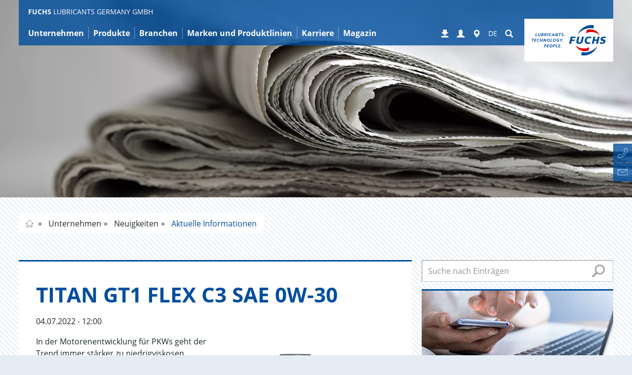

--- FILE ---
content_type: text/html; charset=utf-8
request_url: https://www.fuchs.com/de/de/unternehmen/neuigkeiten/aktuelle-informationen/news-entry/4642-titan-gt1-flex-c3-sae-0w-30/
body_size: 23217
content:
<!DOCTYPE html>
<html lang="de">
<head>

<meta charset="utf-8">
<!-- 
	This website is powered by TYPO3 - inspiring people to share!
	TYPO3 is a free open source Content Management Framework initially created by Kasper Skaarhoj and licensed under GNU/GPL.
	TYPO3 is copyright 1998-2026 of Kasper Skaarhoj. Extensions are copyright of their respective owners.
	Information and contribution at https://typo3.org/
-->


<link rel="icon" href="https://fuchs.azureedge.net/_assets/4f8c40d4daa20397c260b0d6b015b39d/Images/favicon.ico" type="image/vnd.microsoft.icon">

<meta name="viewport" content="width=device-width, initial-scale=1, maximum-scale=5">
<meta name="description" content="FUCHS führt neues Premium Performance PKW-Motorenöl ein: niedrigviskos und optimal zur Produktrationalisierung">
<meta name="robots" content="index,follow,noodp">
<meta property="og:title" content="TITAN GT1 FLEX C3 SAE 0W-30 | FUCHS">
<meta property="og:description" content="FUCHS führt neues Premium Performance PKW-Motorenöl ein: niedrigviskos und optimal zur Produktrationalisierung">
<meta property="og:image" content="https://www.fuchs.com//fileadmin/schmierstoffe/Unternehmen/News/Press_releases/TITAN-GT1-FLEX-C3-SAE-0W30.jpg">
<meta name="twitter:card" content="summary">


<link rel="stylesheet" href="https://fuchs.azureedge.net/typo3temp/assets/compressed/merged-d9e8cfdae6128c2f3403365243b80810-9e3e58b4e7d9fe6e8f6a2f41b0be9ea5.css?1768747339" media="all">





<script>
    
        var TYPO3 = {
            assetPaths: {
                site: "/_assets/5633aca40c8991847850374eb9f0fc04/",
                cyzFuchsProducts: "/_assets/4584d086e84c0a12f6573768f4873248/",
                cyzFuchsDistributors: "/_assets/d94fe63c838c915062c827df65438d25/",
                cyzFuchsDownloads: "/_assets/1195539f95d65063b3ad40d9fa431d13/"
            },
        };
    
</script>

<link rel="preload" href="https://fuchs.azureedge.net/_assets/5633aca40c8991847850374eb9f0fc04/Fonts/open-sans/open-sans-v15-latin-ext_greek_cyrillic_cyrillic-ext_greek-ext_latin_vietnamese-regular.woff2" as="font" type="font/woff2" crossorigin><link rel="preload" href="https://fuchs.azureedge.net/_assets/5633aca40c8991847850374eb9f0fc04/Fonts/glyphicons-halflings-regular.woff2" as="font" type="font/woff2" crossorigin><link rel="preload" href="https://fuchs.azureedge.net/_assets/5633aca40c8991847850374eb9f0fc04/Fonts/fontawesome-webfont.woff2?v=4.6.3" as="font" type="font/woff2" crossorigin>

    <style>
    /* open-sans-300 - latin-ext_greek_cyrillic_cyrillic-ext_greek-ext_latin_vietnamese */
    @font-face {
        font-family: "open sans";
        font-style: normal;
        font-weight: 300;
        src: local('Open Sans Light'), local('OpenSans-Light'),
        url("https://fuchs.azureedge.net/_assets/5633aca40c8991847850374eb9f0fc04/Fonts/open-sans/open-sans-v15-latin-ext_greek_cyrillic_cyrillic-ext_greek-ext_latin_vietnamese-300.woff2") format("woff2"),
        url("https://fuchs.azureedge.net/_assets/5633aca40c8991847850374eb9f0fc04/Fonts/open-sans/open-sans-v15-latin-ext_greek_cyrillic_cyrillic-ext_greek-ext_latin_vietnamese-300.woff") format("woff"),
        url("/_assets/5633aca40c8991847850374eb9f0fc04/Fonts/open-sans/open-sans-v15-latin-ext_greek_cyrillic_cyrillic-ext_greek-ext_latin_vietnamese-300.woff2") format("woff2"),
        url("/_assets/5633aca40c8991847850374eb9f0fc04/Fonts/open-sans/open-sans-v15-latin-ext_greek_cyrillic_cyrillic-ext_greek-ext_latin_vietnamese-300.woff") format("woff");
        font-display: swap;
    }
    /* open-sans-300italic - latin-ext_greek_cyrillic_cyrillic-ext_greek-ext_latin_vietnamese */
    @font-face {
        font-family: "open sans";
        font-style: italic;
        font-weight: 300;
        src: local('Open Sans Light Italic'), local('OpenSans-LightItalic'),
        url("https://fuchs.azureedge.net/_assets/5633aca40c8991847850374eb9f0fc04/Fonts/open-sans/open-sans-v15-latin-ext_greek_cyrillic_cyrillic-ext_greek-ext_latin_vietnamese-300italic.woff2") format("woff2"),
        url("https://fuchs.azureedge.net/_assets/5633aca40c8991847850374eb9f0fc04/Fonts/open-sans/open-sans-v15-latin-ext_greek_cyrillic_cyrillic-ext_greek-ext_latin_vietnamese-300italic.woff") format("woff"),
        url("/_assets/5633aca40c8991847850374eb9f0fc04/Fonts/open-sans/open-sans-v15-latin-ext_greek_cyrillic_cyrillic-ext_greek-ext_latin_vietnamese-300italic.woff2") format("woff2"), /* Chrome 26+, Opera 23+, Firefox 39+ */
        url("/_assets/5633aca40c8991847850374eb9f0fc04/Fonts/open-sans/open-sans-v15-latin-ext_greek_cyrillic_cyrillic-ext_greek-ext_latin_vietnamese-300italic.woff") format("woff"); /* Chrome 6+, Firefox 3.6+, IE 9+, Safari 5.1+ */
        font-display: swap;
    }
    /* open-sans-regular - latin-ext_greek_cyrillic_cyrillic-ext_greek-ext_latin_vietnamese */
    @font-face {
        font-family: "open sans";
        font-style: normal;
        font-weight: 400;
        src: local('Open Sans Regular'), local('OpenSans-Regular'),
        url("https://fuchs.azureedge.net/_assets/5633aca40c8991847850374eb9f0fc04/Fonts/open-sans/open-sans-v15-latin-ext_greek_cyrillic_cyrillic-ext_greek-ext_latin_vietnamese-regular.woff2") format("woff2"),
        url("https://fuchs.azureedge.net/_assets/5633aca40c8991847850374eb9f0fc04/Fonts/open-sans/open-sans-v15-latin-ext_greek_cyrillic_cyrillic-ext_greek-ext_latin_vietnamese-regular.woff") format("woff"),
        url("/_assets/5633aca40c8991847850374eb9f0fc04/Fonts/open-sans/open-sans-v15-latin-ext_greek_cyrillic_cyrillic-ext_greek-ext_latin_vietnamese-regular.woff2") format("woff2"), /* Chrome 26+, Opera 23+, Firefox 39+ */
        url("/_assets/5633aca40c8991847850374eb9f0fc04/Fonts/open-sans/open-sans-v15-latin-ext_greek_cyrillic_cyrillic-ext_greek-ext_latin_vietnamese-regular.woff") format("woff"); /* Chrome 6+, Firefox 3.6+, IE 9+, Safari 5.1+ */
        font-display: swap;
    }
    /* open-sans-italic - latin-ext_greek_cyrillic_cyrillic-ext_greek-ext_latin_vietnamese */
    @font-face {
        font-family: "open sans";
        font-style: italic;
        font-weight: 400;
        src: local('Open Sans Italic'), local('OpenSans-Italic'),
        url("https://fuchs.azureedge.net/_assets/5633aca40c8991847850374eb9f0fc04/Fonts/open-sans/open-sans-v15-latin-ext_greek_cyrillic_cyrillic-ext_greek-ext_latin_vietnamese-italic.woff2") format("woff2"),
        url("https://fuchs.azureedge.net/_assets/5633aca40c8991847850374eb9f0fc04/Fonts/open-sans/open-sans-v15-latin-ext_greek_cyrillic_cyrillic-ext_greek-ext_latin_vietnamese-italic.woff") format("woff"),
        url("/_assets/5633aca40c8991847850374eb9f0fc04/Fonts/open-sans/open-sans-v15-latin-ext_greek_cyrillic_cyrillic-ext_greek-ext_latin_vietnamese-italic.woff2") format("woff2"), /* Chrome 26+, Opera 23+, Firefox 39+ */
        url("/_assets/5633aca40c8991847850374eb9f0fc04/Fonts/open-sans/open-sans-v15-latin-ext_greek_cyrillic_cyrillic-ext_greek-ext_latin_vietnamese-italic.woff") format("woff"); /* Chrome 6+, Firefox 3.6+, IE 9+, Safari 5.1+ */
        font-display: swap;
    }
    /* open-sans-700 - latin-ext_greek_cyrillic_cyrillic-ext_greek-ext_latin_vietnamese */
    @font-face {
        font-family: "open sans";
        font-style: normal;
        font-weight: 700;
        src: local('Open Sans Bold'), local('OpenSans-Bold'),
        url("https://fuchs.azureedge.net/_assets/5633aca40c8991847850374eb9f0fc04/Fonts/open-sans/open-sans-v15-latin-ext_greek_cyrillic_cyrillic-ext_greek-ext_latin_vietnamese-700.woff2") format("woff2"),
        url("https://fuchs.azureedge.net/_assets/5633aca40c8991847850374eb9f0fc04/Fonts/open-sans/open-sans-v15-latin-ext_greek_cyrillic_cyrillic-ext_greek-ext_latin_vietnamese-700.woff") format("woff"),
        url("/_assets/5633aca40c8991847850374eb9f0fc04/Fonts/open-sans/open-sans-v15-latin-ext_greek_cyrillic_cyrillic-ext_greek-ext_latin_vietnamese-700.woff2") format("woff2"), /* Chrome 26+, Opera 23+, Firefox 39+ */
        url("/_assets/5633aca40c8991847850374eb9f0fc04/Fonts/open-sans/open-sans-v15-latin-ext_greek_cyrillic_cyrillic-ext_greek-ext_latin_vietnamese-700.woff") format("woff"); /* Chrome 6+, Firefox 3.6+, IE 9+, Safari 5.1+ */
        font-display: swap;
    }
    /* open-sans-700italic - latin-ext_greek_cyrillic_cyrillic-ext_greek-ext_latin_vietnamese */
    @font-face {
        font-family: "open sans";
        font-style: italic;
        font-weight: 700;
        src: local('Open Sans Bold Italic'), local('OpenSans-BoldItalic'),
        url("https://fuchs.azureedge.net/_assets/5633aca40c8991847850374eb9f0fc04/Fonts/open-sans/open-sans-v15-latin-ext_greek_cyrillic_cyrillic-ext_greek-ext_latin_vietnamese-700italic.woff2") format("woff2"),
        url("https://fuchs.azureedge.net/_assets/5633aca40c8991847850374eb9f0fc04/Fonts/open-sans/open-sans-v15-latin-ext_greek_cyrillic_cyrillic-ext_greek-ext_latin_vietnamese-700italic.woff") format("woff"),
        url("/_assets/5633aca40c8991847850374eb9f0fc04/Fonts/open-sans/open-sans-v15-latin-ext_greek_cyrillic_cyrillic-ext_greek-ext_latin_vietnamese-700italic.woff2") format("woff2"), /* Chrome 26+, Opera 23+, Firefox 39+ */
        url("/_assets/5633aca40c8991847850374eb9f0fc04/Fonts/open-sans/open-sans-v15-latin-ext_greek_cyrillic_cyrillic-ext_greek-ext_latin_vietnamese-700italic.woff") format("woff"); /* Chrome 6+, Firefox 3.6+, IE 9+, Safari 5.1+ */
        font-display: swap;
    }


    /* tajawal-300 - arabic_latin */
    @font-face {
        font-family: 'Tajawal';
        font-style: normal;
        font-weight: 300;
        src: local('Tajawal Light'), local('Tajawal-Light'),
        url("https://fuchs.azureedge.net/_assets/5633aca40c8991847850374eb9f0fc04/Fonts/tajawal/tajawal-v1-arabic_latin-300.woff2") format("woff2"),
        url("https://fuchs.azureedge.net/_assets/5633aca40c8991847850374eb9f0fc04/Fonts/tajawal/tajawal-v1-arabic_latin-300.woff") format("woff"),
        url("/_assets/5633aca40c8991847850374eb9f0fc04/Fonts/tajawal/tajawal-v1-arabic_latin-300.woff2") format("woff2"), /* Chrome 26+, Opera 23+, Firefox 39+ */
        url("/_assets/5633aca40c8991847850374eb9f0fc04/Fonts/tajawal/tajawal-v1-arabic_latin-300.woff") format("woff"); /* Chrome 6+, Firefox 3.6+, IE 9+, Safari 5.1+ */
        font-display: swap;
    }
    /* tajawal-regular - arabic_latin */
    @font-face {
        font-family: 'Tajawal';
        font-style: normal;
        font-weight: 400;
        src: local('Tajawal'), local('Tajawal-Regular'),
        url("https://fuchs.azureedge.net/_assets/5633aca40c8991847850374eb9f0fc04/Fonts/tajawal/tajawal-v1-arabic_latin-regular.woff2") format("woff2"),
        url("https://fuchs.azureedge.net/_assets/5633aca40c8991847850374eb9f0fc04/Fonts/tajawal/tajawal-v1-arabic_latin-regular.woff") format("woff"),
        url("/_assets/5633aca40c8991847850374eb9f0fc04/Fonts/tajawal/tajawal-v1-arabic_latin-regular.woff2") format("woff2"), /* Chrome 26+, Opera 23+, Firefox 39+ */
        url("/_assets/5633aca40c8991847850374eb9f0fc04/Fonts/tajawal/tajawal-v1-arabic_latin-regular.woff") format("woff"); /* Chrome 6+, Firefox 3.6+, IE 9+, Safari 5.1+ */
        font-display: swap;
    }
    /* tajawal-500 - arabic_latin */
    @font-face {
        font-family: 'Tajawal';
        font-style: normal;
        font-weight: 500;
        src: local('Tajawal Medium'), local('Tajawal-Medium'),
        url("https://fuchs.azureedge.net/_assets/5633aca40c8991847850374eb9f0fc04/Fonts/tajawal/tajawal-v1-arabic_latin-500.woff2") format("woff2"),
        url("https://fuchs.azureedge.net/_assets/5633aca40c8991847850374eb9f0fc04/Fonts/tajawal/tajawal-v1-arabic_latin-500.woff") format("woff"),
        url("/_assets/5633aca40c8991847850374eb9f0fc04/Fonts/tajawal/tajawal-v1-arabic_latin-500.woff2") format("woff2"), /* Chrome 26+, Opera 23+, Firefox 39+ */
        url("/_assets/5633aca40c8991847850374eb9f0fc04/Fonts/tajawal/tajawal-v1-arabic_latin-500.woff") format("woff"); /* Chrome 6+, Firefox 3.6+, IE 9+, Safari 5.1+ */
        font-display: swap;
    }
    /* tajawal-700 - arabic_latin */
    @font-face {
        font-family: 'Tajawal';
        font-style: normal;
        font-weight: 700;
        src: local('Tajawal Bold'), local('Tajawal-Bold'),
        url("https://fuchs.azureedge.net/_assets/5633aca40c8991847850374eb9f0fc04/Fonts/tajawal/tajawal-v1-arabic_latin-700.woff2") format("woff2"),
        url("https://fuchs.azureedge.net/_assets/5633aca40c8991847850374eb9f0fc04/Fonts/tajawal/tajawal-v1-arabic_latin-700.woff") format("woff"),
        url("/_assets/5633aca40c8991847850374eb9f0fc04/Fonts/tajawal/tajawal-v1-arabic_latin-700.woff2") format("woff2"), /* Chrome 26+, Opera 23+, Firefox 39+ */
        url("/_assets/5633aca40c8991847850374eb9f0fc04/Fonts/tajawal/tajawal-v1-arabic_latin-700.woff") format("woff"); /* Chrome 6+, Firefox 3.6+, IE 9+, Safari 5.1+ */
        font-display: swap;
    }

    /* FontAwesome */

    @font-face {
        font-family: 'FontAwesome';
        src: url("/_assets/5633aca40c8991847850374eb9f0fc04/Fonts/fontawesome-webfont.eot?v=4.6.3");
        src: url("/_assets/5633aca40c8991847850374eb9f0fc04/Fonts/fontawesome-webfont.eot?#iefix&amp;v=4.6.3") format('embedded-opentype'),
        url("https://fuchs.azureedge.net/_assets/5633aca40c8991847850374eb9f0fc04/Fonts/fontawesome-webfont.woff2?v=4.6.3") format("woff2"),
        url("/_assets/5633aca40c8991847850374eb9f0fc04/Fonts/fontawesome-webfont.woff2?v=4.6.3") format("woff2"),
        url("/_assets/5633aca40c8991847850374eb9f0fc04/Fonts/fontawesome-webfont.woff?v=4.6.3") format("woff"), url("/_assets/5633aca40c8991847850374eb9f0fc04/Fonts/fontawesome-webfont.ttf?v=4.6.3") format("truetype"),
        url("/_assets/5633aca40c8991847850374eb9f0fc04/Fonts/fontawesome-webfont.svg?v=4.6.3#fontawesomeregular") format("svg");
        font-weight: normal;
        font-style: normal;
        font-display: swap;
    }
</style>
    
        
        
            <script
                src="https://cloud.ccm19.de/app.js?apiKey=5eac6673ecfe59130932ad7c5b76ab318b6a4b90aff06f4f&domain=6645d7ba81db255e860a5b33"
                referrerpolicy="origin"></script>
        
        



    
    
    
    <!-- Google Analytics -->
    
        <script>
            (function (w, d, s, l, i) {
                w[l] = w[l] || []; w[l].push({
                    'gtm.start':
                        new Date().getTime(), event: 'gtm.js'
                }); var f = d.getElementsByTagName(s)[0],
                    j = d.createElement(s), dl = l != 'dataLayer' ? '&l=' + l : ''; j.async = true; j.src =
                        '//www.googletagmanager.com/gtm.js?id=' + i + dl; f.parentNode.insertBefore(j, f);
            })(window, document, 'script', 'dataLayer', 'GTM-NQ2DPBM');
        </script>
    


        

        
            <meta name="fuchs-company-code" content="de" />
        

        
        <title>TITAN GT1 FLEX C3 SAE 0W-30 | FUCHS</title>
    

<link rel="canonical" href="https://www.fuchs.com/de/de/unternehmen/neuigkeiten/aktuelle-informationen/news-entry/4642-TITAN-GT1-FLEX-C3-SAE-0W-30/"/>

<meta property="og:url" content="https://www.fuchs.com/de/de/unternehmen/neuigkeiten/aktuelle-informationen/news-entry/4642-TITAN-GT1-FLEX-C3-SAE-0W-30/"/>
<link rel="alternate" hreflang="en-GB" href="https://www.fuchs.com/de/en/company/news/news/news-entry/4642-TITAN-GT1-FLEX-C3-SAE-0W-30/"/>
<link rel="alternate" hreflang="de-DE" href="https://www.fuchs.com/de/de/unternehmen/neuigkeiten/aktuelle-informationen/news-entry/4642-TITAN-GT1-FLEX-C3-SAE-0W-30/"/>
<link rel="alternate" hreflang="x-default" href="https://www.fuchs.com/de/en/company/news/news/news-entry/4642-TITAN-GT1-FLEX-C3-SAE-0W-30/"/>

<!-- VhsAssetsDependenciesLoaded vendor,swiper,core,oil-chooser -->
<script type="text/javascript" src="/typo3temp/assets/vhs/vhs-assets-7c3613dba5171cb6027c67835dd3b9d4.js"></script>
</head>
<body id="page-30690"  data-be-logged-in="0"  class=" layout_default">



    <div id="svgs" aria-hidden="true" class="hidden">

    <!-- brochure -->
    <svg id="svgicon-brochure" viewBox="0 0 37 47" >
        <path d="M 35 45 L 2 45 L 2 2 L 35 2 L 35 45 ZM 0 45 L 0 47 L 2 47 L 35 47 L 37 47 L 37 45 L 37 2 L 37 0 L 35 0 L 2 0 L 0 0 L 0 2 L 0 45 Z" fill="#004c9f"></path>
        <path d="M 8 38 L 30 38 L 30 39 L 8 39 L 8 38 ZM 8 34 L 30 34 L 30 35 L 8 35 L 8 34 ZM 8 30 L 30 30 L 30 31 L 8 31 L 8 30 ZM 8 26 L 30 26 L 30 27 L 8 27 L 8 26 ZM 8 9 L 8 10 L 8 21 L 8 22 L 9 22 L 18 22 L 19 22 L 19 21 L 19 10 L 19 9 L 18 9 L 9 9 L 8 9 ZM 9 10 L 18 10 L 18 21 L 9 21 L 9 10 Z" fill="#004c9f"></path>
    </svg>

    <!-- rss -->
    <svg id="svgicon-rss" viewBox="0 0 42 42">
        <rect x="1" y="1" fill="none" stroke="#8E9395" stroke-width="2" stroke-miterlimit="10" width="40" height="40"/>
        <path fill="#8E9395" d="M8.9,8.9v3.7c11.3,0.1,20.6,9.3,20.6,20.6h3.7C33.1,19.7,22.3,8.9,8.9,8.9z M8.9,16.4v3.7
            c7.1,0,12.9,5.8,12.9,12.9h3.7C25.6,23.9,18.1,16.4,8.9,16.4z M12.5,25.9c-2,0-3.6,1.6-3.6,3.6s1.6,3.6,3.6,3.6s3.6-1.6,3.6-3.6
            C16.1,27.5,14.5,25.9,12.5,25.9z"/>
    </svg>

    <!-- facebook -->
    <svg id="svgicon-facebook" viewBox="0 0 42 42">
        <path fill="#8E9395" d="M17.5,34.1h5.3c0,0,0-7.2,0-13.1H27l0.5-4.6h-4.7v-2.9c0-1,0.5-1.1,0.9-1.1c0.5,0,3.6,0,3.6,0V7.9h-4.3 c-4.8,0-5.6,3.4-5.6,5.4v3h-3V21h3C17.5,26.9,17.5,34.1,17.5,34.1z"/>
        <rect x="1" y="1" fill="none" stroke="#8E9395" stroke-width="2" stroke-miterlimit="10" width="40" height="40"/>
    </svg>

    <!-- linkedin -->
    <svg id="svgicon-linkedin" viewBox="0 0 42 42">
        <rect x="1" y="1" fill="none" stroke="#8E9395" stroke-width="2" stroke-miterlimit="10" width="40" height="40"/>
        <rect x="8" y="16" fill="#8E9395" width="5.6" height="17.7"/>
        <circle fill="#8E9395" cx="10.7" cy="11.4" r="2.8"/>
        <path fill="#8E9395" d="M34.1,24.3c0-4.7-1-8.2-6.4-8.2c-2.6,0-4.4,1.4-5,2.8h-0.1v-2.3h-5.2v17.3h5.4v-8.5c0-2.2,0.5-4.4,3.3-4.4 c2.7,0,2.8,2.6,2.8,4.6v8.4h5.3V24.3z"/>
    </svg>

    <!-- xing -->
    <svg id="svgicon-xing" viewBox="0 0 42 42">
        <polygon fill="#8E9395" points="27.1,7.9 18.2,23.8 24,34.1 30,34.1 24.2,23.8 33.1,7.9"/>
        <polygon fill="#8E9395" points="14.6,26.1 19,18.7 15.7,12.7 10.1,12.7 13.3,18.7 8.9,26.1"/>
        <rect x="1" y="1" fill="none" stroke="#8E9395" stroke-width="2" stroke-miterlimit="10" width="40" height="40"/>
    </svg>

    <!-- twitter -->
    <svg id="svgicon-twitter" viewBox="0 0 490 490" fill="none" xmlns="http://www.w3.org/2000/svg">
        <path d="M478 12H12V478H478V12Z" stroke="#8E9395" stroke-width="23.0952" stroke-miterlimit="10"fill="none"/>
        <path d="M343.105 90.6916H395.393L281.158 221.254L415.546 398.921H310.322L227.906 291.167L133.603 398.921H81.2833L203.469 259.269L74.5497 90.6916H182.446L256.943 189.183L343.105 90.6916ZM324.753 367.624H353.727L166.702 120.345H135.611L324.753 367.624Z" fill="#8E9395"/>
        </svg>
    <!-- instagram -->
    <svg id="svgicon-instagram" viewBox="0 0 42 42">
        <rect x="1" y="1" fill="none" stroke="#8E9395" stroke-width="2" stroke-miterlimit="10" width="40" height="40"/>
        <path fill="#8E9395" d="M21,10.3c3.5,0,3.9,0,5.3,0.1c0.8,0,1.7,0.2,2.4,0.4c1.1,0.4,2,1.3,2.5,2.5c0.3,0.8,0.4,1.6,0.4,2.4
            c0.1,1.4,0.1,1.8,0.1,5.3s0,3.9-0.1,5.3c0,0.8-0.2,1.7-0.4,2.4c-0.4,1.1-1.3,2-2.5,2.5c-0.8,0.3-1.6,0.4-2.4,0.4
            c-1.4,0.1-1.8,0.1-5.3,0.1s-3.9,0-5.3-0.1c-0.8,0-1.7-0.2-2.4-0.4c-1.1-0.4-2-1.3-2.5-2.5c-0.3-0.8-0.4-1.6-0.4-2.4
            c-0.1-1.4-0.1-1.8-0.1-5.3s0-3.9,0.1-5.3c0-0.8,0.2-1.7,0.4-2.4c0.4-1.1,1.3-2,2.5-2.5c0.8-0.3,1.6-0.4,2.4-0.4
            C17.1,10.3,17.5,10.3,21,10.3 M21,7.9c-3.6,0-4,0-5.4,0.1c-1.1,0-2.2,0.2-3.2,0.6c-1.8,0.7-3.1,2.1-3.8,3.8c-0.4,1-0.6,2.1-0.6,3.2
            C7.9,17,7.9,17.4,7.9,21s0,4,0.1,5.4c0,1.1,0.2,2.2,0.6,3.2c0.7,1.8,2.1,3.1,3.8,3.8c1,0.4,2.1,0.6,3.2,0.6c1.4,0.1,1.9,0.1,5.4,0.1
            s4,0,5.4-0.1c1.1,0,2.2-0.2,3.2-0.6c1.8-0.7,3.1-2.1,3.8-3.8c0.4-1,0.6-2.1,0.6-3.2c0.1-1.4,0.1-1.8,0.1-5.4s0-4-0.1-5.4
            c0-1.1-0.2-2.2-0.6-3.2c-0.7-1.8-2.1-3.1-3.8-3.8c-1-0.4-2.1-0.6-3.2-0.6C25,7.9,24.6,7.9,21,7.9z"/>
        <path fill="#8E9395" d="M21,14.3c-3.7,0-6.7,3-6.7,6.7s3,6.7,6.7,6.7c3.7,0,6.7-3,6.7-6.7l0,0C27.7,17.3,24.7,14.3,21,14.3z
	        M21,25.4c-2.4,0-4.4-2-4.4-4.4s2-4.4,4.4-4.4s4.4,2,4.4,4.4v0C25.4,23.4,23.4,25.4,21,25.4z"/>
        <circle fill="#8E9395" cx="28" cy="14" r="1.6"/>
    </svg>

    <!-- vk -->
    <svg id="svgicon-vk" viewBox="0 0 42 42">
        <rect x="1" y="1" fill="none" stroke="#8E9395" stroke-width="2" stroke-miterlimit="10" width="40" height="40"/>
        <path fill="#8E9395" class="st1" d="M34.3,14.2c0.2,0.6-0.5,2.1-2.2,4.3c-0.2,0.3-0.6,0.7-0.9,1.2c-0.4,0.5-0.7,0.8-0.8,1.1
        c-0.1,0.2-0.3,0.4-0.4,0.7c-0.2,0.3-0.2,0.5-0.2,0.6c0,0.1,0.1,0.3,0.2,0.5c0.1,0.2,0.3,0.4,0.5,0.6c0.2,0.2,0.5,0.5,0.8,0.8
        c0,0,0.1,0,0.1,0.1c1.4,1.3,2.3,2.4,2.8,3.2c0,0,0.1,0.1,0.1,0.2c0,0.1,0.1,0.2,0.1,0.4c0,0.2,0,0.4,0,0.5c0,0.1-0.2,0.3-0.4,0.4
        c-0.2,0.1-0.5,0.2-0.9,0.2L29.3,29c-0.2,0-0.5,0-0.8-0.1c-0.3-0.1-0.6-0.2-0.8-0.3l-0.3-0.2c-0.3-0.2-0.6-0.5-1-0.9
        c-0.4-0.4-0.7-0.8-1-1.1c-0.3-0.3-0.6-0.6-0.9-0.8c-0.3-0.2-0.6-0.3-0.8-0.2c0,0-0.1,0-0.1,0.1c0,0-0.1,0.1-0.2,0.2
        c-0.1,0.1-0.2,0.3-0.3,0.4c-0.1,0.2-0.2,0.4-0.2,0.8c-0.1,0.3-0.1,0.7-0.1,1.1c0,0.1,0,0.3-0.1,0.4c0,0.1-0.1,0.2-0.1,0.3l-0.1,0.1
        c-0.2,0.2-0.4,0.3-0.8,0.3H20c-0.7,0-1.4,0-2.1-0.2c-0.7-0.2-1.4-0.5-1.9-0.8c-0.6-0.3-1.1-0.6-1.5-1c-0.5-0.3-0.8-0.6-1-0.8
        L13,25.8c-0.1-0.1-0.2-0.2-0.4-0.4c-0.2-0.2-0.5-0.6-1-1.3c-0.5-0.7-1-1.4-1.5-2.2C9.5,21,8.9,20,8.2,18.7c-0.7-1.3-1.3-2.6-1.9-4
        c-0.1-0.2-0.1-0.3-0.1-0.4c0-0.1,0-0.2,0-0.2L6.3,14c0.1-0.2,0.4-0.3,0.8-0.3l4,0c0.1,0,0.2,0.1,0.3,0.1c0.1,0,0.2,0.1,0.2,0.1
        l0.1,0c0.2,0.1,0.3,0.3,0.4,0.5c0.2,0.5,0.4,1,0.7,1.5c0.3,0.5,0.5,0.9,0.6,1.2l0.2,0.4c0.3,0.6,0.6,1.1,0.8,1.5
        c0.3,0.4,0.5,0.8,0.7,1c0.2,0.2,0.4,0.4,0.6,0.6s0.4,0.2,0.5,0.2c0.1,0,0.3,0,0.4-0.1c0,0,0,0,0.1-0.1c0,0,0.1-0.1,0.2-0.3
        c0.1-0.2,0.2-0.4,0.2-0.7c0-0.3,0.1-0.7,0.1-1.2c0-0.5,0-1.1,0-1.8c0-0.4-0.1-0.7-0.1-1.1c-0.1-0.3-0.1-0.5-0.2-0.7l-0.1-0.2
        c-0.2-0.3-0.7-0.5-1.2-0.6c-0.1,0-0.1-0.1,0.1-0.4c0.2-0.2,0.3-0.3,0.6-0.4c0.5-0.3,1.7-0.4,3.5-0.4c0.8,0,1.5,0.1,2,0.2
        c0.2,0,0.4,0.1,0.5,0.2c0.1,0.1,0.2,0.2,0.3,0.4c0.1,0.2,0.1,0.3,0.2,0.5c0,0.2,0.1,0.4,0.1,0.7c0,0.3,0,0.6,0,0.8c0,0.3,0,0.6,0,1
        c0,0.4,0,0.8,0,1.2c0,0.1,0,0.3,0,0.6c0,0.3,0,0.5,0,0.7c0,0.2,0,0.4,0.1,0.6c0,0.2,0.1,0.4,0.2,0.6c0.1,0.2,0.2,0.3,0.3,0.4
        c0.1,0,0.2,0,0.2,0.1c0.1,0,0.2,0,0.4-0.2c0.2-0.1,0.4-0.3,0.6-0.5c0.2-0.2,0.5-0.5,0.8-1c0.3-0.4,0.6-1,1-1.6
        c0.6-1,1.1-2.1,1.6-3.3c0-0.1,0.1-0.2,0.1-0.3c0.1-0.1,0.1-0.1,0.2-0.2l0.1,0c0,0,0,0,0.1,0c0,0,0.1,0,0.2,0c0.1,0,0.2,0,0.3,0
        l4.2,0c0.4,0,0.7,0,0.9,0c0.2,0.1,0.4,0.2,0.5,0.2L34.3,14.2z"/>
    </svg>

    <!-- youtube -->
    <svg id="svgicon-youtube" viewBox="0 0 42 42">
        <rect x="1" y="1" fill="none" stroke="#8E9395" stroke-width="2" stroke-miterlimit="10" width="40" height="40"/>
        <path fill="#8E9395" class="st1" d="M33.4,27c0,2.6-0.1,4.6-0.4,5.9c-0.2,0.7-0.5,1.2-1,1.7c-0.5,0.4-1.1,0.7-1.7,0.8c-2.1,0.2-5.2,0.4-9.3,0.4
            s-7.2-0.1-9.3-0.4c-0.6-0.1-1.2-0.3-1.7-0.8c-0.5-0.4-0.8-1-1-1.7c-0.3-1.3-0.4-3.2-0.4-5.9c0-2.6,0.1-4.6,0.4-5.9
            c0.2-0.7,0.5-1.2,1-1.7c0.5-0.4,1.1-0.7,1.7-0.8c2-0.2,5.1-0.3,9.3-0.3s7.2,0.1,9.3,0.3c0.6,0.1,1.2,0.3,1.7,0.8
            c0.5,0.4,0.8,1,1,1.7C33.3,22.4,33.4,24.4,33.4,27z M13.9,22.8h1.8v-1.6h-5.2v1.6h1.8v9.5h1.7V22.8z M16.7,5.6h1.7l-2,6.7v4.5h-1.7
            v-4.5c-0.2-0.8-0.5-2-1-3.6c-0.4-1.2-0.8-2.2-1.1-3.1h1.8l1.2,4.4L16.7,5.6z M18.7,32.4h1.5v-8.3h-1.5v6.3c-0.3,0.5-0.7,0.7-1,0.7
            c-0.2,0-0.3-0.1-0.4-0.4c0,0,0-0.2,0-0.6v-6.1h-1.5v6.6c0,0.5,0,1,0.1,1.2c0.1,0.4,0.5,0.6,1,0.6c0.5,0,1.1-0.3,1.7-1V32.4z
             M22.9,11.2v2.9c0,0.9-0.2,1.6-0.5,2c-0.4,0.6-1,0.9-1.8,0.9c-0.7,0-1.3-0.3-1.8-0.9c-0.3-0.4-0.5-1.1-0.5-2v-2.9
            c0-0.9,0.2-1.5,0.5-2c0.4-0.6,1-0.9,1.8-0.9c0.8,0,1.4,0.3,1.8,0.9C22.7,9.7,22.9,10.3,22.9,11.2z M21.4,14.4v-3.5
            c0-0.8-0.2-1.2-0.7-1.2s-0.7,0.4-0.7,1.2v3.5c0,0.8,0.2,1.2,0.7,1.2S21.4,15.2,21.4,14.4z M25.9,29.9v-3.3c0-0.8-0.1-1.4-0.2-1.7
            c-0.2-0.6-0.6-0.9-1.2-0.9c-0.6,0-1.1,0.3-1.6,0.9v-3.6h-1.5v11.1H23v-0.8c0.5,0.6,1,0.9,1.6,0.9c0.6,0,1-0.3,1.2-0.9
            C25.8,31.3,25.9,30.7,25.9,29.9z M24.4,26.5V30c0,0.7-0.2,1.1-0.7,1.1c-0.3,0-0.5-0.1-0.8-0.4v-5c0.2-0.2,0.5-0.4,0.8-0.4
            C24.2,25.4,24.4,25.7,24.4,26.5z M28.5,8.5v8.4H27v-0.9c-0.6,0.7-1.2,1-1.7,1c-0.5,0-0.8-0.2-1-0.6c-0.1-0.3-0.1-0.7-0.1-1.3V8.5
            h1.5v6.1c0,0.4,0,0.6,0,0.6c0,0.2,0.2,0.4,0.4,0.4c0.3,0,0.6-0.2,1-0.7V8.5H28.5z M31.6,29.7v-0.2H30c0,0.6,0,0.9,0,1
            c-0.1,0.4-0.3,0.6-0.7,0.6c-0.5,0-0.8-0.4-0.8-1.2v-1.5h3v-1.7c0-0.9-0.2-1.5-0.5-1.9c-0.4-0.6-1-0.9-1.8-0.9
            c-0.8,0-1.4,0.3-1.8,0.9c-0.3,0.4-0.5,1.1-0.5,1.9v2.9c0,0.9,0.2,1.5,0.5,1.9c0.4,0.6,1,0.9,1.8,0.9c0.8,0,1.4-0.3,1.8-0.9
            c0.2-0.3,0.3-0.6,0.4-0.9C31.5,30.6,31.6,30.3,31.6,29.7z M30.1,26.5v0.8h-1.5v-0.8c0-0.8,0.3-1.1,0.8-1.1S30.1,25.7,30.1,26.5z"/>
    </svg>

    <!-- arrow-left -->
    <svg id="svgicon-arrow-left" viewBox="0 0 32 32">
        <path d="M23.026 0L7.676 15.35v1.3L23.026 32l1.298-1.298L9.624 16l14.7-14.702L23.026 0z"/>
    </svg>

    <!-- arrow-right -->
    <svg id="svgicon-arrow-right" viewBox="0 0 32 32">
        <path d="M8.983 0l-1.3 1.3L22.413 16 7.683 30.7l1.3 1.3 15.335-15.365v-1.27L8.983 0z"/>
    </svg>

    <!-- arrow-down-->
    <svg id="svgicon-arrow-down" viewBox="0 0 32 32">
        <path d="M1.298 7.676L0 8.973l15.35 15.35h1.3L32 8.973l-1.298-1.297L16 22.376 1.298 7.676z"/>
    </svg>

    <!-- arrow-up-->
    <svg id="svgicon-arrow-up" viewBox="0 0 32 32">
        <path d="M15.365 7.683L0 23.015l1.302 1.3L16 9.59l14.7 14.73 1.3-1.302L16.635 7.683h-1.27z"/>
    </svg>

    <!-- distribution -->
    <svg id="svgicon-distribution" viewBox="0 0 16 26">
        <path opacity="0.8"
              d="M 3.7317 8.5 C 3.7317 6.0147 5.6427 4 8 4 C 10.3573 4 12.2683 6.0147 12.2683 8.5 C 12.2683 10.9853 10.3573 13 8 13 C 5.6427 13 3.7317 10.9853 3.7317 8.5 ZM 15 8.3846 C 15 4.3065 11.8674 1 8 1 C 4.1343 1 1 4.3065 1 8.3846 C 1 9.7314 1.3478 10.9894 1.9442 12.0769 L 1.9365 12.0769 L 7.9991 25 L 14.0652 12.0769 L 14.0566 12.0769 C 14.6548 10.9894 15 9.7314 15 8.3846 Z"
              stroke="#ffffff" stroke-width="1" fill="none"/>
    </svg>

    <!-- document-download -->
    <svg id="svgicon-document-download" viewBox="0 0 32 32">
        <path d="M11.297 0l-.157.14-7 7-.14.157V32h24V0H11.297zM12 1h15v30H5V8h7V1zm-1 .72V7H5.72L11 1.72zm4.5 10.78v8.78l-3.14-3.14-.72.72 4 4 .36.343.36-.344 4-4-.72-.72-3.14 3.14V12.5h-1z"/>
    </svg>

    <!-- download -->
    <svg id="svgicon-download" viewBox="0 0 21 21">
        <path d="M18.3,21h-16c-0.28,0-0.5-0.22-0.5-0.5v-4c0-0.28,0.22-0.5,0.5-0.5h16c0.28,0,0.5,0.22,0.5,0.5v4 C18.8,20.78,18.58,21,18.3,21z M2.8,20h15v-3h-15V20z"/>
        <path d="M10.3,16c-0.13,0-0.26-0.05-0.35-0.15l-8-8C1.8,7.71,1.76,7.5,1.84,7.31C1.91,7.12,2.1,7,2.3,7h3.5
        V0.5C5.8,0.22,6.02,0,6.3,0h8c0.28,0,0.5,0.22,0.5,0.5V7h3.5c0.2,0,0.38,0.12,0.46,0.31s0.03,0.4-0.11,0.54l-8,8
        C10.55,15.95,10.43,16,10.3,16z M3.51,8l6.79,6.79L17.09,8H14.3c-0.28,0-0.5-0.22-0.5-0.5V1h-7v6.5C6.8,7.78,6.58,8,6.3,8H3.51z"/>
    </svg>

    <!-- download-center -->
    <svg id="svgicon-download-center" viewBox="0 0 13 15">
        <path style="fill:#FFFFFF;" d="M10,0v5h3l-6.48,6.54L0,5h3V0H10z"/>
        <path style="fill:#FFFFFF;" d="M0,12h13v3H0V12z"/>
    </svg>

    <!-- fuchs-logo -->
    <svg id="svgicon-fuchs-logo" viewBox="0 0 32 15.46">
        <path fill="#004E9E" d="M24.82,3.51l0.28-1.12c-0.26-0.1-0.68-0.13-1.04-0.13c-2.08,0-4.1,1.47-4.85,3.41
	c1.08-1.37,2.79-2.3,4.57-2.3C24.15,3.38,24.56,3.43,24.82,3.51z"/>
        <path fill="#004E9E" d="M21.76,12.12c-0.37,0-0.78-0.06-1.04-0.14l-0.28,1.12c0.26,0.1,0.68,0.13,1.04,0.13
	c2.08,0,4.1-1.47,4.85-3.41C25.24,11.19,23.53,12.12,21.76,12.12z"/>
        <path fill="#E3000F" d="M18.4,9.43c0.46,1.31,1.77,2.24,3.47,2.24c0.37,0,0.83-0.06,1.2-0.19l0.28-1.18
	c-0.57,0.26-1.22,0.41-1.94,0.41C20.17,10.7,18.99,10.25,18.4,9.43z"/>
        <path fill="#E3000F" d="M23.66,3.83c-0.37,0-0.83,0.06-1.2,0.19L22.18,5.2c0.57-0.26,1.22-0.41,1.94-0.41
	c1.24,0,2.42,0.44,3.01,1.27C26.67,4.76,25.36,3.83,23.66,3.83z"/>
        <path fill="#004E9E" d="M4.17,5.19h0.22L4.19,6.1h0.42L4.58,6.27H3.94L4.17,5.19z"/>
        <path fill="#004E9E" d="M5.24,5.19L5.13,5.7c-0.04,0.15-0.1,0.42,0.14,0.42c0.22,0,0.27-0.2,0.3-0.38l0.12-0.55H5.9L5.76,5.84
	C5.7,6.12,5.57,6.29,5.27,6.29c-0.35,0-0.44-0.21-0.38-0.51l0.12-0.59L5.24,5.19L5.24,5.19z"/>
        <path fill="#004E9E" d="M6.26,5.19h0.32c0.17,0,0.33,0.06,0.33,0.26c0,0.13-0.11,0.24-0.23,0.26l0,0C6.8,5.73,6.85,5.82,6.85,5.93
	c0,0.31-0.35,0.33-0.51,0.33H6.03L6.26,5.19z M6.28,6.1h0.07c0.13,0,0.28-0.02,0.28-0.18c0-0.11-0.11-0.13-0.22-0.13H6.34L6.28,6.1z
	 M6.37,5.62h0.09c0.11,0,0.23-0.03,0.23-0.16c0-0.1-0.1-0.11-0.18-0.11H6.43L6.37,5.62z"/>
        <path fill="#004E9E" d="M7.32,5.19h0.26c0.2,0,0.43,0,0.43,0.26c0,0.19-0.14,0.29-0.32,0.29l0,0c0.06,0,0.1,0.04,0.11,0.1l0.1,0.44
	H7.68L7.63,6.02C7.6,5.9,7.61,5.82,7.49,5.82H7.41l-0.1,0.45H7.1L7.32,5.19z M7.45,5.65h0.08c0.12,0,0.26-0.04,0.26-0.18
	c0-0.11-0.1-0.11-0.19-0.11H7.51L7.45,5.65z"/>
        <path fill="#004E9E" d="M8.4,5.19h0.23L8.4,6.27H8.17L8.4,5.19z"/>
        <path fill="#004E9E" d="M9.68,5.4C9.63,5.37,9.55,5.34,9.44,5.34c-0.24,0-0.41,0.18-0.41,0.44c0,0.18,0.12,0.34,0.31,0.34
	c0.09,0,0.17-0.03,0.23-0.07L9.53,6.26C9.45,6.28,9.37,6.29,9.28,6.29c-0.33,0-0.48-0.22-0.48-0.51c0-0.35,0.24-0.61,0.62-0.61
	c0.11,0,0.22,0.01,0.32,0.05L9.68,5.4z"/>
        <path fill="#004E9E" d="M10.39,5.19h0.24l0.2,1.08h-0.22l-0.04-0.25h-0.46L9.97,6.27H9.73L10.39,5.19z M10.2,5.85h0.33l-0.07-0.47
	h-0.01L10.2,5.85z"/>
        <path fill="#004E9E" d="M11.3,5.19h0.27l0.23,0.82l0,0l0.18-0.82h0.2l-0.23,1.08h-0.28l-0.23-0.83l0,0l-0.17,0.83h-0.21L11.3,5.19z"
        />
        <path fill="#004E9E" d="M12.43,5.19h0.84l-0.04,0.17h-0.31l-0.2,0.91H12.5l0.2-0.91h-0.31L12.43,5.19z"/>
        <path fill="#004E9E" d="M14.06,5.39C14,5.36,13.91,5.34,13.83,5.34s-0.18,0.03-0.18,0.12c0,0.17,0.37,0.16,0.37,0.46
	c0,0.27-0.21,0.36-0.44,0.36c-0.1,0-0.21-0.02-0.31-0.06l0.06-0.18c0.08,0.04,0.17,0.07,0.27,0.07s0.21-0.05,0.21-0.17
	c0-0.2-0.37-0.16-0.37-0.45c0-0.23,0.2-0.33,0.4-0.33c0.09,0,0.19,0.01,0.28,0.05L14.06,5.39z"/>
        <path fill="#004E9E" d="M14.33,6.05h0.22L14.5,6.27h-0.22L14.33,6.05z"/>
        <path fill="#004E9E" d="M2.69,7.2h0.84L3.49,7.37h-0.3l-0.2,0.91H2.76l0.2-0.91H2.65L2.69,7.2z"/>
        <path fill="#004E9E" d="M3.77,7.2h0.64L4.38,7.37H3.95L3.9,7.64h0.38L4.24,7.81H3.86L3.8,8.11h0.43L4.19,8.28H3.54L3.77,7.2z"/>
        <path fill="#004E9E" d="M5.44,7.42C5.39,7.38,5.31,7.35,5.19,7.35c-0.24,0-0.41,0.18-0.41,0.44c0,0.18,0.12,0.34,0.31,0.34
	c0.09,0,0.17-0.03,0.23-0.07L5.29,8.27C5.21,8.3,5.12,8.3,5.04,8.3c-0.33,0-0.48-0.22-0.48-0.51c0-0.35,0.24-0.61,0.62-0.61
	c0.11,0,0.22,0.01,0.32,0.05L5.44,7.42z"/>
        <path fill="#004E9E" d="M5.8,7.2h0.22l-0.1,0.44h0.44L6.45,7.2h0.22L6.44,8.28H6.23l0.1-0.47H5.89l-0.1,0.47H5.57L5.8,7.2z"/>
        <path fill="#004E9E" d="M7.04,7.2h0.27l0.23,0.82l0,0L7.73,7.2h0.2L7.7,8.28H7.42L7.19,7.46l0,0L7.02,8.28H6.81L7.04,7.2z"/>
        <path fill="#004E9E" d="M9.18,7.64c0,0.18-0.06,0.35-0.18,0.48C8.89,8.25,8.72,8.3,8.54,8.3c-0.27,0-0.43-0.19-0.43-0.45
	c0-0.17,0.06-0.34,0.17-0.47c0.12-0.13,0.27-0.2,0.44-0.2C9.02,7.18,9.18,7.35,9.18,7.64z M8.34,7.87c0,0.14,0.07,0.27,0.23,0.27
	c0.25,0,0.39-0.3,0.39-0.51c0-0.14-0.07-0.27-0.23-0.27C8.47,7.35,8.34,7.65,8.34,7.87z"/>
        <path fill="#004E9E" d="M9.6,7.2h0.22l-0.2,0.91h0.43l-0.04,0.17H9.37L9.6,7.2z"/>
        <path fill="#004E9E" d="M11.34,7.64c0,0.18-0.06,0.35-0.18,0.48C11.05,8.25,10.88,8.3,10.7,8.3c-0.27,0-0.43-0.19-0.43-0.45
	c0-0.17,0.06-0.34,0.17-0.47c0.12-0.13,0.27-0.2,0.44-0.2C11.18,7.18,11.34,7.35,11.34,7.64z M10.5,7.87c0,0.14,0.07,0.27,0.23,0.27
	c0.25,0,0.39-0.3,0.39-0.51c0-0.14-0.07-0.27-0.23-0.27C10.63,7.35,10.5,7.65,10.5,7.87z"/>
        <path fill="#004E9E" d="M12.55,7.43c-0.08-0.05-0.19-0.08-0.3-0.08c-0.26,0-0.43,0.21-0.43,0.46c0,0.18,0.12,0.32,0.31,0.32
	c0.05,0,0.08,0,0.11-0.01l0.06-0.29h-0.23l0.04-0.17h0.44l-0.12,0.59c-0.06,0.03-0.18,0.05-0.29,0.05c-0.32,0-0.53-0.15-0.53-0.48
	c0-0.4,0.26-0.64,0.65-0.64c0.12,0,0.25,0.02,0.36,0.06L12.55,7.43z"/>
        <path fill="#004E9E" d="M13.11,7.84L12.86,7.2h0.23l0.16,0.45L13.6,7.2h0.25l-0.52,0.63l-0.09,0.45h-0.22L13.11,7.84z"/>
        <path fill="#004E9E" d="M13.78,8.07H14l-0.04,0.22h-0.22L13.78,8.07z"/>
        <path fill="#004E9E" d="M7.29,10.3H7.07L7.3,9.22h0.18c0.2,0,0.47,0.01,0.47,0.28c0,0.26-0.22,0.39-0.46,0.39H7.38L7.29,10.3z
	 M7.41,9.72h0.08c0.12,0,0.24-0.06,0.24-0.2c0-0.11-0.09-0.13-0.18-0.13H7.48L7.41,9.72z"/>
        <path fill="#004E9E" d="M8.3,9.22h0.64L8.9,9.39H8.48L8.42,9.66H8.8L8.77,9.83H8.39l-0.06,0.3h0.43L8.71,10.3H8.07L8.3,9.22z"/>
        <path fill="#004E9E" d="M10.14,9.66c0,0.18-0.07,0.35-0.18,0.48c-0.11,0.13-0.28,0.18-0.46,0.18c-0.27,0-0.43-0.19-0.43-0.45
	c0-0.17,0.06-0.34,0.17-0.47c0.12-0.13,0.27-0.2,0.44-0.2C9.98,9.2,10.14,9.37,10.14,9.66z M9.3,9.88c0,0.14,0.07,0.27,0.23,0.27
	c0.25,0,0.39-0.3,0.39-0.51c0-0.14-0.07-0.27-0.23-0.27C9.43,9.37,9.3,9.66,9.3,9.88z"/>
        <path fill="#004E9E" d="M10.54,10.3h-0.22l0.23-1.08h0.18c0.2,0,0.47,0.01,0.47,0.28c0,0.26-0.22,0.39-0.46,0.39h-0.13L10.54,10.3z
	 M10.67,9.72h0.08c0.12,0,0.24-0.06,0.24-0.2c0-0.11-0.09-0.13-0.18-0.13h-0.07L10.67,9.72z"/>
        <path fill="#004E9E" d="M11.54,9.22h0.22l-0.19,0.91h0.42l-0.04,0.17h-0.64L11.54,9.22z"/>
        <path fill="#004E9E" d="M12.43,9.22h0.64l-0.03,0.17h-0.42l-0.06,0.27h0.38L12.9,9.83h-0.38l-0.06,0.3h0.43l-0.04,0.17H12.2
	L12.43,9.22z"/>
        <path fill="#004E9E" d="M13.23,10.08h0.22l-0.04,0.22h-0.22L13.23,10.08z"/>
        <polygon fill="#004E9E" points="16.1,9.03 16.8,9.03 17.04,8 18.05,8 18.16,7.51 17.15,7.51 17.28,6.95 18.34,6.95 18.45,6.46
	16.69,6.46 "/>
        <path fill="#004E9E" d="M23.41,6.94c0.23,0,0.46,0.06,0.61,0.17l0.14-0.56c-0.18-0.09-0.47-0.13-0.72-0.13
	c-0.84,0-1.49,0.28-1.69,1.18c-0.22,0.97,0.4,1.48,1.1,1.48c0.32,0,0.51-0.01,0.76-0.09l0.14-0.54c-0.2,0.07-0.36,0.1-0.66,0.1
	c-0.51,0-0.75-0.42-0.63-0.93C22.56,7.15,22.91,6.94,23.41,6.94z"/>
        <path fill="#004E9E" d="M20.39,7.94c-0.08,0.34-0.24,0.63-0.6,0.63s-0.39-0.29-0.31-0.63l0.34-1.48h-0.7l-0.37,1.59
	c-0.16,0.7,0.23,1.02,0.92,1.02s1.23-0.32,1.39-1.02l0.37-1.59h-0.7L20.39,7.94z"/>
        <polygon fill="#004E9E" points="26.4,6.46 26.18,7.45 25.35,7.45 25.57,6.46 24.87,6.46 24.28,9.03 24.98,9.03 25.23,7.93
	26.06,7.93 25.81,9.03 26.51,9.03 27.1,6.46 "/>
        <path fill="#004E9E" d="M28.71,6.93c0.19,0,0.38,0.03,0.54,0.11l0.13-0.54c-0.17-0.05-0.38-0.08-0.6-0.08
	c-0.53,0-1.19,0.17-1.33,0.79c-0.21,0.93,1.1,0.63,0.99,1.11c-0.05,0.21-0.27,0.25-0.49,0.25c-0.29,0-0.52-0.07-0.68-0.17
	l-0.13,0.58c0.21,0.06,0.48,0.09,0.7,0.09c0.58,0,1.2-0.18,1.35-0.85c0.21-0.93-1.1-0.65-1-1.06C28.23,6.94,28.53,6.93,28.71,6.93z"
        />
    </svg>

    <!-- globe -->
    <svg id="svgicon-globe" viewBox="0 0 32 32">
        <path d="M4.7,4.7C7.8,1.6,11.6,0,16,0c4.4,0,8.2,1.6,11.3,4.7C30.4,7.8,32,11.6,32,16s-1.6,8.2-4.7,11.3c-3.1,3.1-6.9,4.7-11.3,4.7
    c-4.4,0-8.2-1.6-11.3-4.7C1.6,24.1,0,20.4,0,16S1.6,7.8,4.7,4.7z M14.4,28.6v-3.1c-0.9,0-1.7-0.3-2.3-0.9c-0.6-0.6-0.9-1.4-0.9-2.3
    v-1.6l-7.6-7.6c-0.2,1-0.3,1.9-0.3,2.8c0,3.2,1.1,6.1,3.2,8.5C8.5,26.8,11.2,28.2,14.4,28.6z M25.4,24.6c2.2-2.4,3.4-5.3,3.4-8.6
    c0-2.6-0.7-5-2.2-7.2c-1.5-2.1-3.4-3.7-5.8-4.6v0.7c0,0.8-0.3,1.6-0.9,2.2c-0.6,0.6-1.4,0.9-2.2,0.9h-3.2v3.2
    c0,0.5-0.2,0.8-0.5,1.1c-0.3,0.3-0.7,0.5-1.1,0.5H9.6V16h9.6c0.4,0,0.8,0.2,1.1,0.5c0.3,0.3,0.5,0.7,0.5,1.1v4.8h1.6
    c0.7,0,1.3,0.2,1.9,0.6C24.8,23.4,25.2,23.9,25.4,24.6z"/>
    </svg>

    <!-- lock -->
    <svg id="svgicon-lock" viewBox="0 0 21 21">
        <path d="M18.05,20.01H2.95V9.94h15.1V20.01z M6.7,4.97c0-2.2,1.7-3.98,3.8-3.98c2.08,0,3.79,1.78,3.79,3.98
		v3.99H6.7V4.97z M15.24,8.96V4.97C15.24,2.23,13.11,0,10.5,0C7.88,0,5.75,2.23,5.75,4.97v3.99H2V21h17V8.96H15.24z"/>
        <path d="M10.5,12.85c0.45,0,0.81,0.37,0.81,0.84c0,0.46-0.36,0.84-0.81,0.84c-0.45,0-0.81-0.38-0.81-0.84
		C9.69,13.22,10.05,12.85,10.5,12.85z M10.02,15.45v2.25h0.96v-2.25c0.74-0.22,1.28-0.92,1.28-1.76c0-1.01-0.79-1.83-1.76-1.83
		s-1.76,0.82-1.76,1.83C8.74,14.53,9.28,15.23,10.02,15.45z"/>
    </svg>

    <!-- lock-open -->
    <svg id="svgicon-lock-open" viewBox="0 0 21 21">
        <path class="st0" d="M10.01,15.46v2.25h0.98v-2.25c0.77-0.22,1.33-0.92,1.33-1.76c0-1.01-0.82-1.82-1.83-1.82
		c-1.01,0-1.83,0.82-1.83,1.82C8.67,14.54,9.24,15.25,10.01,15.46 M10.5,12.86c0.46,0,0.84,0.38,0.84,0.84
		c0,0.46-0.38,0.84-0.84,0.84c-0.46,0-0.84-0.38-0.84-0.84C9.66,13.24,10.04,12.86,10.5,12.86"/>
        <path class="st0" d="M6.62,8.98V5.01c0-2.17,1.74-3.93,3.88-3.93c2.14,0,3.88,1.76,3.88,3.93v0.51h1.07V5.01
		C15.45,2.25,13.23,0,10.5,0C7.76,0,5.54,2.25,5.54,5.01v3.98H1.7V21h17.6V8.98H6.62z M18.32,20.02H2.69V9.97h15.63V20.02z"/>
    </svg>

    <!-- mail -->
    <svg id="svgicon-mail" viewBox="0 0 32 32">
        <path d="M0 6.5V26h32V6.5H0zm1 1h30V25H1V7.5z"/>
        <path d="M.78 6.594l-.56.812 15.5 10 .28.188.28-.188 15.5-10-.56-.812L16 16.406.78 6.594z"/>
    </svg>

    <!-- minus -->
    <svg id="svgicon-minus" viewBox="0 0 32 32">
        <path d="M0 15.11v1.78h32v-1.78H0z"/>
    </svg>

    <!-- oil-chooser -->
    <svg id="svgicon-oil-chooser" viewBox="0 0 13 21">
        <path id="Ellipse" d="M 0 14.0391 C 0 10.1947 6.433 -3.1561 6.5 0.6876 C 6.5741 4.9347 13 10.1947 13 14.0391 C 13 17.8836 10.0899 21 6.5 21 C 2.9101 21 0 17.8836 0 14.0391 Z"
              stroke="#ffffff" stroke-width="1" fill="none"/>
        <path id="Ellipse2" opacity="0.7098"
              d="M 2.3753 12.5276 C 2.5786 11.7144 3.879 6 4.7055 6 C 5.532 6 5.8454 11.9986 5.6421 12.8118 C 5.4388 13.625 4.33 14 3.5036 14 C 2.6771 14 2.172 13.3408 2.3753 12.5276 Z"
              fill="#ffffff"/>
    </svg>

    <!-- page-flip -->
    <svg id="svgicon-page-flip" viewBox="0 0 16 20">
        <path d="M 15.0565 1 L 15 9 L 16 9 L 16 0 L 0 0 L 0 20 L 16 20 L 16 9 L 15 9 L 15 19 L 1 19 L 1 1 L 15.0565 1 Z" fill="#004e9e"/>
        <path opacity="0.6392" d="M 15 7 L 15 19 L 7 19.0471 L 15 7 Z" fill="#bacfe5"/>
        <path d="M 7 20.0471 L 4.712 13.2813 L 16 5 L 7 20.0471 Z" fill="#004e9e"/>
    </svg>

    <!-- phone -->
    <svg id="svgicon-phone" viewBox="0 0 32.005 32.005">
        <path
            d="M26.344.03c-.414-.023-.84.002-1.282.158-.88.31-1.765 1.002-2.718 2.156h-.032c-1.77 2.266-2.287 3.84-2 5.156.288 1.315 1.275 2.18 2.22 3.22h.03c.2.197.264.44.157.905-.11.465-.425 1.098-.877 1.78-.905 1.37-2.374 3-3.906 4.533-1.533 1.532-3.167 3.004-4.532 3.906-.682.45-1.317.768-1.78.875-.465.104-.71.04-.907-.16-.954-.95-1.818-1.964-3.157-2.25-1.34-.283-2.95.254-5.22 2.033C1.19 23.248.5 24.093.19 24.97c-.31.873-.222 1.73.093 2.468.632 1.475 2.067 2.596 3 3.53.713.712 1.78 1.034 3.095 1.032s2.883-.314 4.625-.97c3.483-1.308 7.685-3.96 11.875-8.155 4.19-4.19 6.846-8.392 8.156-11.875.656-1.742.967-3.31.97-4.625s-.32-2.382-1.03-3.094c-.93-.927-1.98-2.336-3.44-2.966-.363-.158-.772-.258-1.186-.282zm-.938 1.126c.645-.227 1.17-.175 1.72.063 1.1.474 2.156 1.75 3.155 2.75.45.444.724 1.254.72 2.404s-.282 2.624-.905 4.28c-1.247 3.316-3.804 7.4-7.906 11.5-4.104 4.108-8.218 6.693-11.533 7.94-1.657.622-3.13.903-4.28.905s-1.96-.27-2.407-.72c-.995-.993-2.27-2.09-2.75-3.22-.242-.562-.32-1.117-.095-1.75.225-.63.783-1.357 1.844-2.186 2.164-1.698 3.44-2.04 4.373-1.844.93.2 1.712 1.025 2.687 2 .477.477 1.183.56 1.845.408.662-.153 1.324-.512 2.063-1 1.44-.952 3.042-2.425 4.562-3.938l.125-.094c1.555-1.554 3.084-3.208 4.063-4.687.49-.74.847-1.434 1-2.096.152-.662.07-1.368-.407-1.844-.982-1.08-1.8-1.846-2-2.75-.195-.9.15-2.142 1.846-4.31.87-1.048 1.642-1.588 2.28-1.814z"/>
    </svg>

    <!-- plus -->
    <svg id="svgicon-plus" viewBox="0 0 32 32">
        <path d="M15.11 0v32h1.78V0h-1.78z"/>
        <path d="M0 15.11v1.78h32v-1.78H0z"/>
    </svg>

    <!-- search -->
    <svg id="svgicon-search" viewBox="0 0 26 26">
        <path style="fill:#AAAAAA;" d="M15.71,17.33c3.88,0,7.04-3.16,7.04-7.04s-3.16-7.04-7.04-7.04s-7.04,3.16-7.04,7.04
            S11.83,17.33,15.71,17.33z M0.63,22.3l6.22-6.22c0.08-0.07,0.16-0.13,0.23-0.19c-1.05-1.61-1.66-3.53-1.66-5.6
            C5.42,4.61,10.02,0,15.71,0C21.39,0,26,4.61,26,10.29c0,5.69-4.61,10.29-10.29,10.29c-2.07,0-3.99-0.61-5.61-1.66
            c-0.06,0.07-0.11,0.15-0.18,0.22L3.7,25.37C3.27,25.79,2.72,26,2.17,26c-0.56,0-1.11-0.21-1.54-0.63
            C-0.21,24.52-0.21,23.15,0.63,22.3z"/>
    </svg>

    <!-- shopping -->
    <svg id="svgicon-shopping" viewBox="0 0 19 21">
        <circle class="st2" cx="5.7" cy="18.5" r="1.9"/>
        <circle class="st2" cx="15.4" cy="18.5" r="1.9"/>
        <path class="st2" d="M0,3.2h2l3.3,7.3l-1.3,2.3c0,0-1.1,2.2,1.6,2.8h11.6v-1.9H5.7l1.1-2h7c0,0,1.5,0.1,2-1.5l3.1-5.5 c0,0,0.6-1.7-1.1-1.5H4.1l-0.9-2H0V3.2z"/>
    </svg>

    <!-- star -->
    <svg id="svgicon-star" viewBox="0 0 21.73 21.96">
        <polygon points="21.73,11.02 15.71,8.92 18.44,3.3 12.85,6.09 10.84,0 8.77,6.09 3.22,3.3 5.9,8.95 0,10.98 5.94,13.12 3.25,18.7 8.77,15.98 10.88,21.96 12.89,15.95 18.44,18.63 15.68,13.05 "/>
    </svg>

    <!-- x -->
    <svg id="svgicon-x" viewBox="0 0 64 64">
        <path fill="#333" d="M61.75.344l-29.75 30L2 .594.344 2.25l30 29.75L.594 62l1.656 1.656 29.75-30 30 29.75 1.656-1.656-30-29.75 29.75-30L61.75.344z"/>
    </svg>

</div>



<a id="top"></a>

    

        





<div class="body-bg">
    <div class="modal-overlay"></div>

    <a class="sr-only sr-only-focusable" href="#content">
        Zum Inhalt
    </a>

    
            
                

    
    
    
    

    

    
        
            
        
            
        
            
        
            
        
            
        
    

    <header>
        <nav class="navbar navbar-default navbar-top navbar-fixed-top container">

            <nav id="meta-navigation"
                class="meta-navigation ">
                <ul>
                    <li>
                        
                                <a href="/de/de/">
                                    
                                            <span class="fuchs-title">Fuchs</span>
                                            
                                                <span class="title"> Lubricants Germany GmbH</span>
                                            
                                        
                                </a>
                            
                    </li>

                    
                </ul>
            </nav>

            <div class="navbar-header">

                <button type="button" class="navbar-toggle navbar-toggle-menu" data-toggle="collapse"
                    data-target=".navbar-collapse">

                    <span class="icon-bar"></span>
                    <span class="icon-bar"></span>
                    <span class="icon-bar"></span>

                    <span class="sr-only">
                        Navigation ein- bzw. ausblenden
                    </span>
                </button>

                <a href="/de/de/" class="navbar-brand">
                    <div class="logo-mobile-tablet">
                        <svg class="svgicon svgicon-fuchs-logo" width="117" height="57">
                            <use xlink:href="#svgicon-fuchs-logo" />
                        </svg>
                    </div>

                    <div class="logo-desktop">
                        <div class="logo-desktop-fuchs">
                            <svg class="svgicon svgicon-fuchs-logo" width="180" height="87">
                                <use xlink:href="#svgicon-fuchs-logo" />
                            </svg>
                        </div>
                    </div>

                    
                </a>

            </div>

            <div class="navbar-collapse collapse">
                <div class="search-container visible-xs visible-sm">
                    <form action="/de/de/suche/" method="GET"
                        class="form-inline-search">
                        <div class="search-input from-group">
                            <input type="text" class="form-control tx-solr-q" name="q" value="" placeholder="Suchen" />
                            <button class="btn btn-inline-search search-btn" type="submit">
                                <svg class="svgicon svgicon-search" width="26" height="26">
                                    <use xlink:href="#svgicon-search" />
                                </svg>
                                <span class="sr-only">Suchen</span>
                            </button>
                        </div>
                    </form>
                </div>

                <ul class="nav navbar-nav">

                    
                            
                                    
                                            

                                                
                                                    

                                                    <li class="dropdown">
                                                        
                                                            <a class="firstlevel" title="Unternehmen" target="_self" href="/de/de/unternehmen/">
                                                                <span class="title">Unternehmen</span>
                                                            </a>
                                                        

                                                        
                                                            
    

    
        <div class="arrow-wrapper">
            <div class="arrow-up"></div>
        </div>
        <div class="megamenu" id="sub-menu-30609" role="menu">
            <div class="container content">
                <div id="c922409" class="content-wrapper layout-default frame-default"><div class="container"><div class="grid-3x4columns">
	
    

	<div class="row">
		<div class="col-md-4">
			
                
                    
<div id="c922407" class="content-wrapper layout-default frame-default"><div class="container"><a id="c922416"></a><div class="h4"><a href="/de/de/unternehmen/ueber-fuchs/">Über FUCHS </a></div><ul class="csc-menu"><li><a href="/de/de/unternehmen/ueber-fuchs/fuchs-gruppe/" title="FUCHS-Gruppe">
                        FUCHS-Gruppe
                    </a></li><li><a href="/de/de/unternehmen/ueber-fuchs/fuchs-lubricants-germany/" title="FUCHS LUBRICANTS GERMANY">
                        FUCHS LUBRICANTS GERMANY
                    </a></li><li><a href="/de/de/unternehmen/ueber-fuchs/delivery-pick-up/" title="Anlieferung / Abholung">
                        Anlieferung / Abholung
                    </a></li><li><a href="/de/de/unternehmen/ueber-fuchs/unsere-strategie-fuchs2025/" title="Unsere Strategie - FUCHS2025">
                        Unsere Strategie - FUCHS2025
                    </a></li><li><a href="/de/de/unternehmen/ueber-fuchs/leitbild/" title="Leitbild">
                        Leitbild
                    </a></li><li><a href="/de/de/unternehmen/ueber-fuchs/compliance/" title="Compliance">
                        Compliance
                    </a></li><li><a href="/de/de/unternehmen/ueber-fuchs/menschenrechte/" title="Menschenrechte">
                        Menschenrechte
                    </a></li><li><a href="/de/de/unternehmen/ueber-fuchs/zeitreise/" title="Zeitreise">
                        Zeitreise
                    </a></li><li><a href="/de/de/unternehmen/ueber-fuchs/fuchs-weltweit/" title="FUCHS weltweit">
                        FUCHS weltweit
                    </a></li></ul></div></div>


                
            
                
                    
<div id="c922408" class="content-wrapper layout-default frame-default"><div class="container"><a id="c922417"></a><div class="h4"><a href="/de/de/unternehmen/neuigkeiten/">Neuigkeiten</a></div><ul class="csc-menu"><li><a href="/de/de/unternehmen/neuigkeiten/aktuelle-informationen/" title="Aktuelle Informationen">
                        Aktuelle Informationen
                    </a></li><li><a href="/de/de/newsletter-sign-up/" title="Newsletter">
                        Newsletter
                    </a></li><li><a href="/de/de/unternehmen/neuigkeiten/messen-und-veranstaltungen/" title="Messen und Veranstaltungen">
                        Messen und Veranstaltungen
                    </a></li></ul></div></div>


                
            
		</div>
		<div class="col-md-4">
			
                
                    
<div id="c922405" class="content-wrapper layout-default frame-default"><div class="container"><a id="c922414"></a><div class="h4"><a href="/de/de/unternehmen/nachhaltigkeit/">Nachhaltigkeit </a></div><ul class="csc-menu"><li><a href="/de/de/unternehmen/nachhaltigkeit/nachhaltigkeitsstrategie/" title="Nachhaltigkeitsstrategie">
                        Nachhaltigkeitsstrategie
                    </a></li><li><a href="https://www.fuchs.com/gruppe/technologie-nachhaltigkeit/nachhaltigkeit/unser-weg-zur-klimakompensation/" title="Unser Weg zur Klimaneutralität">
                        Unser Weg zur Klimaneutralität
                    </a></li><li><a href="/de/de/act/" title="ACT – Unser Weg zur Kreislaufwirtschaft">
                        ACT – Unser Weg zur Kreislaufwirtschaft
                    </a></li><li><a href="/de/de/unternehmen/nachhaltigkeit/nachhaltigkeitsmanagement/" title="Nachhaltigkeitsmanagement">
                        Nachhaltigkeitsmanagement
                    </a></li><li><a href="/gruppe/technologie-nachhaltigkeit/nachhaltigkeit/product-carbon-footprint/" title="Product Carbon Footprint">
                        Product Carbon Footprint
                    </a></li><li><a href="/de/de/unternehmen/nachhaltigkeit/corporate-citizenship/" title="Corporate citizenship">
                        Corporate citizenship
                    </a></li><li><a href="/de/de/unternehmen/nachhaltigkeit/nachhaltigkeits-ratings-zertifikate/" title="Nachhaltigkeits-Ratings &amp; -Zertifikate">
                        Nachhaltigkeits-Ratings &amp; -Zertifikate
                    </a></li><li><a href="/gruppe/technologie-nachhaltigkeit/nachhaltigkeit/archiv-der-nachhaltigkeitsberichte/" title="Nachhaltigkeitsberichte">
                        Nachhaltigkeitsberichte
                    </a></li></ul></div></div>


                
            
                
                    
<div id="c922404" class="content-wrapper layout-default frame-default"><div class="container"><a id="c922413"></a><div class="h4"><a href="/de/de/unternehmen/technologie/">Technologie</a></div><ul class="csc-menu"><li><a href="/de/de/unternehmen/technologie/wegweisende-technologien/" title="Wegweisende Technologien">
                        Wegweisende Technologien
                    </a></li><li><a href="/de/de/unternehmen/technologie/schluesseltechnologien/" title="Schlüsseltechnologien">
                        Schlüsseltechnologien
                    </a></li><li><a href="/de/de/unternehmen/technologie/technologiepartner/" title="DMG MORI und FUCHS - Eine starke Partnerschaft">
                        DMG MORI und FUCHS - Eine starke Partnerschaft
                    </a></li><li><a href="/de/de/unternehmen/technologie/forschungsinitiativen/" title="Forschungsinitiativen">
                        Forschungsinitiativen
                    </a></li></ul></div></div>


                
            
		</div>
		<div class="col-md-4">
			
                
                    
<div id="c922401" class="content-wrapper layout-default frame-default"><div class="container"><a id="c922410"></a><div class="h4"><a href="/de/de/unternehmen/geschaeftsbedingungen-und-richtlinien/">Geschäftsbedingungen und Richtlinien</a></div><ul class="csc-menu"><li><a href="/de/de/unternehmen/geschaeftsbedingungen-und-richtlinien/geschaeftsbedingungen-und-richtlinien/" title="Geschäftsbedingungen und Richtlinien">
                        Geschäftsbedingungen und Richtlinien
                    </a></li><li><a href="/de/de/unternehmen/geschaeftsbedingungen-und-richtlinien/reach/" title="REACH">
                        REACH
                    </a></li></ul></div></div>


                
            
                
                    
<div id="c922406" class="content-wrapper layout-default frame-default"><div class="container"><a id="c922415"></a><div class="h4"><a href="/de/de/unternehmen/integriertes-managementsystem/">Integriertes Managementsystem</a></div><ul class="csc-menu"><li><a href="/de/de/unternehmen/integriertes-managementsystem/unternehmenspolitik-zertifikate-leitlinien/" title="Unternehmenspolitik, Zertifikate, Leitlinien">
                        Unternehmenspolitik, Zertifikate, Leitlinien
                    </a></li><li><a href="/de/de/unternehmen/integriertes-managementsystem/sicherheitsmanagement/" title="Sicherheitsmanagement / Störfall-Infos">
                        Sicherheitsmanagement / Störfall-Infos
                    </a></li></ul></div></div>


                
            
                
                    
<div id="c922402" class="content-wrapper layout-default frame-default"><div class="container"><a id="c922411"></a><div class="h4"><a href="/de/de/unternehmen/partner-der-kfz-werkstaetten/partner/">Angebote für Kfz-Werkstätten</a></div><ul class="csc-menu"><li><a href="/de/de/unternehmen/partner-der-kfz-werkstaetten/partner/" title="FUCHS – Der Werkstattpartner">
                        FUCHS – Der Werkstattpartner
                    </a></li><li><a href="/de/de/unternehmen/partner-der-kfz-werkstaetten/schmierstoff-optimierung/" title="Optimiertes Werkstatt-Portfolio">
                        Optimiertes Werkstatt-Portfolio
                    </a></li><li><a href="/de/de/unternehmen/partner-der-kfz-werkstaetten/nachfuelloel/" title="Nachfüllöl – Ein attraktives Geschäft">
                        Nachfüllöl – Ein attraktives Geschäft
                    </a></li><li><a href="/de/de/unternehmen/partner-der-kfz-werkstaetten/gear-plus/" title="Automatikgetriebeölspülung – Gear+">
                        Automatikgetriebeölspülung – Gear+
                    </a></li><li><a href="/de/de/unternehmen/partner-der-kfz-werkstaetten/smartlevel/" title="Füllstands- und Verbrauchsüberwachung – SmartLevel">
                        Füllstands- und Verbrauchsüberwachung – SmartLevel
                    </a></li></ul></div></div>


                
            
                
                    
<div id="c968271" class="content-wrapper layout-default frame-default"><div class="container"><a id="c968272"></a><div class="h4"><a href="/de/de/unternehmen/handelspartner/">Handelspartner</a></div></div></div>


                
            
                
                    
<div id="c922403" class="content-wrapper layout-default frame-default"><div class="container"><a id="c922412"></a><div class="h4"><a href="/de/de/werksverkauf/">Werksverkauf</a></div></div></div>


                
            
		</div>
	</div>
</div></div></div>
            </div>
        </div>
    


                                                        
                                                    </li>
                                                
                                            

                                                
                                                    

                                                    <li class="dropdown">
                                                        
                                                            <a class="firstlevel" title="Produkte" target="_self" href="/de/de/produkte/">
                                                                <span class="title">Produkte</span>
                                                            </a>
                                                        

                                                        
                                                            
    

    
        <div class="arrow-wrapper">
            <div class="arrow-up"></div>
        </div>
        <div class="megamenu" id="sub-menu-30716" role="menu">
            <div class="container content">
                <div id="c924802" class="content-wrapper layout-default frame-default"><div class="container"><div class="grid-4x3columns">
	
    

	<div class="row">
		<div class="col-md-3">
			
                
                    
<div id="c924799" class="content-wrapper layout-default frame-default"><div class="container"><a id="c924800"></a><div class="h4"><a href="/de/de/produkte/schmierstoffe-und-services/">Schmierstoffe und Services</a></div><ul class="csc-menu"><li><a href="/de/de/produkte/schmierstoffe-und-services/automotive-schmierstoffe/" title="Automotive Schmierstoffe">
                        Automotive Schmierstoffe
                    </a></li><li><a href="/de/de/produkte/schmierstoffe-und-services/industrieschmierstoffe/" title="Industrieschmierstoffe">
                        Industrieschmierstoffe
                    </a></li><li><a href="/de/de/produkte/schmierstoffe-und-services/schmierfette/" title="Schmierfette">
                        Schmierfette
                    </a></li><li><a href="/de/de/produkte/schmierstoffe-und-services/metallbearbeitungsschmierstoffe/" title="Metallbearbeitungsschmierstoffe">
                        Metallbearbeitungsschmierstoffe
                    </a></li><li><a href="/de/de/produkte/schmierstoffe-und-services/schmierstoffe-fuer-spezialanwendungen/" title="Schmierstoffe für Spezialanwendungen">
                        Schmierstoffe für Spezialanwendungen
                    </a></li><li><a href="/de/de/produkte/schmierstoffe-und-services/coating-center/" title="Coating Center">
                        Coating Center
                    </a></li><li><a href="/de/de/produkte/schmierstoffe-und-services/fuchs-service/" title="FUCHS Smart Services">
                        FUCHS Smart Services
                    </a></li></ul></div></div>


                
            
		</div>
		<div class="col-md-3">
			
                
                    
<div id="c924801" class="content-wrapper layout-default frame-default"><div class="container"><a id="c924803"></a><div class="h4"><a href="/de/de/produkte/suchen-finden/">Suchen & finden</a></div><ul class="csc-menu"><li><a href="/de/de/produkte/suchen-finden/oelwegweiser/" title="Ölwegweiser">
                        Ölwegweiser
                    </a></li><li><a href="/de/de/produkte/suchen-finden/ansprechpartner-haendler/" title="Ansprechpartner &amp; Händler">
                        Ansprechpartner &amp; Händler
                    </a></li><li><a href="/de/de/produkte/suchen-finden/produktfinder/" title="Produktfinder">
                        Produktfinder
                    </a></li><li><a href="/de/de/produkte/suchen-finden/produktassistent/" title="Produktassistent">
                        Produktassistent
                    </a></li><li><a href="/de/de/produkte/schmierstoffe-und-services/metallbearbeitungsschmierstoffe/metallbearbeitungs-navigator/" title="Metallbearbeitungs-Navigator">
                        Metallbearbeitungs-Navigator
                    </a></li></ul></div></div>


                
            
		</div>
		<div class="col-md-3">
			
                
                    
<div id="c933885" class="content-wrapper layout-default frame-default"><div class="container"><a id="c939002"></a><div class="h4"><a href="/de/de/produkte/download-center/">Download Center</a></div><ul class="csc-menu"><li><a href="https://www.fuchs.com/de/de/produkte/download-center/kategorie/download-category/1316-broschueren/" title="Broschüren">
                        Broschüren
                    </a></li><li><a href="https://www.fuchs.com/de/de/produkte/download-center/kategorie/download-category/1324-produktinformationen/" title="Produktinformationen">
                        Produktinformationen
                    </a></li><li><a href="https://www.fuchs.com/de/de/produkte/download-center/kategorie/download-category/1328-sicherheitsdatenblaetter/" title="Sicherheitsdatenblätter">
                        Sicherheitsdatenblätter
                    </a></li><li><a href="https://www.fuchs.com/de/de/produkte/download-center/kategorie/download-category/1320-zertifizierungen/" title="Zertifizierungen &amp; Freigaben">
                        Zertifizierungen &amp; Freigaben
                    </a></li></ul></div></div>


                
            
		</div>
		<div class="col-md-3">
			
                
                    
<div id="c939003" class="content-wrapper layout-default frame-default"><div class="container"><a id="c939004"></a><div class="h4"><a href="/de/de/produkte/zugaenge-portale/">Zugänge & Portale</a></div><ul class="csc-menu"><li><a href="/de/de/produkte/download-center/routing/" title="Extranet (Login)">
                        Extranet (Login)
                    </a></li><li><a href="https://fuchs.com/shop/de/de/login" title="FUCHS-Onlineshop">
                        FUCHS-Onlineshop
                    </a></li><li><a href="/de/de/produkte/zugaenge-portale/fuchs-lubeinspect-open-gear/" title="FUCHS LubeInspect Open Gear">
                        FUCHS LubeInspect Open Gear
                    </a></li><li><a href="https://www.fuchs.com/de/de/produkte/download-center/login/" title="AFP-Portal">
                        AFP-Portal
                    </a></li></ul></div></div>


                
            
		</div>
	</div>
</div></div></div>
            </div>
        </div>
    


                                                        
                                                    </li>
                                                
                                            

                                                
                                                    

                                                    <li class="dropdown">
                                                        
                                                            <a class="firstlevel" title="Branchen" target="_self" href="/de/de/branchen/">
                                                                <span class="title">Branchen</span>
                                                            </a>
                                                        

                                                        
                                                            
    

    
        <div class="arrow-wrapper">
            <div class="arrow-up"></div>
        </div>
        <div class="megamenu" id="sub-menu-30877" role="menu">
            <div class="container content">
                <div id="c925265" class="content-wrapper layout-default frame-default"><div class="container"><div class="grid-3x4columns">
	
    

	<div class="row">
		<div class="col-md-4">
			
                
                    
<div id="c925264" class="content-wrapper layout-default frame-default"><div class="container"><a id="c925268"></a><div class="h4 ce-headline-left"><a href="/de/de/branchen/a-e/aerospace/">A - G</a></div><ul class="csc-menu"><li><a href="/de/de/branchen/a-e/aerospace/" title="Aerospace">
                        Aerospace
                    </a></li><li><a href="/de/de/branchen/a-e/automobilindustrie/" title="Automobilindustrie">
                        Automobilindustrie
                    </a></li><li><a href="/de/de/branchen/a-e/bau/" title="Bau">
                        Bau
                    </a></li><li><a href="/de/de/branchen/f-m/bergbau-steinbruch-exploration/" title="Bergbau, Steinbruch, Exploration">
                        Bergbau, Steinbruch, Exploration
                    </a></li><li><a href="/de/de/branchen/a-e/e-mobility/" title="E-Mobility">
                        E-Mobility
                    </a></li><li><a href="/de/de/branchen/a-e/gussteile/" title="Gussteile">
                        Gussteile
                    </a></li></ul></div></div>


                
            
		</div>
		<div class="col-md-4">
			
                
                    
<div id="c925263" class="content-wrapper layout-default frame-default"><div class="container"><a id="c925267"></a><div class="h4 ce-headline-left"><a href="/de/de/branchen/a-e/land-und-forstwirtschaft/">H - R</a></div><ul class="csc-menu"><li><a href="/de/de/branchen/n-z/halbleiter/" title="Halbleiter">
                        Halbleiter
                    </a></li><li><a href="/de/de/branchen/a-e/land-und-forstwirtschaft/" title="Land- und Forstwirtschaft">
                        Land- und Forstwirtschaft
                    </a></li><li><a href="/de/de/branchen/f-m/lebensmittel/" title="Lebensmittel">
                        Lebensmittel
                    </a></li><li><a href="/de/de/branchen/f-m/maschinen-geraete/" title="Maschinen, Geräte">
                        Maschinen, Geräte
                    </a></li><li><a href="/de/de/branchen/f-m/medizintechnik/" title="Medizintechnik">
                        Medizintechnik
                    </a></li><li><a href="/de/de/branchen/f-m/metallverarbeitung/" title="Metallverarbeitung">
                        Metallverarbeitung
                    </a></li></ul></div></div>


                
            
		</div>
		<div class="col-md-4">
			
                
                    
<div id="c925262" class="content-wrapper layout-default frame-default"><div class="container"><a id="c925266"></a><div class="h4 ce-headline-left"><a href="/de/de/branchen/n-z/schienenverkehr/">S - Z</a></div><ul class="csc-menu"><li><a href="/de/de/branchen/n-z/schienenverkehr/" title="Schienenverkehr">
                        Schienenverkehr
                    </a></li><li><a href="/de/de/branchen/f-m/schmiedearbeiten/" title="Schmiedearbeiten">
                        Schmiedearbeiten
                    </a></li><li><a href="/de/de/branchen/n-z/stahl-metalle/" title="Stahl, Metalle">
                        Stahl, Metalle
                    </a></li><li><a href="/de/de/unternehmen/partner-der-kfz-werkstaetten/partner/" title="Werkstätten">
                        Werkstätten
                    </a></li><li><a href="/de/de/branchen/n-z/windkraft/" title="Windkraft">
                        Windkraft
                    </a></li><li><a href="/de/de/branchen/a-e/zement/" title="Zement">
                        Zement
                    </a></li></ul></div></div>


                
            
		</div>
	</div>
</div></div></div>
            </div>
        </div>
    


                                                        
                                                    </li>
                                                
                                            

                                                
                                                    

                                                    <li class="dropdown">
                                                        
                                                            <a class="firstlevel" title="Marken und Produktlinien" target="_self" href="/de/de/marken-und-produktlinien/">
                                                                <span class="title">Marken und Produktlinien</span>
                                                            </a>
                                                        

                                                        
                                                            
    

    
        <div class="arrow-wrapper">
            <div class="arrow-up"></div>
        </div>
        <div class="megamenu" id="sub-menu-30925" role="menu">
            <div class="container content">
                <div id="c926066" class="content-wrapper layout-default frame-default"><div class="container"><div class="grid-3x4columns">
	
    

	<div class="row">
		<div class="col-md-4">
			
                
                    
<div id="c926060" class="content-wrapper layout-default frame-default"><div class="container"><a id="c942499"></a><div class="h4"><a href="/de/de/marken-und-produktlinien/a-f/agrifarm/">A - F</a></div><ul class="csc-menu"><li><a href="/de/de/marken-und-produktlinien/a-f/agrifarm/" title="AGRIFARM">
                        AGRIFARM
                    </a></li><li><a href="/de/de/marken-und-produktlinien/a-f/anticorit/" title="ANTICORIT">
                        ANTICORIT
                    </a></li><li><a href="/de/de/marken-und-produktlinien/a-f/carbaflo/" title="CARBAFLO">
                        CARBAFLO
                    </a></li><li><a href="/de/de/marken-und-produktlinien/a-f/cassida/" title="CASSIDA">
                        CASSIDA
                    </a></li><li><a href="/de/de/marken-und-produktlinien/a-f/ceplattyn/" title="CEPLATTYN">
                        CEPLATTYN
                    </a></li><li><a href="/de/de/marken-und-produktlinien/a-f/ecocool/" title="ECOCOOL">
                        ECOCOOL
                    </a></li><li><a href="/de/de/marken-und-produktlinien/a-f/ecocut/" title="ECOCUT">
                        ECOCUT
                    </a></li><li><a href="/de/de/marken-und-produktlinien/f-n/fricofin/" title="FRICOFIN">
                        FRICOFIN
                    </a></li><li><a href="/de/de/produkte/schmierstoffe-und-services/automotive-schmierstoffe/fuchs-bluev/" title="FUCHS BluEV">
                        FUCHS BluEV
                    </a></li><li><a href="/de/de/produkte/schmierstoffe-und-services/schmierstoffe-fuer-spezialanwendungen/" title="FUCHS Special Applications">
                        FUCHS Special Applications
                    </a></li></ul></div></div>


                
            
		</div>
		<div class="col-md-4">
			
                
                    
<div id="c926062" class="content-wrapper layout-default frame-default"><div class="container"><a id="c942498"></a><div class="h4"><a href="/de/de/marken-und-produktlinien/g-q/gleitmo/">G - Q</a></div><ul class="csc-menu"><li><a href="/de/de/marken-und-produktlinien/g-q/gleitmo/" title="GLEITMO">
                        GLEITMO
                    </a></li><li><a href="/de/de/marken-und-produktlinien/g-q/lagermeister/" title="LAGERMEISTER">
                        LAGERMEISTER
                    </a></li><li><a href="/de/de/marken-und-produktlinien/g-q/locolub/" title="LOCOLUB">
                        LOCOLUB
                    </a></li><li><a href="/de/de/marken-und-produktlinien/g-q/lubrodal/" title="LUBRODAL">
                        LUBRODAL
                    </a></li><li><a href="/de/de/marken-und-produktlinien/g-q/nye-lubricants/" title="Nye Lubricants">
                        Nye Lubricants
                    </a></li><li><a href="/de/de/marken-und-produktlinien/p-r/parafluid/" title="PARAFLUID">
                        PARAFLUID
                    </a></li><li><a href="/de/de/marken-und-produktlinien/p-r/planto/" title="PLANTO">
                        PLANTO
                    </a></li></ul></div></div>


                
            
		</div>
		<div class="col-md-4">
			
                
                    
<div id="c926064" class="content-wrapper layout-default frame-default"><div class="container"><a id="c942497"></a><div class="h4"><a href="/de/de/marken-und-produktlinien/r-z/renep/">R - Z</a></div><ul class="csc-menu"><li><a href="/de/de/marken-und-produktlinien/r-z/renep/" title="RENEP">
                        RENEP
                    </a></li><li><a href="/de/de/marken-und-produktlinien/r-z/reniso/" title="RENISO">
                        RENISO
                    </a></li><li><a href="/de/de/marken-und-produktlinien/r-z/renocast/" title="RENOCAST">
                        RENOCAST
                    </a></li><li><a href="/de/de/marken-und-produktlinien/r-z/renoclean/" title="RENOCLEAN">
                        RENOCLEAN
                    </a></li><li><a href="/de/de/marken-und-produktlinien/r-z/renoform/" title="RENOFORM">
                        RENOFORM
                    </a></li><li><a href="/de/de/marken-und-produktlinien/r-z/renolin/" title="RENOLIN">
                        RENOLIN
                    </a></li><li><a href="/de/de/marken-und-produktlinien/r-z/renolit/" title="RENOLIT">
                        RENOLIT
                    </a></li><li><a href="/de/de/marken-und-produktlinien/r-z/renoquench/" title="RENOQUENCH">
                        RENOQUENCH
                    </a></li><li><a href="/de/de/marken-und-produktlinien/s-z/silkolene/" title="SILKOLENE">
                        SILKOLENE
                    </a></li><li><a href="/de/de/marken-und-produktlinien/s-z/titan/" title="TITAN">
                        TITAN
                    </a></li><li><a href="/de/de/marken-und-produktlinien/s-z/trenoil/" title="TRENOIL">
                        TRENOIL
                    </a></li></ul></div></div>


                
            
		</div>
	</div>
</div></div></div>
            </div>
        </div>
    


                                                        
                                                    </li>
                                                
                                            

                                                
                                                    

                                                    <li class="dropdown">
                                                        
                                                            <a class="firstlevel" title="Karriere" target="_self" href="/de/de/karriere/">
                                                                <span class="title">Karriere</span>
                                                            </a>
                                                        

                                                        
                                                            
    

    
        <div class="arrow-wrapper">
            <div class="arrow-up"></div>
        </div>
        <div class="megamenu" id="sub-menu-31009" role="menu">
            <div class="container content">
                <div id="c926260" class="content-wrapper layout-default frame-default"><div class="container"><div class="grid-3x4columns">
	
    

	<div class="row">
		<div class="col-md-4">
			
                
                    
<div id="c926259" class="content-wrapper layout-default frame-default"><div class="container"><a id="c926263"></a><div class="h4"><a href="/de/de/karriere/arbeiten-bei-fuchs/">Arbeiten bei FUCHS</a></div><ul class="csc-menu"><li><a href="/de/de/karriere/arbeiten-bei-fuchs/entwicklungsperspektiven/" title="Entwicklungsperspektiven">
                        Entwicklungsperspektiven
                    </a></li><li><a href="/de/de/karriere/arbeiten-bei-fuchs/mitarbeiterzahlen/" title="Mitarbeiterzahlen">
                        Mitarbeiterzahlen
                    </a></li><li><a href="/de/de/karriere/arbeiten-bei-fuchs/frauen-in-fuehrungspositionen/" title="Frauen in Führungspositionen">
                        Frauen in Führungspositionen
                    </a></li></ul></div></div>


                
            
		</div>
		<div class="col-md-4">
			
                
                    
<div id="c926257" class="content-wrapper layout-default frame-default"><div class="container"><a id="c926261"></a><div class="h4"><a href="/de/de/karriere/schueler-und-studenten/">Schüler und Studenten</a></div><ul class="csc-menu"><li><a href="/de/de/karriere/schueler-und-studenten/ausbildungsberufe-und-duales-studium/" title="Ausbildungsberufe und Duales Studium">
                        Ausbildungsberufe und Duales Studium
                    </a></li><li><a href="/de/de/karriere/schueler-und-studenten/studenten/" title="Studenten">
                        Studenten
                    </a></li><li><a href="/de/de/karriere/schueler-und-studenten/aufstiegshelfer-initiative/" title="Aufstiegshelfer-Initiative">
                        Aufstiegshelfer-Initiative
                    </a></li></ul></div></div>


                
            
		</div>
		<div class="col-md-4">
			
                
                    
<div id="c926258" class="content-wrapper layout-default frame-default"><div class="container"><a id="c926262"></a><div class="h4"><a href="/de/de/karriere/stellen-bei-fuchs/">Stellen bei FUCHS </a></div><ul class="csc-menu"><li><a href="https://jobs.fuchs.com" title="Stellenangebote in Deutschland">
                        Stellenangebote in Deutschland
                    </a></li><li><a href="/de/de/karriere/stellen-bei-fuchs/stellenangebote-international/" title="Stellenangebote international">
                        Stellenangebote international
                    </a></li></ul></div></div>


                
            
		</div>
	</div>
</div></div></div>
            </div>
        </div>
    


                                                        
                                                    </li>
                                                
                                            

                                                
                                            

                                                
                                                    

                                                    <li class="dropdown">
                                                        

                                                        
                                                    </li>
                                                
                                            

                                                
                                                    

                                                    <li class="dropdown">
                                                        
                                                            <a class="firstlevel" title="Magazin" target="_self" href="https://www.fuchs.com/gruppe/magazin/de/">
                                                                <span class="title">Magazin</span>
                                                            </a>
                                                        

                                                        
                                                    </li>
                                                
                                            
                                        
                                
                        
                </ul>

                
            </div>

            <div class="navbar-functions">

                <ul><li class="download-center-link-wrap"><a class="download-center-link" title="Downloads" href="/de/de/produkte/download-center/"><svg class="svgicon svgicon-download-center" width="16" height="16"><use xlink:href="#svgicon-download-center" /></svg><span
                                            class="sr-only">Downloads</span></a></li><li class="login-dropdown-wrap"><a href="/de/de/produkte/download-center/routing/"><span
                                                                            class="glyphicon glyphicon-user"></span><span
                                                                            class="sr-only">Login</span></a></li><li class="worldwide-wrap"><a title="Weltweit"
                                        href="/de/de/unternehmen/ueber-fuchs/fuchs-weltweit/" class="worldwide"><span
                                            class="glyphicon glyphicon-map-marker"></span><span
                                            class="sr-only">Worldwide</span></a></li><li class="dropdown language-menu"><a href="#"
                                            title="Sprache"
                                            class="language" data-toggle="dropdown" aria-haspopup="true"
                                            aria-expanded="false">
                                            DE
                                        </a><div class="arrow-up"></div><ul class="dropdown-menu dropdown-language"><li class="first" ><a href="/de/en/company/news/news/">Englisch</a></li><li class="current last" ><a href="/de/de/unternehmen/neuigkeiten/aktuelle-informationen/">Deutsch</a></li></ul></li><li class="dropdown search-dropdown-wrap"><a href="#"
                                title="Suche"
                                class="search hidden-xs hidden-sm" data-toggle="dropdown" aria-haspopup="true"
                                aria-expanded="false"><div class="search-icon"><span class="glyphicon glyphicon-search"></span><span class="sr-only">Suchen</span></div></a><div class="arrow-up"></div><div class="dropdown-menu dropdown-search search-dropdown"><form action="/de/de/suche/"
                                    method="GET"><div class="search-container form-inline-search"><div class="form-group"><input type="text" class="form-control tx-solr-q" name="q" value=""
                                                placeholder="Suchen" /><button class="btn btn-inline-search search-btn" type="submit"><svg class="svgicon svgicon-search" width="26" height="26"><use xlink:href="#svgicon-search" /></svg><span class="sr-only">Suchen</span></button></div></div></form></div></li></ul>
            </div>
        </nav>
    </header>

    

    
    
    
    

    

    

    

    <div class="headslider-container ">
        
            <div class="headslider swiper">
                <div class="swiper-wrapper">
                    
                        <div class="headslider-item swiper-slide headslider-item-938756">
                            <div class="headslider-img">
                                
                                    
                                            <picture class="myPictureClass"><source srcset="https://fuchs.azureedge.net/fileadmin/_processed_/8/8/csm_news2_header_1920x540_2e22512050.webp" media="(max-width: 320px)" type="image/webp" /><source srcset="https://fuchs.azureedge.net/fileadmin/_processed_/8/8/csm_news2_header_1920x540_ef0f8eb672.jpg" media="(max-width: 320px)" /><source srcset="https://fuchs.azureedge.net/fileadmin/_processed_/8/8/csm_news2_header_1920x540_ffbcb62e02.webp" media="(max-width: 480px)" type="image/webp" /><source srcset="https://fuchs.azureedge.net/fileadmin/_processed_/8/8/csm_news2_header_1920x540_bee6ef65ec.jpg" media="(max-width: 480px)" /><source srcset="https://fuchs.azureedge.net/fileadmin/_processed_/8/8/csm_news2_header_1920x540_3a7d0c693e.webp" media="(max-width: 768px)" type="image/webp" /><source srcset="https://fuchs.azureedge.net/fileadmin/_processed_/8/8/csm_news2_header_1920x540_f433f8009f.jpg" media="(max-width: 768px)" /><source srcset="https://fuchs.azureedge.net/fileadmin/_processed_/8/8/csm_news2_header_1920x540_96e837bea6.webp" media="(max-width: 1024px)" type="image/webp" /><source srcset="https://fuchs.azureedge.net/fileadmin/_processed_/8/8/csm_news2_header_1920x540_39908d9f4d.jpg" media="(max-width: 1024px)" /><source srcset="https://fuchs.azureedge.net/fileadmin/_processed_/8/8/csm_news2_header_1920x540_84471075bd.webp" media="(min-width: 1920px)" type="image/webp" /><source srcset="https://fuchs.azureedge.net/fileadmin/lubritech/01_company/news2_header_1920x540.jpg" media="(min-width: 1920px)" /><source srcset="https://fuchs.azureedge.net/fileadmin/_processed_/8/8/csm_news2_header_1920x540_a9a6bc15e4.webp" type="image/webp" /><img class="img-responsive" src="https://fuchs.azureedge.net/fileadmin/lubritech/01_company/news2_header_1920x540.jpg" width="1920" height="540" loading="1" alt="" /></picture>
                                        
                                
                                <div class="headslider-img-shadow"></div>
                            </div>
                            
                        </div>
                    
                </div>
                <div class="swiper-button-prev">
                    <svg class="svgicon svgicon-arrow-left">
                        <use xlink:href="#svgicon-arrow-left" />
                    </svg>
                </div>
                <div class="swiper-button-next">
                    <svg class="svgicon svgicon-arrow-right">
                        <use xlink:href="#svgicon-arrow-right" />
                    </svg>
                </div>
                <div class="swiper-pagination"></div>
            </div>
        
    </div>


            

            
                <div class="content-wrapper breadcrumb-section hidden-xs hidden-sm">
                    <div class="container">
                        

                        
                            <ul class="breadcrumb"><li class="home"><a href="/de/de/" title="de">
                                            de
                                        </a></li><li class=""><a href="/de/de/unternehmen/" title="Unternehmen">
                                            Unternehmen
                                        </a></li><li class=""><a href="/de/de/unternehmen/neuigkeiten/" title="Neuigkeiten">
                                            Neuigkeiten
                                        </a></li><li class=""><a href="/de/de/unternehmen/neuigkeiten/aktuelle-informationen/" title="Aktuelle Informationen">
                                            Aktuelle Informationen
                                        </a></li></ul>
                        
                    </div>
                </div>
            

            <!--TYPO3SEARCH_begin-->
            <div id="content" class="main-section content">
                

    
    
    
    


    <div class="subnav">
        
    </div>

    <div role="article">

        

        <div id="c942098" class="content-wrapper layout-default frame-default"><div class="container"><div class="grid-2x6columns-66-33">
	
    

	<div class="row">
		<div class="col-md-8 left">
			
                
                    <div id="c942104" class="content-wrapper layout-default frame-default"><div class="container"><div class="grid-1x12columns">
    
    

    <div class="row">
        <div class="col-xs-12">
            
                
                    
<div id="c921921" class="content-wrapper layout-default frame-default"><div class="container"><a id="c921926"></a><div class="tx-cyz-news">
    <div class="tx-cyz-news-show" data-uid="4642">
        <h1 class="tx-cyz-news-show-title">TITAN GT1 FLEX C3 SAE 0W-30</h1>

        <div class="tx-cyz-news-show-date">
            04.07.2022 - 12:00
        </div>

        <div class="tx-cyz-news-text-wrap">
            

                <div class="tx-cyz-news-show-image">
                    <a class="tx-cyz-news-img-wrap" href="https://fuchs.azureedge.net/fileadmin/_processed_/8/7/csm_TITAN-GT1-FLEX-C3-SAE-0W30_832f206cce.jpg">
                        <img
                                class="img-responsive"
                                src="[data-uri]"
                                alt="TITAN GT1 FLEX C3 SAE 0W-30"
                                title="TITAN GT1 FLEX C3 SAE 0W-30"
                                data-lazyload-src="https://fuchs.azureedge.net/fileadmin/schmierstoffe/Unternehmen/News/Press_releases/TITAN-GT1-FLEX-C3-SAE-0W30.jpg"
                        />
                    </a>

                    
                </div>

            

            <div class="tx-cyz-news-show-text">
                <p>In der Motorenentwicklung für PKWs geht der Trend immer stärker zu niedrigviskosen Motorenölen, um hierdurch unter anderem eine höhere Reduzierung der Schadstoffemissionen zu erreichen. Bei vielen Herstellern ist zu beobachten, dass niedrigviskose Öle immer mehr an Bedeutung gewinnen und nicht nur im First-Fill eingesetzt, sondern auch für den Service verpflichtend gefordert werden.<br> &nbsp;</p>
<p><strong>Der Einsatz unseres TITAN GT1 FLEX C3 SAE 0W-30 bietet Ihnen folgende Vorteile:</strong></p><ul> 	<li>Dank abgesenkter Viskosität verbessertes Kraftstoff-Einsparpotential und damit Reduzierung der Schadstoffemissionen</li> 	<li>Exzellenter Verschleißschutz auch unter höchsten Belastungen</li> 	<li>Reduziert Ablagerungen in Motor und Abgasturbolader</li> 	<li>Optimale Kolben- und Motorensauberkeit</li> 	<li>Schützt Abgasnachbehandlungssysteme optimal gegen Verstopfung oder Vergiftung</li> 	<li>Eignet sich unter anderem für den Einsatz in VW-, BMW-, Porsche- oder auch Mercedes-Benz-Fahrzeugen und damit optimal zur Produktrationalisierung.</li> </ul><p><br> <strong>Spezifikationen, Freigaben und FUCHS Empfehlungen</strong></p>
<p><span class="text-red">&gt;</span>&nbsp;&nbsp;<a href="https://www.fuchs.com/de/de/produkt/product/150496-titan-gt1-flex-c3-sae-0w-30/" target="_blank">siehe TITAN GT1 FLEX C3 SAE 0W-30</a></p>
            </div>
        </div>

        <div class="tx-cyz-news-back-link">
            <a class="btn-link" href="/de/de/unternehmen/neuigkeiten/aktuelle-informationen/">
                <svg class="svgicon svgicon-arrow-left" width="16" height="16"><use xlink:href="#svgicon-arrow-left"/></svg>
                zurück zu News
            </a>
        </div>
    </div>

    
</div></div></div>


                
            
        </div>
    </div>
</div></div></div>
                
            
		</div>
		<div class="col-md-4 right">
			
                
                    
<div id="c921919" class="content-wrapper layout-default frame-default"><div class="container"><a id="c921924"></a><div class="tx-cyz-news">
    <div class="tx-cyz-news-search">
        <form method="post" action="/de/de/unternehmen/neuigkeiten/aktuelle-informationen/" class="form-inline-search">
            <div class="form-group">
                <input class="form-control input-text tx-cyz-news-search-sword" name="tx_cyznews_news[sword]" value="" placeholder="Suche nach Einträgen"/>
                <button type="submit" class="btn btn-inline-search">
                    <svg class="svgicon svgicon-search" width="26" height="26"><use xlink:href="#svgicon-search"/></svg>
                </button>
            </div>
        </form>
    </div>
</div></div></div>


                
            
                
                    
<div id="c1028883" class="content-wrapper layout-0 frame-default"><div class="container"><a id="c1028884"></a><div
                    class="teaser teaser-image-text teaser-image-type-normal-small   has-text has-image  show-text"><a href="/de/de/newsletter-sign-up/" class="teaser-image"><picture class="myPictureClass"><source srcset="https://fuchs.azureedge.net/fileadmin/_processed_/2/5/csm_teaser_newsletter_small_13d65bff7d.webp" media="(max-width: 359px)" type="image/webp" /><source srcset="https://fuchs.azureedge.net/fileadmin/_processed_/2/5/csm_teaser_newsletter_small_e0043052fb.jpg" media="(max-width: 359px)" /><source srcset="https://fuchs.azureedge.net/fileadmin/_processed_/2/5/csm_teaser_newsletter_small_63297979df.webp" media="(max-width: 640px)" type="image/webp" /><source srcset="https://fuchs.azureedge.net/fileadmin/schmierstoffe/Unternehmen/News/Newsletter/teaser_newsletter_small.jpg" media="(max-width: 640px)" /><source srcset="https://fuchs.azureedge.net/fileadmin/_processed_/2/5/csm_teaser_newsletter_small_3090e5c86d.webp" media="(max-width: 992px)" type="image/webp" /><source srcset="https://fuchs.azureedge.net/fileadmin/schmierstoffe/Unternehmen/News/Newsletter/teaser_newsletter_small.jpg" media="(max-width: 992px)" /><source srcset="https://fuchs.azureedge.net/fileadmin/_processed_/2/5/csm_teaser_newsletter_small_9899dae811.webp" media="(min-width: 992px)" type="image/webp" /><source srcset="https://fuchs.azureedge.net/fileadmin/schmierstoffe/Unternehmen/News/Newsletter/teaser_newsletter_small.jpg" media="(min-width: 992px)" /><source srcset="https://fuchs.azureedge.net/fileadmin/_processed_/2/5/csm_teaser_newsletter_small_35d4228e68.webp" type="image/webp" /><img title="teaser_newsletter_small" alt="teaser_newsletter_small" src="https://fuchs.azureedge.net/fileadmin/_processed_/2/5/csm_teaser_newsletter_small_28f6056623.jpg" width="454" height="150" loading="1" /></picture></a><div class="teaser-content"><div class="teaser-cut-off"><a href="/de/de/newsletter-sign-up/" class="teaser-title h3 hyphenate"><svg class="svgicon svgicon-arrow-right"><use xlink:href="#svgicon-arrow-right" /></svg><span class="text">Newsletter abonnieren</span></a><a href="/de/de/newsletter-sign-up/" class="teaser-text">
                                    Entdecken Sie mehr mit FUCHS! Neuheiten &amp; Insights direkt ins Postfach.
                                </a></div></div></div></div></div>


                
            
		</div>
	</div>
</div></div></div>
    </div>

    
    <div class="sticky-contact container">

        

        

        

        
                
                    
                        <div class="service">
                            <a href="#" title="" class="sticky-contact-button phone-img">
                                <svg class="svgicon svgicon-phone">
                                    <use xlink:href="#svgicon-phone"/>
                                </svg>
                            </a>
                            <a href="#" title="" class="sticky-contact-button close-img">
                                <svg class="svgicon svgicon-x">
                                    <use xlink:href="#svgicon-x"/>
                                </svg>
                            </a>
                            <div class="arrow"></div>
                            <div class="flyout">
                                
<div id="c926388" class="content-wrapper layout-default frame-default"><div class="container"><a id="c926389"></a><div class="h2">
                Service Kontakt
            </div><div class="contact-service"><div class="phone">0621-3701-0</div><div class="opening-hours"><div></div></div></div></div></div>


                            </div>
                        </div>
                    
                

                
                    
                        <div class="email">
                            <a href="#" title="" class="sticky-contact-button email-img">
                                <svg class="svgicon svgicon-mail">
                                    <use xlink:href="#svgicon-mail"/>
                                </svg>
                            </a>
                            <a href="#" title="" class="sticky-contact-button close-img">
                                <svg class="svgicon svgicon-x">
                                    <use xlink:href="#svgicon-x"/>
                                </svg>
                            </a>
                            <div class="arrow"></div>
                            <div class="flyout">
                                
<div id="c926390" class="content-wrapper layout-default frame-default"><div class="container"><a id="c926391"></a><div class="h2">
                Kontakt
            </div><div class="contact-email"><div class="email-link"><a href="#" data-mailto-token="jxfiql7" data-mailto-vector="-3"></a></div><div class="contact-link"><svg class="svgicon svgicon-arrow-right"><use xlink:href="#svgicon-arrow-right"/></svg><a href="/de/de/kontakt/">
				Zum Kontaktformular
			</a></div></div></div></div>


                            </div>
                        </div>
                    
                
            

        <div class="scroll-to-top" style="display: none; opacity: 0;">
            <a class="scroll-top-img sticky-contact-button" href="#top"
               title="Nach oben scrollen">
                <svg class="svgicon svgicon-arrow-up">
                    <use xlink:href="#svgicon-arrow-up"/>
                </svg>
            </a>
        </div>
    </div>



            </div>
            <!--TYPO3SEARCH_end-->
        

    

    <div class="shariff-wrapper">
        <script>

            var Fuchs = Fuchs || {};
            Fuchs.Translations = Fuchs.Translations || {};

            Fuchs.Translations.Shariff = {};
            Fuchs.Translations.Shariff.share = "Diese Seite teilen";

        </script>
        <div class="container">
            
                
                    
                
                    
                
                    
                
            

            <div class="shariff" data-theme="white" data-services="[&quot;facebook&quot;,&quot;xing&quot;,&quot;linkedin&quot;]"></div>
        </div>
    </div>

    
    <footer>

        
        

        
            
                
            
                
            
                
                    
                        
                    
                
            
                
            
                
            

            
                <div class="footer-navigation container box-white-bg-blue-border-top">
                    <div class="content-wrapper">
                        <div class="footer-navigation-title h2">
                            Mehr über "Unternehmen"
                        </div>

                        
                            <div id="c922409" class="content-wrapper layout-default frame-default"><div class="container"><div class="grid-3x4columns">
	
    

	<div class="row">
		<div class="col-md-4">
			
                
                    
<div id="c922407" class="content-wrapper layout-default frame-default"><div class="container"><a id="c922416"></a><div class="h4"><a href="/de/de/unternehmen/ueber-fuchs/">Über FUCHS </a></div><ul class="csc-menu"><li><a href="/de/de/unternehmen/ueber-fuchs/fuchs-gruppe/" title="FUCHS-Gruppe">
                        FUCHS-Gruppe
                    </a></li><li><a href="/de/de/unternehmen/ueber-fuchs/fuchs-lubricants-germany/" title="FUCHS LUBRICANTS GERMANY">
                        FUCHS LUBRICANTS GERMANY
                    </a></li><li><a href="/de/de/unternehmen/ueber-fuchs/delivery-pick-up/" title="Anlieferung / Abholung">
                        Anlieferung / Abholung
                    </a></li><li><a href="/de/de/unternehmen/ueber-fuchs/unsere-strategie-fuchs2025/" title="Unsere Strategie - FUCHS2025">
                        Unsere Strategie - FUCHS2025
                    </a></li><li><a href="/de/de/unternehmen/ueber-fuchs/leitbild/" title="Leitbild">
                        Leitbild
                    </a></li><li><a href="/de/de/unternehmen/ueber-fuchs/compliance/" title="Compliance">
                        Compliance
                    </a></li><li><a href="/de/de/unternehmen/ueber-fuchs/menschenrechte/" title="Menschenrechte">
                        Menschenrechte
                    </a></li><li><a href="/de/de/unternehmen/ueber-fuchs/zeitreise/" title="Zeitreise">
                        Zeitreise
                    </a></li><li><a href="/de/de/unternehmen/ueber-fuchs/fuchs-weltweit/" title="FUCHS weltweit">
                        FUCHS weltweit
                    </a></li></ul></div></div>


                
            
                
                    
<div id="c922408" class="content-wrapper layout-default frame-default"><div class="container"><a id="c922417"></a><div class="h4"><a href="/de/de/unternehmen/neuigkeiten/">Neuigkeiten</a></div><ul class="csc-menu"><li><a href="/de/de/unternehmen/neuigkeiten/aktuelle-informationen/" title="Aktuelle Informationen">
                        Aktuelle Informationen
                    </a></li><li><a href="/de/de/newsletter-sign-up/" title="Newsletter">
                        Newsletter
                    </a></li><li><a href="/de/de/unternehmen/neuigkeiten/messen-und-veranstaltungen/" title="Messen und Veranstaltungen">
                        Messen und Veranstaltungen
                    </a></li></ul></div></div>


                
            
		</div>
		<div class="col-md-4">
			
                
                    
<div id="c922405" class="content-wrapper layout-default frame-default"><div class="container"><a id="c922414"></a><div class="h4"><a href="/de/de/unternehmen/nachhaltigkeit/">Nachhaltigkeit </a></div><ul class="csc-menu"><li><a href="/de/de/unternehmen/nachhaltigkeit/nachhaltigkeitsstrategie/" title="Nachhaltigkeitsstrategie">
                        Nachhaltigkeitsstrategie
                    </a></li><li><a href="https://www.fuchs.com/gruppe/technologie-nachhaltigkeit/nachhaltigkeit/unser-weg-zur-klimakompensation/" title="Unser Weg zur Klimaneutralität">
                        Unser Weg zur Klimaneutralität
                    </a></li><li><a href="/de/de/act/" title="ACT – Unser Weg zur Kreislaufwirtschaft">
                        ACT – Unser Weg zur Kreislaufwirtschaft
                    </a></li><li><a href="/de/de/unternehmen/nachhaltigkeit/nachhaltigkeitsmanagement/" title="Nachhaltigkeitsmanagement">
                        Nachhaltigkeitsmanagement
                    </a></li><li><a href="/gruppe/technologie-nachhaltigkeit/nachhaltigkeit/product-carbon-footprint/" title="Product Carbon Footprint">
                        Product Carbon Footprint
                    </a></li><li><a href="/de/de/unternehmen/nachhaltigkeit/corporate-citizenship/" title="Corporate citizenship">
                        Corporate citizenship
                    </a></li><li><a href="/de/de/unternehmen/nachhaltigkeit/nachhaltigkeits-ratings-zertifikate/" title="Nachhaltigkeits-Ratings &amp; -Zertifikate">
                        Nachhaltigkeits-Ratings &amp; -Zertifikate
                    </a></li><li><a href="/gruppe/technologie-nachhaltigkeit/nachhaltigkeit/archiv-der-nachhaltigkeitsberichte/" title="Nachhaltigkeitsberichte">
                        Nachhaltigkeitsberichte
                    </a></li></ul></div></div>


                
            
                
                    
<div id="c922404" class="content-wrapper layout-default frame-default"><div class="container"><a id="c922413"></a><div class="h4"><a href="/de/de/unternehmen/technologie/">Technologie</a></div><ul class="csc-menu"><li><a href="/de/de/unternehmen/technologie/wegweisende-technologien/" title="Wegweisende Technologien">
                        Wegweisende Technologien
                    </a></li><li><a href="/de/de/unternehmen/technologie/schluesseltechnologien/" title="Schlüsseltechnologien">
                        Schlüsseltechnologien
                    </a></li><li><a href="/de/de/unternehmen/technologie/technologiepartner/" title="DMG MORI und FUCHS - Eine starke Partnerschaft">
                        DMG MORI und FUCHS - Eine starke Partnerschaft
                    </a></li><li><a href="/de/de/unternehmen/technologie/forschungsinitiativen/" title="Forschungsinitiativen">
                        Forschungsinitiativen
                    </a></li></ul></div></div>


                
            
		</div>
		<div class="col-md-4">
			
                
                    
<div id="c922401" class="content-wrapper layout-default frame-default"><div class="container"><a id="c922410"></a><div class="h4"><a href="/de/de/unternehmen/geschaeftsbedingungen-und-richtlinien/">Geschäftsbedingungen und Richtlinien</a></div><ul class="csc-menu"><li><a href="/de/de/unternehmen/geschaeftsbedingungen-und-richtlinien/geschaeftsbedingungen-und-richtlinien/" title="Geschäftsbedingungen und Richtlinien">
                        Geschäftsbedingungen und Richtlinien
                    </a></li><li><a href="/de/de/unternehmen/geschaeftsbedingungen-und-richtlinien/reach/" title="REACH">
                        REACH
                    </a></li></ul></div></div>


                
            
                
                    
<div id="c922406" class="content-wrapper layout-default frame-default"><div class="container"><a id="c922415"></a><div class="h4"><a href="/de/de/unternehmen/integriertes-managementsystem/">Integriertes Managementsystem</a></div><ul class="csc-menu"><li><a href="/de/de/unternehmen/integriertes-managementsystem/unternehmenspolitik-zertifikate-leitlinien/" title="Unternehmenspolitik, Zertifikate, Leitlinien">
                        Unternehmenspolitik, Zertifikate, Leitlinien
                    </a></li><li><a href="/de/de/unternehmen/integriertes-managementsystem/sicherheitsmanagement/" title="Sicherheitsmanagement / Störfall-Infos">
                        Sicherheitsmanagement / Störfall-Infos
                    </a></li></ul></div></div>


                
            
                
                    
<div id="c922402" class="content-wrapper layout-default frame-default"><div class="container"><a id="c922411"></a><div class="h4"><a href="/de/de/unternehmen/partner-der-kfz-werkstaetten/partner/">Angebote für Kfz-Werkstätten</a></div><ul class="csc-menu"><li><a href="/de/de/unternehmen/partner-der-kfz-werkstaetten/partner/" title="FUCHS – Der Werkstattpartner">
                        FUCHS – Der Werkstattpartner
                    </a></li><li><a href="/de/de/unternehmen/partner-der-kfz-werkstaetten/schmierstoff-optimierung/" title="Optimiertes Werkstatt-Portfolio">
                        Optimiertes Werkstatt-Portfolio
                    </a></li><li><a href="/de/de/unternehmen/partner-der-kfz-werkstaetten/nachfuelloel/" title="Nachfüllöl – Ein attraktives Geschäft">
                        Nachfüllöl – Ein attraktives Geschäft
                    </a></li><li><a href="/de/de/unternehmen/partner-der-kfz-werkstaetten/gear-plus/" title="Automatikgetriebeölspülung – Gear+">
                        Automatikgetriebeölspülung – Gear+
                    </a></li><li><a href="/de/de/unternehmen/partner-der-kfz-werkstaetten/smartlevel/" title="Füllstands- und Verbrauchsüberwachung – SmartLevel">
                        Füllstands- und Verbrauchsüberwachung – SmartLevel
                    </a></li></ul></div></div>


                
            
                
                    
<div id="c968271" class="content-wrapper layout-default frame-default"><div class="container"><a id="c968272"></a><div class="h4"><a href="/de/de/unternehmen/handelspartner/">Handelspartner</a></div></div></div>


                
            
                
                    
<div id="c922403" class="content-wrapper layout-default frame-default"><div class="container"><a id="c922412"></a><div class="h4"><a href="/de/de/werksverkauf/">Werksverkauf</a></div></div></div>


                
            
		</div>
	</div>
</div></div></div>
                        
                    </div>
                </div>
            
        

        <div class="footer-top-row container visible-md visible-lg"><a href="#" class="link-footer toggle-footer"><svg class="svgicon svgicon-globe"><use xlink:href="#svgicon-globe"/></svg><span class="text">FUCHS Länder-/Regionen-Webseiten</span><svg class="svgicon svgicon-arrow-down"><use xlink:href="#svgicon-arrow-down"/></svg></a><a class="link-footer link-group" href="/group/"><svg class="svgicon svgicon-arrow-right"><use xlink:href="#svgicon-arrow-right"/></svg><span class="text">
                            FUCHS-Gruppe
                        </span></a></div>

        
                <div class="footer-content" style="display:none;">
                    <div id="c2079" class="content-wrapper layout-gray-striped frame-default"><div class="container"><div class="grid-1x12columns">
    
    

    <div class="row">
        <div class="col-xs-12">
            
                
                    <div id="c295" class="content-wrapper layout-default frame-default"><div class="container"><div class="grid-4x3columns">
	
    

	<div class="row">
		<div class="col-md-3">
			
                
                    
<div id="c25" class="content-wrapper layout-default frame-default"><div class="container"><a id="c3086"></a><div class="h4">
                        Europa
                    </div><div class="csc-textpic-text"><ul><li><a href="https://www.fuchs.com/at" target="_blank" class="external-link-new-window" title="Austria">Austria</a></li><li><a href="https://www.fuchs.com/be" target="_blank" class="external-link-new-window" title="Belgium">Belgium</a></li><li><a href="https://www.fuchs.com/hr" target="_blank" class="external-link-new-window" title="Croatia">Croatia</a></li><li><a href="https://www.fuchs.com/cz" target="_blank" class="external-link-new-window" title="Czech Republic">Czech Republic</a></li><li><a href="https://www.fuchs.com/dk" target="_blank" class="external-link-new-window" title="Denmark">Denmark</a></li><li><a href="https://www.fuchs.com/ee" target="_blank" class="external-link-new-window" title="Estonia">Estonia</a></li><li><a href="https://www.fuchs.com/fi" target="_blank" class="external-link-new-window" title="Finland">Finland</a></li><li><a href="/gruppe/frankreich/" class="fancybox fancybox.iframe" title="France">France</a></li><li><a href="/gruppe/deutschland/" class="fancybox fancybox.iframe" title="Germany">Germany</a></li><li><a href="https://www.fuchs.com/gr/el/" target="_blank" class="external-link-new-window" title="Greece">Greece</a></li><li><a href="https://www.fuchs.com/hu" target="_blank" class="external-link-new-window" title="Hungary">Hungary</a></li><li><a href="https://www.fuchs.com/it" target="_blank" class="external-link-new-window" title="Italy">Italy</a></li><li><a href="https://www.fuchs.com/lv" target="_blank" class="external-link-new-window" title="Latvia">Latvia</a></li><li><a href="https://www.fuchs.com/lt" target="_blank" class="external-link-new-window" title="Lithuania">Lithuania</a></li><li><a href="https://www.fuchs.com/be" target="_blank" class="external-link-new-window" title="Luxembourg">Luxembourg</a></li><li><a href="https://www.fuchs.com/mk" target="_blank" class="external-link-new-window" title="Macedonia">Macedonia</a></li><li><a href="https://www.fuchs.com/nl" target="_blank" class="external-link-new-window" title="Netherlands">Netherlands</a></li><li><a href="https://www.fuchs.com/no" target="_blank" class="external-link-new-window" title="Norway">Norway</a></li><li><a href="https://www.fuchs.com/pl" target="_blank" class="external-link-new-window" title="Poland">Poland</a></li><li><a href="https://www.fuchs.com/pt" target="_blank" class="external-link-new-window" title="Portugal">Portugal</a></li><li><a href="https://www.fuchs.com/sk" target="_blank" class="external-link-new-window" title="Slovakia">Slovakia</a></li><li><a href="https://www.fuchs.com/si" target="_blank" class="external-link-new-window" title="Slovenia">Slovenia</a></li><li><a href="https://www.fuchs.com/es" target="_blank" class="external-link-new-window" title="Spain">Spain</a></li><li><a href="https://www.fuchs.com/se" target="_blank" class="external-link-new-window" title="Sweden">Sweden</a></li><li><a href="https://www.fuchs.com/ch/" target="_blank" title="Switzerland">Switzerland</a></li><li><a href="https://www.fuchs.com/ua" target="_blank" class="external-link-new-window" title="Ukraine">Ukraine</a></li><li><a href="https://www.fuchs.com/uk" target="_blank" class="external-link-new-window" title="United Kingdom">United Kingdom</a></li></ul></div></div></div>


                
            
		</div>
		<div class="col-md-3">
			
                
                    
<div id="c297" class="content-wrapper layout-default frame-default"><div class="container"><a id="c3085"></a><div class="h4">
                        Amerika
                    </div><div class="csc-textpic-text"><ul><li><a href="https://www.fuchs.com/ar/en/" target="_blank" class="external-link-new-window" title="Argentina">Argentina</a></li><li><a href="https://www.fuchs.com/br/en" target="_blank" class="external-link-new-window" title="Brazil">Brazil</a></li><li><a href="https://www.fuchs.com/ca/en/" target="_blank" class="external-link-new-window" title="Canada">Canada</a></li><li><a href="https://www.fuchs.com/us/en/central-america/inquiries/" target="_blank" class="external-link-new-window" title="Central America">Central America</a></li><li><a href="https://www.fuchs.com/cl/en/" target="_blank" class="external-link-new-window" title="Chile">Chile</a></li><li><a href="https://www.fuchs.com/mx/en" target="_blank" class="external-link-new-window" title="Mexico">Mexico</a></li><li><a href="https://www.fuchs.com/mx/en/fuchs-peru-sac/" target="_blank" class="external-link-new-window" title="Peru">Peru</a></li><li><a href="https://www.fuchs.com/us/en/" target="_blank" class="external-link-new-window" title="United States of America">United States of America</a></li></ul></div></div></div>


                
            
		</div>
		<div class="col-md-3">
			
                
                    
<div id="c296" class="content-wrapper layout-default frame-default"><div class="container"><a id="c3084"></a><div class="h4">
                        Asien / Pazifik
                    </div><div class="csc-textpic-text"><ul><li><a href="http://www.fuchs.com/au/" target="_blank" class="external-link-new-window" title="Australia">Australia</a></li><li><a href="https://www.fuchs.com/cn" target="_blank" class="external-link-new-window" title="China">China</a></li><li><a href="http://www.fuchs.com/in" target="_blank" class="external-link-new-window" title="India">India</a></li><li><a href="http://www.fuchs.com/id" target="_blank" class="external-link-new-window" title="Indonesia">Indonesia</a></li><li><a href="http://www.fuchs.com/jp" target="_blank" class="external-link-new-window" title="Japan">Japan</a></li><li><a href="http://www.fuchs.com/kr" target="_blank" class="external-link-new-window" title="Korea (South)">Korea (South)</a></li><li><a href="http://www.fuchs.com/my" target="_blank" class="external-link-new-window" title="Malaysia">Malaysia</a></li><li><a href="http://www.fuchs.com/au" target="_blank" class="external-link-new-window" title="New Zealand">New Zealand</a></li><li><a href="http://www.fuchs.com/sg" target="_blank" class="external-link-new-window">Singapore</a></li><li><a href="http://www.fuchs.com/tw" target="_blank" class="external-link-new-window" title="Taiwan">Taiwan</a></li><li><a href="http://www.fuchs.com/th" target="_blank" class="external-link-new-window" title="Thailand">Thailand</a></li><li><a href="http://www.fuchs.com/tr" target="_blank" class="external-link-new-window" title="Turkey">Turkey</a></li><li><a href="https://www.fuchs.com/vi" target="_blank" class="external-link-new-window" title="Vietnam">Vietnam</a></li></ul></div></div></div>


                
            
		</div>
		<div class="col-md-3">
			
                
                    
<div id="c315" class="content-wrapper layout-default frame-default"><div class="container"><a id="c3083"></a><div class="h4">
                        Mittlerer Osten und Afrika
                    </div><div class="csc-textpic-text"><ul><li><a href="http://www.fuchs.com/sa" target="_blank" class="external-link-new-window" title="Saudi Arabia">Saudi Arabia</a></li><li><a href="http://www.fuchs.com/za" target="_blank" class="external-link-new-window" title="South Africa">South Africa</a></li><li><a href="https://www.fuchs.com/ae/" target="_blank" class="external-link-new-window" title="United Arab Emirates">United Arab Emirates</a></li></ul></div></div></div>


                
            
		</div>
	</div>
</div></div></div>
                
            
        </div>
    </div>
</div></div></div>
                </div>
            

        <div class="footer-social">
            <div class="container">
                <a href="/gruppe/rss.xml" target="_blank" title="rss"><svg width="42" height="42" class="svgicon svgicon-rss"><use xlink:href="#svgicon-rss"/></svg></a><a href="https://www.facebook.com/FUCHSLUBRICANTSGERMANY" target="_blank" rel="noreferrer" title="facebook"><svg width="42" height="42" class="svgicon svgicon-facebook"><use xlink:href="#svgicon-facebook"/></svg></a><a href="https://www.linkedin.com/company/fuchs-germany" target="_blank" rel="noreferrer" title="linkedin"><svg width="42" height="42" class="svgicon svgicon-linkedin"><use xlink:href="#svgicon-linkedin"/></svg></a><a href="https://www.youtube.com/@fuchsgermany" target="_blank" rel="noreferrer" title="youtube"><svg width="42" height="42" class="svgicon svgicon-youtube"><use xlink:href="#svgicon-youtube"/></svg></a>
            </div>
        </div>

        <div class="footer-copyright">
            <div class="container">
                &copy; Copyright FUCHS
                2026

                <ul class="system-menu"><li><a href="/de/de/disclaimer/" target="">
                                                Disclaimer
                                            </a></li><li><a href="/de/de/datenschutz/" target="">
                                                Datenschutz
                                            </a></li><li><a href="/de/de/impressum/" target="">
                                                Impressum
                                            </a></li><li><a href="/de/de/cookie-policy/" target="">
                                                Cookie Policy
                                            </a></li><li><a href="/de/de/kontakt/" target="">
                                                Kontakt
                                            </a></li><li><a href="javascript:window.print();">
                            Drucken
                        </a></li></ul>
            </div>
        </div>
    </footer>


    
    

    
    
    

    <script>window.jQuery || document.write('<script src="EXT:udg_dummy_package/Resources/Public/JavaScript/vendor/jquery-1.11.3.min.js"><\/script>')</script>
    
    
    

    
    
        
    



</div>

<script src="https://fuchs.azureedge.net/typo3temp/assets/compressed/Form.min-eab712d58245accb90716c7d585add03.js?1768747339" defer="defer"></script>
<script async="async" src="/typo3temp/assets/js/ba19e614c16923a947df5b199324c770.js?1768747340"></script>


        

    

    

    

    

    

    <script>
        window.onload = function () {

            var cssElements = document.getElementsByTagName('link');
            for (var i = 0; i < cssElements.length; i++) {
                if (cssElements[i].getAttribute('data-load')) {
                    cssElements[i].setAttribute('href', cssElements[i].getAttribute('data-load'));
                    cssElements[i].removeAttribute('data-load');
                }
            }

            var scriptElements = document.getElementsByTagName('script');
            for (var i = 0; i < scriptElements.length; i++) {
                if (scriptElements[i].getAttribute('data-src')) {
                    scriptElements[i].setAttribute('src', scriptElements[i].getAttribute('data-src'));
                    scriptElements[i].removeAttribute('data-src');
                }
            }

        };
    </script>



<script type="text/javascript" src="/typo3temp/assets/vhs/vhs-assets-961cfc446b928d05a593c8022cb530b5.js"></script>
<script type="text/javascript" src="/typo3temp/assets/vhs/vhs-assets-875bac40709118fc0fd9d09a464c91ae.js"></script></body>
</html>

--- FILE ---
content_type: application/javascript; charset=utf-8
request_url: https://www.fuchs.com/typo3temp/assets/vhs/vhs-assets-875bac40709118fc0fd9d09a464c91ae.js
body_size: -152
content:
var Fuchs=Fuchs||{};Fuchs.News=Fuchs.News||{},Fuchs.News.Show={init:function(){$(".tx-cyz-news-img-wrap").magnificPopup({type:"image"})}};var checkCoreReadyNewsShow=setInterval(function(){"object"==typeof Fuchs.Application&&(clearInterval(checkCoreReadyNewsShow),Fuchs.News.Show.init())},100);



--- FILE ---
content_type: application/javascript; charset=utf-8
request_url: https://www.fuchs.com/typo3temp/assets/vhs/vhs-assets-961cfc446b928d05a593c8022cb530b5.js
body_size: 163587
content:
/**
 * Swiper 11.2.2
 * Most modern mobile touch slider and framework with hardware accelerated transitions
 * https://swiperjs.com
 *
 * Copyright 2014-2025 Vladimir Kharlampidi
 *
 * Released under the MIT License
 *
 * Released on: January 31, 2025
 */

var Swiper=function(){"use strict";function e(e){return null!==e&&"object"==typeof e&&"constructor"in e&&e.constructor===Object}function t(s,a){void 0===s&&(s={}),void 0===a&&(a={}),Object.keys(a).forEach((i=>{void 0===s[i]?s[i]=a[i]:e(a[i])&&e(s[i])&&Object.keys(a[i]).length>0&&t(s[i],a[i])}))}const s={body:{},addEventListener(){},removeEventListener(){},activeElement:{blur(){},nodeName:""},querySelector:()=>null,querySelectorAll:()=>[],getElementById:()=>null,createEvent:()=>({initEvent(){}}),createElement:()=>({children:[],childNodes:[],style:{},setAttribute(){},getElementsByTagName:()=>[]}),createElementNS:()=>({}),importNode:()=>null,location:{hash:"",host:"",hostname:"",href:"",origin:"",pathname:"",protocol:"",search:""}};function a(){const e="undefined"!=typeof document?document:{};return t(e,s),e}const i={document:s,navigator:{userAgent:""},location:{hash:"",host:"",hostname:"",href:"",origin:"",pathname:"",protocol:"",search:""},history:{replaceState(){},pushState(){},go(){},back(){}},CustomEvent:function(){return this},addEventListener(){},removeEventListener(){},getComputedStyle:()=>({getPropertyValue:()=>""}),Image(){},Date(){},screen:{},setTimeout(){},clearTimeout(){},matchMedia:()=>({}),requestAnimationFrame:e=>"undefined"==typeof setTimeout?(e(),null):setTimeout(e,0),cancelAnimationFrame(e){"undefined"!=typeof setTimeout&&clearTimeout(e)}};function r(){const e="undefined"!=typeof window?window:{};return t(e,i),e}function n(e){return void 0===e&&(e=""),e.trim().split(" ").filter((e=>!!e.trim()))}function l(e,t){return void 0===t&&(t=0),setTimeout(e,t)}function o(){return Date.now()}function d(e,t){void 0===t&&(t="x");const s=r();let a,i,n;const l=function(e){const t=r();let s;return t.getComputedStyle&&(s=t.getComputedStyle(e,null)),!s&&e.currentStyle&&(s=e.currentStyle),s||(s=e.style),s}(e);return s.WebKitCSSMatrix?(i=l.transform||l.webkitTransform,i.split(",").length>6&&(i=i.split(", ").map((e=>e.replace(",","."))).join(", ")),n=new s.WebKitCSSMatrix("none"===i?"":i)):(n=l.MozTransform||l.OTransform||l.MsTransform||l.msTransform||l.transform||l.getPropertyValue("transform").replace("translate(","matrix(1, 0, 0, 1,"),a=n.toString().split(",")),"x"===t&&(i=s.WebKitCSSMatrix?n.m41:16===a.length?parseFloat(a[12]):parseFloat(a[4])),"y"===t&&(i=s.WebKitCSSMatrix?n.m42:16===a.length?parseFloat(a[13]):parseFloat(a[5])),i||0}function c(e){return"object"==typeof e&&null!==e&&e.constructor&&"Object"===Object.prototype.toString.call(e).slice(8,-1)}function p(){const e=Object(arguments.length<=0?void 0:arguments[0]),t=["__proto__","constructor","prototype"];for(let a=1;a<arguments.length;a+=1){const i=a<0||arguments.length<=a?void 0:arguments[a];if(null!=i&&(s=i,!("undefined"!=typeof window&&void 0!==window.HTMLElement?s instanceof HTMLElement:s&&(1===s.nodeType||11===s.nodeType)))){const s=Object.keys(Object(i)).filter((e=>t.indexOf(e)<0));for(let t=0,a=s.length;t<a;t+=1){const a=s[t],r=Object.getOwnPropertyDescriptor(i,a);void 0!==r&&r.enumerable&&(c(e[a])&&c(i[a])?i[a].__swiper__?e[a]=i[a]:p(e[a],i[a]):!c(e[a])&&c(i[a])?(e[a]={},i[a].__swiper__?e[a]=i[a]:p(e[a],i[a])):e[a]=i[a])}}}var s;return e}function u(e,t,s){e.style.setProperty(t,s)}function m(e){let{swiper:t,targetPosition:s,side:a}=e;const i=r(),n=-t.translate;let l,o=null;const d=t.params.speed;t.wrapperEl.style.scrollSnapType="none",i.cancelAnimationFrame(t.cssModeFrameID);const c=s>n?"next":"prev",p=(e,t)=>"next"===c&&e>=t||"prev"===c&&e<=t,u=()=>{l=(new Date).getTime(),null===o&&(o=l);const e=Math.max(Math.min((l-o)/d,1),0),r=.5-Math.cos(e*Math.PI)/2;let c=n+r*(s-n);if(p(c,s)&&(c=s),t.wrapperEl.scrollTo({[a]:c}),p(c,s))return t.wrapperEl.style.overflow="hidden",t.wrapperEl.style.scrollSnapType="",setTimeout((()=>{t.wrapperEl.style.overflow="",t.wrapperEl.scrollTo({[a]:c})})),void i.cancelAnimationFrame(t.cssModeFrameID);t.cssModeFrameID=i.requestAnimationFrame(u)};u()}function h(e){return e.querySelector(".swiper-slide-transform")||e.shadowRoot&&e.shadowRoot.querySelector(".swiper-slide-transform")||e}function f(e,t){void 0===t&&(t="");const s=r(),a=[...e.children];return s.HTMLSlotElement&&e instanceof HTMLSlotElement&&a.push(...e.assignedElements()),t?a.filter((e=>e.matches(t))):a}function g(e){try{return void console.warn(e)}catch(e){}}function v(e,t){void 0===t&&(t=[]);const s=document.createElement(e);return s.classList.add(...Array.isArray(t)?t:n(t)),s}function w(e){const t=r(),s=a(),i=e.getBoundingClientRect(),n=s.body,l=e.clientTop||n.clientTop||0,o=e.clientLeft||n.clientLeft||0,d=e===t?t.scrollY:e.scrollTop,c=e===t?t.scrollX:e.scrollLeft;return{top:i.top+d-l,left:i.left+c-o}}function b(e,t){return r().getComputedStyle(e,null).getPropertyValue(t)}function y(e){let t,s=e;if(s){for(t=0;null!==(s=s.previousSibling);)1===s.nodeType&&(t+=1);return t}}function E(e,t){const s=[];let a=e.parentElement;for(;a;)t?a.matches(t)&&s.push(a):s.push(a),a=a.parentElement;return s}function x(e,t){t&&e.addEventListener("transitionend",(function s(a){a.target===e&&(t.call(e,a),e.removeEventListener("transitionend",s))}))}function S(e,t,s){const a=r();return s?e["width"===t?"offsetWidth":"offsetHeight"]+parseFloat(a.getComputedStyle(e,null).getPropertyValue("width"===t?"margin-right":"margin-top"))+parseFloat(a.getComputedStyle(e,null).getPropertyValue("width"===t?"margin-left":"margin-bottom")):e.offsetWidth}function T(e){return(Array.isArray(e)?e:[e]).filter((e=>!!e))}function M(e){return t=>Math.abs(t)>0&&e.browser&&e.browser.need3dFix&&Math.abs(t)%90==0?t+.001:t}let C,P,L;function I(){return C||(C=function(){const e=r(),t=a();return{smoothScroll:t.documentElement&&t.documentElement.style&&"scrollBehavior"in t.documentElement.style,touch:!!("ontouchstart"in e||e.DocumentTouch&&t instanceof e.DocumentTouch)}}()),C}function z(e){return void 0===e&&(e={}),P||(P=function(e){let{userAgent:t}=void 0===e?{}:e;const s=I(),a=r(),i=a.navigator.platform,n=t||a.navigator.userAgent,l={ios:!1,android:!1},o=a.screen.width,d=a.screen.height,c=n.match(/(Android);?[\s\/]+([\d.]+)?/);let p=n.match(/(iPad).*OS\s([\d_]+)/);const u=n.match(/(iPod)(.*OS\s([\d_]+))?/),m=!p&&n.match(/(iPhone\sOS|iOS)\s([\d_]+)/),h="Win32"===i;let f="MacIntel"===i;return!p&&f&&s.touch&&["1024x1366","1366x1024","834x1194","1194x834","834x1112","1112x834","768x1024","1024x768","820x1180","1180x820","810x1080","1080x810"].indexOf(`${o}x${d}`)>=0&&(p=n.match(/(Version)\/([\d.]+)/),p||(p=[0,1,"13_0_0"]),f=!1),c&&!h&&(l.os="android",l.android=!0),(p||m||u)&&(l.os="ios",l.ios=!0),l}(e)),P}function A(){return L||(L=function(){const e=r(),t=z();let s=!1;function a(){const t=e.navigator.userAgent.toLowerCase();return t.indexOf("safari")>=0&&t.indexOf("chrome")<0&&t.indexOf("android")<0}if(a()){const t=String(e.navigator.userAgent);if(t.includes("Version/")){const[e,a]=t.split("Version/")[1].split(" ")[0].split(".").map((e=>Number(e)));s=e<16||16===e&&a<2}}const i=/(iPhone|iPod|iPad).*AppleWebKit(?!.*Safari)/i.test(e.navigator.userAgent),n=a();return{isSafari:s||n,needPerspectiveFix:s,need3dFix:n||i&&t.ios,isWebView:i}}()),L}var $={on(e,t,s){const a=this;if(!a.eventsListeners||a.destroyed)return a;if("function"!=typeof t)return a;const i=s?"unshift":"push";return e.split(" ").forEach((e=>{a.eventsListeners[e]||(a.eventsListeners[e]=[]),a.eventsListeners[e][i](t)})),a},once(e,t,s){const a=this;if(!a.eventsListeners||a.destroyed)return a;if("function"!=typeof t)return a;function i(){a.off(e,i),i.__emitterProxy&&delete i.__emitterProxy;for(var s=arguments.length,r=new Array(s),n=0;n<s;n++)r[n]=arguments[n];t.apply(a,r)}return i.__emitterProxy=t,a.on(e,i,s)},onAny(e,t){const s=this;if(!s.eventsListeners||s.destroyed)return s;if("function"!=typeof e)return s;const a=t?"unshift":"push";return s.eventsAnyListeners.indexOf(e)<0&&s.eventsAnyListeners[a](e),s},offAny(e){const t=this;if(!t.eventsListeners||t.destroyed)return t;if(!t.eventsAnyListeners)return t;const s=t.eventsAnyListeners.indexOf(e);return s>=0&&t.eventsAnyListeners.splice(s,1),t},off(e,t){const s=this;return!s.eventsListeners||s.destroyed?s:s.eventsListeners?(e.split(" ").forEach((e=>{void 0===t?s.eventsListeners[e]=[]:s.eventsListeners[e]&&s.eventsListeners[e].forEach(((a,i)=>{(a===t||a.__emitterProxy&&a.__emitterProxy===t)&&s.eventsListeners[e].splice(i,1)}))})),s):s},emit(){const e=this;if(!e.eventsListeners||e.destroyed)return e;if(!e.eventsListeners)return e;let t,s,a;for(var i=arguments.length,r=new Array(i),n=0;n<i;n++)r[n]=arguments[n];"string"==typeof r[0]||Array.isArray(r[0])?(t=r[0],s=r.slice(1,r.length),a=e):(t=r[0].events,s=r[0].data,a=r[0].context||e),s.unshift(a);return(Array.isArray(t)?t:t.split(" ")).forEach((t=>{e.eventsAnyListeners&&e.eventsAnyListeners.length&&e.eventsAnyListeners.forEach((e=>{e.apply(a,[t,...s])})),e.eventsListeners&&e.eventsListeners[t]&&e.eventsListeners[t].forEach((e=>{e.apply(a,s)}))})),e}};const k=(e,t,s)=>{t&&!e.classList.contains(s)?e.classList.add(s):!t&&e.classList.contains(s)&&e.classList.remove(s)};const O=(e,t,s)=>{t&&!e.classList.contains(s)?e.classList.add(s):!t&&e.classList.contains(s)&&e.classList.remove(s)};const D=(e,t)=>{if(!e||e.destroyed||!e.params)return;const s=t.closest(e.isElement?"swiper-slide":`.${e.params.slideClass}`);if(s){let t=s.querySelector(`.${e.params.lazyPreloaderClass}`);!t&&e.isElement&&(s.shadowRoot?t=s.shadowRoot.querySelector(`.${e.params.lazyPreloaderClass}`):requestAnimationFrame((()=>{s.shadowRoot&&(t=s.shadowRoot.querySelector(`.${e.params.lazyPreloaderClass}`),t&&t.remove())}))),t&&t.remove()}},G=(e,t)=>{if(!e.slides[t])return;const s=e.slides[t].querySelector('[loading="lazy"]');s&&s.removeAttribute("loading")},H=e=>{if(!e||e.destroyed||!e.params)return;let t=e.params.lazyPreloadPrevNext;const s=e.slides.length;if(!s||!t||t<0)return;t=Math.min(t,s);const a="auto"===e.params.slidesPerView?e.slidesPerViewDynamic():Math.ceil(e.params.slidesPerView),i=e.activeIndex;if(e.params.grid&&e.params.grid.rows>1){const s=i,r=[s-t];return r.push(...Array.from({length:t}).map(((e,t)=>s+a+t))),void e.slides.forEach(((t,s)=>{r.includes(t.column)&&G(e,s)}))}const r=i+a-1;if(e.params.rewind||e.params.loop)for(let a=i-t;a<=r+t;a+=1){const t=(a%s+s)%s;(t<i||t>r)&&G(e,t)}else for(let a=Math.max(i-t,0);a<=Math.min(r+t,s-1);a+=1)a!==i&&(a>r||a<i)&&G(e,a)};var X={updateSize:function(){const e=this;let t,s;const a=e.el;t=void 0!==e.params.width&&null!==e.params.width?e.params.width:a.clientWidth,s=void 0!==e.params.height&&null!==e.params.height?e.params.height:a.clientHeight,0===t&&e.isHorizontal()||0===s&&e.isVertical()||(t=t-parseInt(b(a,"padding-left")||0,10)-parseInt(b(a,"padding-right")||0,10),s=s-parseInt(b(a,"padding-top")||0,10)-parseInt(b(a,"padding-bottom")||0,10),Number.isNaN(t)&&(t=0),Number.isNaN(s)&&(s=0),Object.assign(e,{width:t,height:s,size:e.isHorizontal()?t:s}))},updateSlides:function(){const e=this;function t(t,s){return parseFloat(t.getPropertyValue(e.getDirectionLabel(s))||0)}const s=e.params,{wrapperEl:a,slidesEl:i,size:r,rtlTranslate:n,wrongRTL:l}=e,o=e.virtual&&s.virtual.enabled,d=o?e.virtual.slides.length:e.slides.length,c=f(i,`.${e.params.slideClass}, swiper-slide`),p=o?e.virtual.slides.length:c.length;let m=[];const h=[],g=[];let v=s.slidesOffsetBefore;"function"==typeof v&&(v=s.slidesOffsetBefore.call(e));let w=s.slidesOffsetAfter;"function"==typeof w&&(w=s.slidesOffsetAfter.call(e));const y=e.snapGrid.length,E=e.slidesGrid.length;let x=s.spaceBetween,T=-v,M=0,C=0;if(void 0===r)return;"string"==typeof x&&x.indexOf("%")>=0?x=parseFloat(x.replace("%",""))/100*r:"string"==typeof x&&(x=parseFloat(x)),e.virtualSize=-x,c.forEach((e=>{n?e.style.marginLeft="":e.style.marginRight="",e.style.marginBottom="",e.style.marginTop=""})),s.centeredSlides&&s.cssMode&&(u(a,"--swiper-centered-offset-before",""),u(a,"--swiper-centered-offset-after",""));const P=s.grid&&s.grid.rows>1&&e.grid;let L;P?e.grid.initSlides(c):e.grid&&e.grid.unsetSlides();const I="auto"===s.slidesPerView&&s.breakpoints&&Object.keys(s.breakpoints).filter((e=>void 0!==s.breakpoints[e].slidesPerView)).length>0;for(let a=0;a<p;a+=1){let i;if(L=0,c[a]&&(i=c[a]),P&&e.grid.updateSlide(a,i,c),!c[a]||"none"!==b(i,"display")){if("auto"===s.slidesPerView){I&&(c[a].style[e.getDirectionLabel("width")]="");const r=getComputedStyle(i),n=i.style.transform,l=i.style.webkitTransform;if(n&&(i.style.transform="none"),l&&(i.style.webkitTransform="none"),s.roundLengths)L=e.isHorizontal()?S(i,"width",!0):S(i,"height",!0);else{const e=t(r,"width"),s=t(r,"padding-left"),a=t(r,"padding-right"),n=t(r,"margin-left"),l=t(r,"margin-right"),o=r.getPropertyValue("box-sizing");if(o&&"border-box"===o)L=e+n+l;else{const{clientWidth:t,offsetWidth:r}=i;L=e+s+a+n+l+(r-t)}}n&&(i.style.transform=n),l&&(i.style.webkitTransform=l),s.roundLengths&&(L=Math.floor(L))}else L=(r-(s.slidesPerView-1)*x)/s.slidesPerView,s.roundLengths&&(L=Math.floor(L)),c[a]&&(c[a].style[e.getDirectionLabel("width")]=`${L}px`);c[a]&&(c[a].swiperSlideSize=L),g.push(L),s.centeredSlides?(T=T+L/2+M/2+x,0===M&&0!==a&&(T=T-r/2-x),0===a&&(T=T-r/2-x),Math.abs(T)<.001&&(T=0),s.roundLengths&&(T=Math.floor(T)),C%s.slidesPerGroup==0&&m.push(T),h.push(T)):(s.roundLengths&&(T=Math.floor(T)),(C-Math.min(e.params.slidesPerGroupSkip,C))%e.params.slidesPerGroup==0&&m.push(T),h.push(T),T=T+L+x),e.virtualSize+=L+x,M=L,C+=1}}if(e.virtualSize=Math.max(e.virtualSize,r)+w,n&&l&&("slide"===s.effect||"coverflow"===s.effect)&&(a.style.width=`${e.virtualSize+x}px`),s.setWrapperSize&&(a.style[e.getDirectionLabel("width")]=`${e.virtualSize+x}px`),P&&e.grid.updateWrapperSize(L,m),!s.centeredSlides){const t=[];for(let a=0;a<m.length;a+=1){let i=m[a];s.roundLengths&&(i=Math.floor(i)),m[a]<=e.virtualSize-r&&t.push(i)}m=t,Math.floor(e.virtualSize-r)-Math.floor(m[m.length-1])>1&&m.push(e.virtualSize-r)}if(o&&s.loop){const t=g[0]+x;if(s.slidesPerGroup>1){const a=Math.ceil((e.virtual.slidesBefore+e.virtual.slidesAfter)/s.slidesPerGroup),i=t*s.slidesPerGroup;for(let e=0;e<a;e+=1)m.push(m[m.length-1]+i)}for(let a=0;a<e.virtual.slidesBefore+e.virtual.slidesAfter;a+=1)1===s.slidesPerGroup&&m.push(m[m.length-1]+t),h.push(h[h.length-1]+t),e.virtualSize+=t}if(0===m.length&&(m=[0]),0!==x){const t=e.isHorizontal()&&n?"marginLeft":e.getDirectionLabel("marginRight");c.filter(((e,t)=>!(s.cssMode&&!s.loop)||t!==c.length-1)).forEach((e=>{e.style[t]=`${x}px`}))}if(s.centeredSlides&&s.centeredSlidesBounds){let e=0;g.forEach((t=>{e+=t+(x||0)})),e-=x;const t=e>r?e-r:0;m=m.map((e=>e<=0?-v:e>t?t+w:e))}if(s.centerInsufficientSlides){let e=0;g.forEach((t=>{e+=t+(x||0)})),e-=x;const t=(s.slidesOffsetBefore||0)+(s.slidesOffsetAfter||0);if(e+t<r){const s=(r-e-t)/2;m.forEach(((e,t)=>{m[t]=e-s})),h.forEach(((e,t)=>{h[t]=e+s}))}}if(Object.assign(e,{slides:c,snapGrid:m,slidesGrid:h,slidesSizesGrid:g}),s.centeredSlides&&s.cssMode&&!s.centeredSlidesBounds){u(a,"--swiper-centered-offset-before",-m[0]+"px"),u(a,"--swiper-centered-offset-after",e.size/2-g[g.length-1]/2+"px");const t=-e.snapGrid[0],s=-e.slidesGrid[0];e.snapGrid=e.snapGrid.map((e=>e+t)),e.slidesGrid=e.slidesGrid.map((e=>e+s))}if(p!==d&&e.emit("slidesLengthChange"),m.length!==y&&(e.params.watchOverflow&&e.checkOverflow(),e.emit("snapGridLengthChange")),h.length!==E&&e.emit("slidesGridLengthChange"),s.watchSlidesProgress&&e.updateSlidesOffset(),e.emit("slidesUpdated"),!(o||s.cssMode||"slide"!==s.effect&&"fade"!==s.effect)){const t=`${s.containerModifierClass}backface-hidden`,a=e.el.classList.contains(t);p<=s.maxBackfaceHiddenSlides?a||e.el.classList.add(t):a&&e.el.classList.remove(t)}},updateAutoHeight:function(e){const t=this,s=[],a=t.virtual&&t.params.virtual.enabled;let i,r=0;"number"==typeof e?t.setTransition(e):!0===e&&t.setTransition(t.params.speed);const n=e=>a?t.slides[t.getSlideIndexByData(e)]:t.slides[e];if("auto"!==t.params.slidesPerView&&t.params.slidesPerView>1)if(t.params.centeredSlides)(t.visibleSlides||[]).forEach((e=>{s.push(e)}));else for(i=0;i<Math.ceil(t.params.slidesPerView);i+=1){const e=t.activeIndex+i;if(e>t.slides.length&&!a)break;s.push(n(e))}else s.push(n(t.activeIndex));for(i=0;i<s.length;i+=1)if(void 0!==s[i]){const e=s[i].offsetHeight;r=e>r?e:r}(r||0===r)&&(t.wrapperEl.style.height=`${r}px`)},updateSlidesOffset:function(){const e=this,t=e.slides,s=e.isElement?e.isHorizontal()?e.wrapperEl.offsetLeft:e.wrapperEl.offsetTop:0;for(let a=0;a<t.length;a+=1)t[a].swiperSlideOffset=(e.isHorizontal()?t[a].offsetLeft:t[a].offsetTop)-s-e.cssOverflowAdjustment()},updateSlidesProgress:function(e){void 0===e&&(e=this&&this.translate||0);const t=this,s=t.params,{slides:a,rtlTranslate:i,snapGrid:r}=t;if(0===a.length)return;void 0===a[0].swiperSlideOffset&&t.updateSlidesOffset();let n=-e;i&&(n=e),t.visibleSlidesIndexes=[],t.visibleSlides=[];let l=s.spaceBetween;"string"==typeof l&&l.indexOf("%")>=0?l=parseFloat(l.replace("%",""))/100*t.size:"string"==typeof l&&(l=parseFloat(l));for(let e=0;e<a.length;e+=1){const o=a[e];let d=o.swiperSlideOffset;s.cssMode&&s.centeredSlides&&(d-=a[0].swiperSlideOffset);const c=(n+(s.centeredSlides?t.minTranslate():0)-d)/(o.swiperSlideSize+l),p=(n-r[0]+(s.centeredSlides?t.minTranslate():0)-d)/(o.swiperSlideSize+l),u=-(n-d),m=u+t.slidesSizesGrid[e],h=u>=0&&u<=t.size-t.slidesSizesGrid[e],f=u>=0&&u<t.size-1||m>1&&m<=t.size||u<=0&&m>=t.size;f&&(t.visibleSlides.push(o),t.visibleSlidesIndexes.push(e)),k(o,f,s.slideVisibleClass),k(o,h,s.slideFullyVisibleClass),o.progress=i?-c:c,o.originalProgress=i?-p:p}},updateProgress:function(e){const t=this;if(void 0===e){const s=t.rtlTranslate?-1:1;e=t&&t.translate&&t.translate*s||0}const s=t.params,a=t.maxTranslate()-t.minTranslate();let{progress:i,isBeginning:r,isEnd:n,progressLoop:l}=t;const o=r,d=n;if(0===a)i=0,r=!0,n=!0;else{i=(e-t.minTranslate())/a;const s=Math.abs(e-t.minTranslate())<1,l=Math.abs(e-t.maxTranslate())<1;r=s||i<=0,n=l||i>=1,s&&(i=0),l&&(i=1)}if(s.loop){const s=t.getSlideIndexByData(0),a=t.getSlideIndexByData(t.slides.length-1),i=t.slidesGrid[s],r=t.slidesGrid[a],n=t.slidesGrid[t.slidesGrid.length-1],o=Math.abs(e);l=o>=i?(o-i)/n:(o+n-r)/n,l>1&&(l-=1)}Object.assign(t,{progress:i,progressLoop:l,isBeginning:r,isEnd:n}),(s.watchSlidesProgress||s.centeredSlides&&s.autoHeight)&&t.updateSlidesProgress(e),r&&!o&&t.emit("reachBeginning toEdge"),n&&!d&&t.emit("reachEnd toEdge"),(o&&!r||d&&!n)&&t.emit("fromEdge"),t.emit("progress",i)},updateSlidesClasses:function(){const e=this,{slides:t,params:s,slidesEl:a,activeIndex:i}=e,r=e.virtual&&s.virtual.enabled,n=e.grid&&s.grid&&s.grid.rows>1,l=e=>f(a,`.${s.slideClass}${e}, swiper-slide${e}`)[0];let o,d,c;if(r)if(s.loop){let t=i-e.virtual.slidesBefore;t<0&&(t=e.virtual.slides.length+t),t>=e.virtual.slides.length&&(t-=e.virtual.slides.length),o=l(`[data-swiper-slide-index="${t}"]`)}else o=l(`[data-swiper-slide-index="${i}"]`);else n?(o=t.find((e=>e.column===i)),c=t.find((e=>e.column===i+1)),d=t.find((e=>e.column===i-1))):o=t[i];o&&(n||(c=function(e,t){const s=[];for(;e.nextElementSibling;){const a=e.nextElementSibling;t?a.matches(t)&&s.push(a):s.push(a),e=a}return s}(o,`.${s.slideClass}, swiper-slide`)[0],s.loop&&!c&&(c=t[0]),d=function(e,t){const s=[];for(;e.previousElementSibling;){const a=e.previousElementSibling;t?a.matches(t)&&s.push(a):s.push(a),e=a}return s}(o,`.${s.slideClass}, swiper-slide`)[0],s.loop&&0===!d&&(d=t[t.length-1]))),t.forEach((e=>{O(e,e===o,s.slideActiveClass),O(e,e===c,s.slideNextClass),O(e,e===d,s.slidePrevClass)})),e.emitSlidesClasses()},updateActiveIndex:function(e){const t=this,s=t.rtlTranslate?t.translate:-t.translate,{snapGrid:a,params:i,activeIndex:r,realIndex:n,snapIndex:l}=t;let o,d=e;const c=e=>{let s=e-t.virtual.slidesBefore;return s<0&&(s=t.virtual.slides.length+s),s>=t.virtual.slides.length&&(s-=t.virtual.slides.length),s};if(void 0===d&&(d=function(e){const{slidesGrid:t,params:s}=e,a=e.rtlTranslate?e.translate:-e.translate;let i;for(let e=0;e<t.length;e+=1)void 0!==t[e+1]?a>=t[e]&&a<t[e+1]-(t[e+1]-t[e])/2?i=e:a>=t[e]&&a<t[e+1]&&(i=e+1):a>=t[e]&&(i=e);return s.normalizeSlideIndex&&(i<0||void 0===i)&&(i=0),i}(t)),a.indexOf(s)>=0)o=a.indexOf(s);else{const e=Math.min(i.slidesPerGroupSkip,d);o=e+Math.floor((d-e)/i.slidesPerGroup)}if(o>=a.length&&(o=a.length-1),d===r&&!t.params.loop)return void(o!==l&&(t.snapIndex=o,t.emit("snapIndexChange")));if(d===r&&t.params.loop&&t.virtual&&t.params.virtual.enabled)return void(t.realIndex=c(d));const p=t.grid&&i.grid&&i.grid.rows>1;let u;if(t.virtual&&i.virtual.enabled&&i.loop)u=c(d);else if(p){const e=t.slides.find((e=>e.column===d));let s=parseInt(e.getAttribute("data-swiper-slide-index"),10);Number.isNaN(s)&&(s=Math.max(t.slides.indexOf(e),0)),u=Math.floor(s/i.grid.rows)}else if(t.slides[d]){const e=t.slides[d].getAttribute("data-swiper-slide-index");u=e?parseInt(e,10):d}else u=d;Object.assign(t,{previousSnapIndex:l,snapIndex:o,previousRealIndex:n,realIndex:u,previousIndex:r,activeIndex:d}),t.initialized&&H(t),t.emit("activeIndexChange"),t.emit("snapIndexChange"),(t.initialized||t.params.runCallbacksOnInit)&&(n!==u&&t.emit("realIndexChange"),t.emit("slideChange"))},updateClickedSlide:function(e,t){const s=this,a=s.params;let i=e.closest(`.${a.slideClass}, swiper-slide`);!i&&s.isElement&&t&&t.length>1&&t.includes(e)&&[...t.slice(t.indexOf(e)+1,t.length)].forEach((e=>{!i&&e.matches&&e.matches(`.${a.slideClass}, swiper-slide`)&&(i=e)}));let r,n=!1;if(i)for(let e=0;e<s.slides.length;e+=1)if(s.slides[e]===i){n=!0,r=e;break}if(!i||!n)return s.clickedSlide=void 0,void(s.clickedIndex=void 0);s.clickedSlide=i,s.virtual&&s.params.virtual.enabled?s.clickedIndex=parseInt(i.getAttribute("data-swiper-slide-index"),10):s.clickedIndex=r,a.slideToClickedSlide&&void 0!==s.clickedIndex&&s.clickedIndex!==s.activeIndex&&s.slideToClickedSlide()}};var B={getTranslate:function(e){void 0===e&&(e=this.isHorizontal()?"x":"y");const{params:t,rtlTranslate:s,translate:a,wrapperEl:i}=this;if(t.virtualTranslate)return s?-a:a;if(t.cssMode)return a;let r=d(i,e);return r+=this.cssOverflowAdjustment(),s&&(r=-r),r||0},setTranslate:function(e,t){const s=this,{rtlTranslate:a,params:i,wrapperEl:r,progress:n}=s;let l,o=0,d=0;s.isHorizontal()?o=a?-e:e:d=e,i.roundLengths&&(o=Math.floor(o),d=Math.floor(d)),s.previousTranslate=s.translate,s.translate=s.isHorizontal()?o:d,i.cssMode?r[s.isHorizontal()?"scrollLeft":"scrollTop"]=s.isHorizontal()?-o:-d:i.virtualTranslate||(s.isHorizontal()?o-=s.cssOverflowAdjustment():d-=s.cssOverflowAdjustment(),r.style.transform=`translate3d(${o}px, ${d}px, 0px)`);const c=s.maxTranslate()-s.minTranslate();l=0===c?0:(e-s.minTranslate())/c,l!==n&&s.updateProgress(e),s.emit("setTranslate",s.translate,t)},minTranslate:function(){return-this.snapGrid[0]},maxTranslate:function(){return-this.snapGrid[this.snapGrid.length-1]},translateTo:function(e,t,s,a,i){void 0===e&&(e=0),void 0===t&&(t=this.params.speed),void 0===s&&(s=!0),void 0===a&&(a=!0);const r=this,{params:n,wrapperEl:l}=r;if(r.animating&&n.preventInteractionOnTransition)return!1;const o=r.minTranslate(),d=r.maxTranslate();let c;if(c=a&&e>o?o:a&&e<d?d:e,r.updateProgress(c),n.cssMode){const e=r.isHorizontal();if(0===t)l[e?"scrollLeft":"scrollTop"]=-c;else{if(!r.support.smoothScroll)return m({swiper:r,targetPosition:-c,side:e?"left":"top"}),!0;l.scrollTo({[e?"left":"top"]:-c,behavior:"smooth"})}return!0}return 0===t?(r.setTransition(0),r.setTranslate(c),s&&(r.emit("beforeTransitionStart",t,i),r.emit("transitionEnd"))):(r.setTransition(t),r.setTranslate(c),s&&(r.emit("beforeTransitionStart",t,i),r.emit("transitionStart")),r.animating||(r.animating=!0,r.onTranslateToWrapperTransitionEnd||(r.onTranslateToWrapperTransitionEnd=function(e){r&&!r.destroyed&&e.target===this&&(r.wrapperEl.removeEventListener("transitionend",r.onTranslateToWrapperTransitionEnd),r.onTranslateToWrapperTransitionEnd=null,delete r.onTranslateToWrapperTransitionEnd,r.animating=!1,s&&r.emit("transitionEnd"))}),r.wrapperEl.addEventListener("transitionend",r.onTranslateToWrapperTransitionEnd))),!0}};function Y(e){let{swiper:t,runCallbacks:s,direction:a,step:i}=e;const{activeIndex:r,previousIndex:n}=t;let l=a;if(l||(l=r>n?"next":r<n?"prev":"reset"),t.emit(`transition${i}`),s&&r!==n){if("reset"===l)return void t.emit(`slideResetTransition${i}`);t.emit(`slideChangeTransition${i}`),"next"===l?t.emit(`slideNextTransition${i}`):t.emit(`slidePrevTransition${i}`)}}var N={slideTo:function(e,t,s,a,i){void 0===e&&(e=0),void 0===s&&(s=!0),"string"==typeof e&&(e=parseInt(e,10));const r=this;let n=e;n<0&&(n=0);const{params:l,snapGrid:o,slidesGrid:d,previousIndex:c,activeIndex:p,rtlTranslate:u,wrapperEl:h,enabled:f}=r;if(!f&&!a&&!i||r.destroyed||r.animating&&l.preventInteractionOnTransition)return!1;void 0===t&&(t=r.params.speed);const g=Math.min(r.params.slidesPerGroupSkip,n);let v=g+Math.floor((n-g)/r.params.slidesPerGroup);v>=o.length&&(v=o.length-1);const w=-o[v];if(l.normalizeSlideIndex)for(let e=0;e<d.length;e+=1){const t=-Math.floor(100*w),s=Math.floor(100*d[e]),a=Math.floor(100*d[e+1]);void 0!==d[e+1]?t>=s&&t<a-(a-s)/2?n=e:t>=s&&t<a&&(n=e+1):t>=s&&(n=e)}if(r.initialized&&n!==p){if(!r.allowSlideNext&&(u?w>r.translate&&w>r.minTranslate():w<r.translate&&w<r.minTranslate()))return!1;if(!r.allowSlidePrev&&w>r.translate&&w>r.maxTranslate()&&(p||0)!==n)return!1}let b;n!==(c||0)&&s&&r.emit("beforeSlideChangeStart"),r.updateProgress(w),b=n>p?"next":n<p?"prev":"reset";const y=r.virtual&&r.params.virtual.enabled;if(!(y&&i)&&(u&&-w===r.translate||!u&&w===r.translate))return r.updateActiveIndex(n),l.autoHeight&&r.updateAutoHeight(),r.updateSlidesClasses(),"slide"!==l.effect&&r.setTranslate(w),"reset"!==b&&(r.transitionStart(s,b),r.transitionEnd(s,b)),!1;if(l.cssMode){const e=r.isHorizontal(),s=u?w:-w;if(0===t)y&&(r.wrapperEl.style.scrollSnapType="none",r._immediateVirtual=!0),y&&!r._cssModeVirtualInitialSet&&r.params.initialSlide>0?(r._cssModeVirtualInitialSet=!0,requestAnimationFrame((()=>{h[e?"scrollLeft":"scrollTop"]=s}))):h[e?"scrollLeft":"scrollTop"]=s,y&&requestAnimationFrame((()=>{r.wrapperEl.style.scrollSnapType="",r._immediateVirtual=!1}));else{if(!r.support.smoothScroll)return m({swiper:r,targetPosition:s,side:e?"left":"top"}),!0;h.scrollTo({[e?"left":"top"]:s,behavior:"smooth"})}return!0}const E=A().isSafari;return y&&!i&&E&&r.isElement&&r.virtual.update(!1,!1,n),r.setTransition(t),r.setTranslate(w),r.updateActiveIndex(n),r.updateSlidesClasses(),r.emit("beforeTransitionStart",t,a),r.transitionStart(s,b),0===t?r.transitionEnd(s,b):r.animating||(r.animating=!0,r.onSlideToWrapperTransitionEnd||(r.onSlideToWrapperTransitionEnd=function(e){r&&!r.destroyed&&e.target===this&&(r.wrapperEl.removeEventListener("transitionend",r.onSlideToWrapperTransitionEnd),r.onSlideToWrapperTransitionEnd=null,delete r.onSlideToWrapperTransitionEnd,r.transitionEnd(s,b))}),r.wrapperEl.addEventListener("transitionend",r.onSlideToWrapperTransitionEnd)),!0},slideToLoop:function(e,t,s,a){if(void 0===e&&(e=0),void 0===s&&(s=!0),"string"==typeof e){e=parseInt(e,10)}const i=this;if(i.destroyed)return;void 0===t&&(t=i.params.speed);const r=i.grid&&i.params.grid&&i.params.grid.rows>1;let n=e;if(i.params.loop)if(i.virtual&&i.params.virtual.enabled)n+=i.virtual.slidesBefore;else{let e;if(r){const t=n*i.params.grid.rows;e=i.slides.find((e=>1*e.getAttribute("data-swiper-slide-index")===t)).column}else e=i.getSlideIndexByData(n);const t=r?Math.ceil(i.slides.length/i.params.grid.rows):i.slides.length,{centeredSlides:s}=i.params;let l=i.params.slidesPerView;"auto"===l?l=i.slidesPerViewDynamic():(l=Math.ceil(parseFloat(i.params.slidesPerView,10)),s&&l%2==0&&(l+=1));let o=t-e<l;if(s&&(o=o||e<Math.ceil(l/2)),a&&s&&"auto"!==i.params.slidesPerView&&!r&&(o=!1),o){const a=s?e<i.activeIndex?"prev":"next":e-i.activeIndex-1<i.params.slidesPerView?"next":"prev";i.loopFix({direction:a,slideTo:!0,activeSlideIndex:"next"===a?e+1:e-t+1,slideRealIndex:"next"===a?i.realIndex:void 0})}if(r){const e=n*i.params.grid.rows;n=i.slides.find((t=>1*t.getAttribute("data-swiper-slide-index")===e)).column}else n=i.getSlideIndexByData(n)}return requestAnimationFrame((()=>{i.slideTo(n,t,s,a)})),i},slideNext:function(e,t,s){void 0===t&&(t=!0);const a=this,{enabled:i,params:r,animating:n}=a;if(!i||a.destroyed)return a;void 0===e&&(e=a.params.speed);let l=r.slidesPerGroup;"auto"===r.slidesPerView&&1===r.slidesPerGroup&&r.slidesPerGroupAuto&&(l=Math.max(a.slidesPerViewDynamic("current",!0),1));const o=a.activeIndex<r.slidesPerGroupSkip?1:l,d=a.virtual&&r.virtual.enabled;if(r.loop){if(n&&!d&&r.loopPreventsSliding)return!1;if(a.loopFix({direction:"next"}),a._clientLeft=a.wrapperEl.clientLeft,a.activeIndex===a.slides.length-1&&r.cssMode)return requestAnimationFrame((()=>{a.slideTo(a.activeIndex+o,e,t,s)})),!0}return r.rewind&&a.isEnd?a.slideTo(0,e,t,s):a.slideTo(a.activeIndex+o,e,t,s)},slidePrev:function(e,t,s){void 0===t&&(t=!0);const a=this,{params:i,snapGrid:r,slidesGrid:n,rtlTranslate:l,enabled:o,animating:d}=a;if(!o||a.destroyed)return a;void 0===e&&(e=a.params.speed);const c=a.virtual&&i.virtual.enabled;if(i.loop){if(d&&!c&&i.loopPreventsSliding)return!1;a.loopFix({direction:"prev"}),a._clientLeft=a.wrapperEl.clientLeft}function p(e){return e<0?-Math.floor(Math.abs(e)):Math.floor(e)}const u=p(l?a.translate:-a.translate),m=r.map((e=>p(e))),h=i.freeMode&&i.freeMode.enabled;let f=r[m.indexOf(u)-1];if(void 0===f&&(i.cssMode||h)){let e;r.forEach(((t,s)=>{u>=t&&(e=s)})),void 0!==e&&(f=h?r[e]:r[e>0?e-1:e])}let g=0;if(void 0!==f&&(g=n.indexOf(f),g<0&&(g=a.activeIndex-1),"auto"===i.slidesPerView&&1===i.slidesPerGroup&&i.slidesPerGroupAuto&&(g=g-a.slidesPerViewDynamic("previous",!0)+1,g=Math.max(g,0))),i.rewind&&a.isBeginning){const i=a.params.virtual&&a.params.virtual.enabled&&a.virtual?a.virtual.slides.length-1:a.slides.length-1;return a.slideTo(i,e,t,s)}return i.loop&&0===a.activeIndex&&i.cssMode?(requestAnimationFrame((()=>{a.slideTo(g,e,t,s)})),!0):a.slideTo(g,e,t,s)},slideReset:function(e,t,s){void 0===t&&(t=!0);const a=this;if(!a.destroyed)return void 0===e&&(e=a.params.speed),a.slideTo(a.activeIndex,e,t,s)},slideToClosest:function(e,t,s,a){void 0===t&&(t=!0),void 0===a&&(a=.5);const i=this;if(i.destroyed)return;void 0===e&&(e=i.params.speed);let r=i.activeIndex;const n=Math.min(i.params.slidesPerGroupSkip,r),l=n+Math.floor((r-n)/i.params.slidesPerGroup),o=i.rtlTranslate?i.translate:-i.translate;if(o>=i.snapGrid[l]){const e=i.snapGrid[l];o-e>(i.snapGrid[l+1]-e)*a&&(r+=i.params.slidesPerGroup)}else{const e=i.snapGrid[l-1];o-e<=(i.snapGrid[l]-e)*a&&(r-=i.params.slidesPerGroup)}return r=Math.max(r,0),r=Math.min(r,i.slidesGrid.length-1),i.slideTo(r,e,t,s)},slideToClickedSlide:function(){const e=this;if(e.destroyed)return;const{params:t,slidesEl:s}=e,a="auto"===t.slidesPerView?e.slidesPerViewDynamic():t.slidesPerView;let i,r=e.clickedIndex;const n=e.isElement?"swiper-slide":`.${t.slideClass}`;if(t.loop){if(e.animating)return;i=parseInt(e.clickedSlide.getAttribute("data-swiper-slide-index"),10),t.centeredSlides?r<e.loopedSlides-a/2||r>e.slides.length-e.loopedSlides+a/2?(e.loopFix(),r=e.getSlideIndex(f(s,`${n}[data-swiper-slide-index="${i}"]`)[0]),l((()=>{e.slideTo(r)}))):e.slideTo(r):r>e.slides.length-a?(e.loopFix(),r=e.getSlideIndex(f(s,`${n}[data-swiper-slide-index="${i}"]`)[0]),l((()=>{e.slideTo(r)}))):e.slideTo(r)}else e.slideTo(r)}};var R={loopCreate:function(e){const t=this,{params:s,slidesEl:a}=t;if(!s.loop||t.virtual&&t.params.virtual.enabled)return;const i=()=>{f(a,`.${s.slideClass}, swiper-slide`).forEach(((e,t)=>{e.setAttribute("data-swiper-slide-index",t)}))},r=t.grid&&s.grid&&s.grid.rows>1,n=s.slidesPerGroup*(r?s.grid.rows:1),l=t.slides.length%n!=0,o=r&&t.slides.length%s.grid.rows!=0,d=e=>{for(let a=0;a<e;a+=1){const e=t.isElement?v("swiper-slide",[s.slideBlankClass]):v("div",[s.slideClass,s.slideBlankClass]);t.slidesEl.append(e)}};if(l){if(s.loopAddBlankSlides){d(n-t.slides.length%n),t.recalcSlides(),t.updateSlides()}else g("Swiper Loop Warning: The number of slides is not even to slidesPerGroup, loop mode may not function properly. You need to add more slides (or make duplicates, or empty slides)");i()}else if(o){if(s.loopAddBlankSlides){d(s.grid.rows-t.slides.length%s.grid.rows),t.recalcSlides(),t.updateSlides()}else g("Swiper Loop Warning: The number of slides is not even to grid.rows, loop mode may not function properly. You need to add more slides (or make duplicates, or empty slides)");i()}else i();t.loopFix({slideRealIndex:e,direction:s.centeredSlides?void 0:"next"})},loopFix:function(e){let{slideRealIndex:t,slideTo:s=!0,direction:a,setTranslate:i,activeSlideIndex:r,byController:n,byMousewheel:l}=void 0===e?{}:e;const o=this;if(!o.params.loop)return;o.emit("beforeLoopFix");const{slides:d,allowSlidePrev:c,allowSlideNext:p,slidesEl:u,params:m}=o,{centeredSlides:h}=m;if(o.allowSlidePrev=!0,o.allowSlideNext=!0,o.virtual&&m.virtual.enabled)return s&&(m.centeredSlides||0!==o.snapIndex?m.centeredSlides&&o.snapIndex<m.slidesPerView?o.slideTo(o.virtual.slides.length+o.snapIndex,0,!1,!0):o.snapIndex===o.snapGrid.length-1&&o.slideTo(o.virtual.slidesBefore,0,!1,!0):o.slideTo(o.virtual.slides.length,0,!1,!0)),o.allowSlidePrev=c,o.allowSlideNext=p,void o.emit("loopFix");let f=m.slidesPerView;"auto"===f?f=o.slidesPerViewDynamic():(f=Math.ceil(parseFloat(m.slidesPerView,10)),h&&f%2==0&&(f+=1));const v=m.slidesPerGroupAuto?f:m.slidesPerGroup;let w=v;w%v!=0&&(w+=v-w%v),w+=m.loopAdditionalSlides,o.loopedSlides=w;const b=o.grid&&m.grid&&m.grid.rows>1;d.length<f+w?g("Swiper Loop Warning: The number of slides is not enough for loop mode, it will be disabled and not function properly. You need to add more slides (or make duplicates) or lower the values of slidesPerView and slidesPerGroup parameters"):b&&"row"===m.grid.fill&&g("Swiper Loop Warning: Loop mode is not compatible with grid.fill = `row`");const y=[],E=[];let x=o.activeIndex;void 0===r?r=o.getSlideIndex(d.find((e=>e.classList.contains(m.slideActiveClass)))):x=r;const S="next"===a||!a,T="prev"===a||!a;let M=0,C=0;const P=b?Math.ceil(d.length/m.grid.rows):d.length,L=(b?d[r].column:r)+(h&&void 0===i?-f/2+.5:0);if(L<w){M=Math.max(w-L,v);for(let e=0;e<w-L;e+=1){const t=e-Math.floor(e/P)*P;if(b){const e=P-t-1;for(let t=d.length-1;t>=0;t-=1)d[t].column===e&&y.push(t)}else y.push(P-t-1)}}else if(L+f>P-w){C=Math.max(L-(P-2*w),v);for(let e=0;e<C;e+=1){const t=e-Math.floor(e/P)*P;b?d.forEach(((e,s)=>{e.column===t&&E.push(s)})):E.push(t)}}if(o.__preventObserver__=!0,requestAnimationFrame((()=>{o.__preventObserver__=!1})),T&&y.forEach((e=>{d[e].swiperLoopMoveDOM=!0,u.prepend(d[e]),d[e].swiperLoopMoveDOM=!1})),S&&E.forEach((e=>{d[e].swiperLoopMoveDOM=!0,u.append(d[e]),d[e].swiperLoopMoveDOM=!1})),o.recalcSlides(),"auto"===m.slidesPerView?o.updateSlides():b&&(y.length>0&&T||E.length>0&&S)&&o.slides.forEach(((e,t)=>{o.grid.updateSlide(t,e,o.slides)})),m.watchSlidesProgress&&o.updateSlidesOffset(),s)if(y.length>0&&T){if(void 0===t){const e=o.slidesGrid[x],t=o.slidesGrid[x+M]-e;l?o.setTranslate(o.translate-t):(o.slideTo(x+Math.ceil(M),0,!1,!0),i&&(o.touchEventsData.startTranslate=o.touchEventsData.startTranslate-t,o.touchEventsData.currentTranslate=o.touchEventsData.currentTranslate-t))}else if(i){const e=b?y.length/m.grid.rows:y.length;o.slideTo(o.activeIndex+e,0,!1,!0),o.touchEventsData.currentTranslate=o.translate}}else if(E.length>0&&S)if(void 0===t){const e=o.slidesGrid[x],t=o.slidesGrid[x-C]-e;l?o.setTranslate(o.translate-t):(o.slideTo(x-C,0,!1,!0),i&&(o.touchEventsData.startTranslate=o.touchEventsData.startTranslate-t,o.touchEventsData.currentTranslate=o.touchEventsData.currentTranslate-t))}else{const e=b?E.length/m.grid.rows:E.length;o.slideTo(o.activeIndex-e,0,!1,!0)}if(o.allowSlidePrev=c,o.allowSlideNext=p,o.controller&&o.controller.control&&!n){const e={slideRealIndex:t,direction:a,setTranslate:i,activeSlideIndex:r,byController:!0};Array.isArray(o.controller.control)?o.controller.control.forEach((t=>{!t.destroyed&&t.params.loop&&t.loopFix({...e,slideTo:t.params.slidesPerView===m.slidesPerView&&s})})):o.controller.control instanceof o.constructor&&o.controller.control.params.loop&&o.controller.control.loopFix({...e,slideTo:o.controller.control.params.slidesPerView===m.slidesPerView&&s})}o.emit("loopFix")},loopDestroy:function(){const e=this,{params:t,slidesEl:s}=e;if(!t.loop||e.virtual&&e.params.virtual.enabled)return;e.recalcSlides();const a=[];e.slides.forEach((e=>{const t=void 0===e.swiperSlideIndex?1*e.getAttribute("data-swiper-slide-index"):e.swiperSlideIndex;a[t]=e})),e.slides.forEach((e=>{e.removeAttribute("data-swiper-slide-index")})),a.forEach((e=>{s.append(e)})),e.recalcSlides(),e.slideTo(e.realIndex,0)}};function q(e,t,s){const a=r(),{params:i}=e,n=i.edgeSwipeDetection,l=i.edgeSwipeThreshold;return!n||!(s<=l||s>=a.innerWidth-l)||"prevent"===n&&(t.preventDefault(),!0)}function F(e){const t=this,s=a();let i=e;i.originalEvent&&(i=i.originalEvent);const n=t.touchEventsData;if("pointerdown"===i.type){if(null!==n.pointerId&&n.pointerId!==i.pointerId)return;n.pointerId=i.pointerId}else"touchstart"===i.type&&1===i.targetTouches.length&&(n.touchId=i.targetTouches[0].identifier);if("touchstart"===i.type)return void q(t,i,i.targetTouches[0].pageX);const{params:l,touches:d,enabled:c}=t;if(!c)return;if(!l.simulateTouch&&"mouse"===i.pointerType)return;if(t.animating&&l.preventInteractionOnTransition)return;!t.animating&&l.cssMode&&l.loop&&t.loopFix();let p=i.target;if("wrapper"===l.touchEventsTarget&&!function(e,t){const s=r();let a=t.contains(e);!a&&s.HTMLSlotElement&&t instanceof HTMLSlotElement&&(a=[...t.assignedElements()].includes(e),a||(a=function(e,t){const s=[t];for(;s.length>0;){const t=s.shift();if(e===t)return!0;s.push(...t.children,...t.shadowRoot?.children||[],...t.assignedElements?.()||[])}}(e,t)));return a}(p,t.wrapperEl))return;if("which"in i&&3===i.which)return;if("button"in i&&i.button>0)return;if(n.isTouched&&n.isMoved)return;const u=!!l.noSwipingClass&&""!==l.noSwipingClass,m=i.composedPath?i.composedPath():i.path;u&&i.target&&i.target.shadowRoot&&m&&(p=m[0]);const h=l.noSwipingSelector?l.noSwipingSelector:`.${l.noSwipingClass}`,f=!(!i.target||!i.target.shadowRoot);if(l.noSwiping&&(f?function(e,t){return void 0===t&&(t=this),function t(s){if(!s||s===a()||s===r())return null;s.assignedSlot&&(s=s.assignedSlot);const i=s.closest(e);return i||s.getRootNode?i||t(s.getRootNode().host):null}(t)}(h,p):p.closest(h)))return void(t.allowClick=!0);if(l.swipeHandler&&!p.closest(l.swipeHandler))return;d.currentX=i.pageX,d.currentY=i.pageY;const g=d.currentX,v=d.currentY;if(!q(t,i,g))return;Object.assign(n,{isTouched:!0,isMoved:!1,allowTouchCallbacks:!0,isScrolling:void 0,startMoving:void 0}),d.startX=g,d.startY=v,n.touchStartTime=o(),t.allowClick=!0,t.updateSize(),t.swipeDirection=void 0,l.threshold>0&&(n.allowThresholdMove=!1);let w=!0;p.matches(n.focusableElements)&&(w=!1,"SELECT"===p.nodeName&&(n.isTouched=!1)),s.activeElement&&s.activeElement.matches(n.focusableElements)&&s.activeElement!==p&&("mouse"===i.pointerType||"mouse"!==i.pointerType&&!p.matches(n.focusableElements))&&s.activeElement.blur();const b=w&&t.allowTouchMove&&l.touchStartPreventDefault;!l.touchStartForcePreventDefault&&!b||p.isContentEditable||i.preventDefault(),l.freeMode&&l.freeMode.enabled&&t.freeMode&&t.animating&&!l.cssMode&&t.freeMode.onTouchStart(),t.emit("touchStart",i)}function V(e){const t=a(),s=this,i=s.touchEventsData,{params:r,touches:n,rtlTranslate:l,enabled:d}=s;if(!d)return;if(!r.simulateTouch&&"mouse"===e.pointerType)return;let c,p=e;if(p.originalEvent&&(p=p.originalEvent),"pointermove"===p.type){if(null!==i.touchId)return;if(p.pointerId!==i.pointerId)return}if("touchmove"===p.type){if(c=[...p.changedTouches].find((e=>e.identifier===i.touchId)),!c||c.identifier!==i.touchId)return}else c=p;if(!i.isTouched)return void(i.startMoving&&i.isScrolling&&s.emit("touchMoveOpposite",p));const u=c.pageX,m=c.pageY;if(p.preventedByNestedSwiper)return n.startX=u,void(n.startY=m);if(!s.allowTouchMove)return p.target.matches(i.focusableElements)||(s.allowClick=!1),void(i.isTouched&&(Object.assign(n,{startX:u,startY:m,currentX:u,currentY:m}),i.touchStartTime=o()));if(r.touchReleaseOnEdges&&!r.loop)if(s.isVertical()){if(m<n.startY&&s.translate<=s.maxTranslate()||m>n.startY&&s.translate>=s.minTranslate())return i.isTouched=!1,void(i.isMoved=!1)}else if(u<n.startX&&s.translate<=s.maxTranslate()||u>n.startX&&s.translate>=s.minTranslate())return;if(t.activeElement&&t.activeElement.matches(i.focusableElements)&&t.activeElement!==p.target&&"mouse"!==p.pointerType&&t.activeElement.blur(),t.activeElement&&p.target===t.activeElement&&p.target.matches(i.focusableElements))return i.isMoved=!0,void(s.allowClick=!1);i.allowTouchCallbacks&&s.emit("touchMove",p),n.previousX=n.currentX,n.previousY=n.currentY,n.currentX=u,n.currentY=m;const h=n.currentX-n.startX,f=n.currentY-n.startY;if(s.params.threshold&&Math.sqrt(h**2+f**2)<s.params.threshold)return;if(void 0===i.isScrolling){let e;s.isHorizontal()&&n.currentY===n.startY||s.isVertical()&&n.currentX===n.startX?i.isScrolling=!1:h*h+f*f>=25&&(e=180*Math.atan2(Math.abs(f),Math.abs(h))/Math.PI,i.isScrolling=s.isHorizontal()?e>r.touchAngle:90-e>r.touchAngle)}if(i.isScrolling&&s.emit("touchMoveOpposite",p),void 0===i.startMoving&&(n.currentX===n.startX&&n.currentY===n.startY||(i.startMoving=!0)),i.isScrolling||"touchmove"===p.type&&i.preventTouchMoveFromPointerMove)return void(i.isTouched=!1);if(!i.startMoving)return;s.allowClick=!1,!r.cssMode&&p.cancelable&&p.preventDefault(),r.touchMoveStopPropagation&&!r.nested&&p.stopPropagation();let g=s.isHorizontal()?h:f,v=s.isHorizontal()?n.currentX-n.previousX:n.currentY-n.previousY;r.oneWayMovement&&(g=Math.abs(g)*(l?1:-1),v=Math.abs(v)*(l?1:-1)),n.diff=g,g*=r.touchRatio,l&&(g=-g,v=-v);const w=s.touchesDirection;s.swipeDirection=g>0?"prev":"next",s.touchesDirection=v>0?"prev":"next";const b=s.params.loop&&!r.cssMode,y="next"===s.touchesDirection&&s.allowSlideNext||"prev"===s.touchesDirection&&s.allowSlidePrev;if(!i.isMoved){if(b&&y&&s.loopFix({direction:s.swipeDirection}),i.startTranslate=s.getTranslate(),s.setTransition(0),s.animating){const e=new window.CustomEvent("transitionend",{bubbles:!0,cancelable:!0,detail:{bySwiperTouchMove:!0}});s.wrapperEl.dispatchEvent(e)}i.allowMomentumBounce=!1,!r.grabCursor||!0!==s.allowSlideNext&&!0!==s.allowSlidePrev||s.setGrabCursor(!0),s.emit("sliderFirstMove",p)}if((new Date).getTime(),!1!==r._loopSwapReset&&i.isMoved&&i.allowThresholdMove&&w!==s.touchesDirection&&b&&y&&Math.abs(g)>=1)return Object.assign(n,{startX:u,startY:m,currentX:u,currentY:m,startTranslate:i.currentTranslate}),i.loopSwapReset=!0,void(i.startTranslate=i.currentTranslate);s.emit("sliderMove",p),i.isMoved=!0,i.currentTranslate=g+i.startTranslate;let E=!0,x=r.resistanceRatio;if(r.touchReleaseOnEdges&&(x=0),g>0?(b&&y&&i.allowThresholdMove&&i.currentTranslate>(r.centeredSlides?s.minTranslate()-s.slidesSizesGrid[s.activeIndex+1]-("auto"!==r.slidesPerView&&s.slides.length-r.slidesPerView>=2?s.slidesSizesGrid[s.activeIndex+1]+s.params.spaceBetween:0)-s.params.spaceBetween:s.minTranslate())&&s.loopFix({direction:"prev",setTranslate:!0,activeSlideIndex:0}),i.currentTranslate>s.minTranslate()&&(E=!1,r.resistance&&(i.currentTranslate=s.minTranslate()-1+(-s.minTranslate()+i.startTranslate+g)**x))):g<0&&(b&&y&&i.allowThresholdMove&&i.currentTranslate<(r.centeredSlides?s.maxTranslate()+s.slidesSizesGrid[s.slidesSizesGrid.length-1]+s.params.spaceBetween+("auto"!==r.slidesPerView&&s.slides.length-r.slidesPerView>=2?s.slidesSizesGrid[s.slidesSizesGrid.length-1]+s.params.spaceBetween:0):s.maxTranslate())&&s.loopFix({direction:"next",setTranslate:!0,activeSlideIndex:s.slides.length-("auto"===r.slidesPerView?s.slidesPerViewDynamic():Math.ceil(parseFloat(r.slidesPerView,10)))}),i.currentTranslate<s.maxTranslate()&&(E=!1,r.resistance&&(i.currentTranslate=s.maxTranslate()+1-(s.maxTranslate()-i.startTranslate-g)**x))),E&&(p.preventedByNestedSwiper=!0),!s.allowSlideNext&&"next"===s.swipeDirection&&i.currentTranslate<i.startTranslate&&(i.currentTranslate=i.startTranslate),!s.allowSlidePrev&&"prev"===s.swipeDirection&&i.currentTranslate>i.startTranslate&&(i.currentTranslate=i.startTranslate),s.allowSlidePrev||s.allowSlideNext||(i.currentTranslate=i.startTranslate),r.threshold>0){if(!(Math.abs(g)>r.threshold||i.allowThresholdMove))return void(i.currentTranslate=i.startTranslate);if(!i.allowThresholdMove)return i.allowThresholdMove=!0,n.startX=n.currentX,n.startY=n.currentY,i.currentTranslate=i.startTranslate,void(n.diff=s.isHorizontal()?n.currentX-n.startX:n.currentY-n.startY)}r.followFinger&&!r.cssMode&&((r.freeMode&&r.freeMode.enabled&&s.freeMode||r.watchSlidesProgress)&&(s.updateActiveIndex(),s.updateSlidesClasses()),r.freeMode&&r.freeMode.enabled&&s.freeMode&&s.freeMode.onTouchMove(),s.updateProgress(i.currentTranslate),s.setTranslate(i.currentTranslate))}function _(e){const t=this,s=t.touchEventsData;let a,i=e;i.originalEvent&&(i=i.originalEvent);if("touchend"===i.type||"touchcancel"===i.type){if(a=[...i.changedTouches].find((e=>e.identifier===s.touchId)),!a||a.identifier!==s.touchId)return}else{if(null!==s.touchId)return;if(i.pointerId!==s.pointerId)return;a=i}if(["pointercancel","pointerout","pointerleave","contextmenu"].includes(i.type)){if(!(["pointercancel","contextmenu"].includes(i.type)&&(t.browser.isSafari||t.browser.isWebView)))return}s.pointerId=null,s.touchId=null;const{params:r,touches:n,rtlTranslate:d,slidesGrid:c,enabled:p}=t;if(!p)return;if(!r.simulateTouch&&"mouse"===i.pointerType)return;if(s.allowTouchCallbacks&&t.emit("touchEnd",i),s.allowTouchCallbacks=!1,!s.isTouched)return s.isMoved&&r.grabCursor&&t.setGrabCursor(!1),s.isMoved=!1,void(s.startMoving=!1);r.grabCursor&&s.isMoved&&s.isTouched&&(!0===t.allowSlideNext||!0===t.allowSlidePrev)&&t.setGrabCursor(!1);const u=o(),m=u-s.touchStartTime;if(t.allowClick){const e=i.path||i.composedPath&&i.composedPath();t.updateClickedSlide(e&&e[0]||i.target,e),t.emit("tap click",i),m<300&&u-s.lastClickTime<300&&t.emit("doubleTap doubleClick",i)}if(s.lastClickTime=o(),l((()=>{t.destroyed||(t.allowClick=!0)})),!s.isTouched||!s.isMoved||!t.swipeDirection||0===n.diff&&!s.loopSwapReset||s.currentTranslate===s.startTranslate&&!s.loopSwapReset)return s.isTouched=!1,s.isMoved=!1,void(s.startMoving=!1);let h;if(s.isTouched=!1,s.isMoved=!1,s.startMoving=!1,h=r.followFinger?d?t.translate:-t.translate:-s.currentTranslate,r.cssMode)return;if(r.freeMode&&r.freeMode.enabled)return void t.freeMode.onTouchEnd({currentPos:h});const f=h>=-t.maxTranslate()&&!t.params.loop;let g=0,v=t.slidesSizesGrid[0];for(let e=0;e<c.length;e+=e<r.slidesPerGroupSkip?1:r.slidesPerGroup){const t=e<r.slidesPerGroupSkip-1?1:r.slidesPerGroup;void 0!==c[e+t]?(f||h>=c[e]&&h<c[e+t])&&(g=e,v=c[e+t]-c[e]):(f||h>=c[e])&&(g=e,v=c[c.length-1]-c[c.length-2])}let w=null,b=null;r.rewind&&(t.isBeginning?b=r.virtual&&r.virtual.enabled&&t.virtual?t.virtual.slides.length-1:t.slides.length-1:t.isEnd&&(w=0));const y=(h-c[g])/v,E=g<r.slidesPerGroupSkip-1?1:r.slidesPerGroup;if(m>r.longSwipesMs){if(!r.longSwipes)return void t.slideTo(t.activeIndex);"next"===t.swipeDirection&&(y>=r.longSwipesRatio?t.slideTo(r.rewind&&t.isEnd?w:g+E):t.slideTo(g)),"prev"===t.swipeDirection&&(y>1-r.longSwipesRatio?t.slideTo(g+E):null!==b&&y<0&&Math.abs(y)>r.longSwipesRatio?t.slideTo(b):t.slideTo(g))}else{if(!r.shortSwipes)return void t.slideTo(t.activeIndex);t.navigation&&(i.target===t.navigation.nextEl||i.target===t.navigation.prevEl)?i.target===t.navigation.nextEl?t.slideTo(g+E):t.slideTo(g):("next"===t.swipeDirection&&t.slideTo(null!==w?w:g+E),"prev"===t.swipeDirection&&t.slideTo(null!==b?b:g))}}function W(){const e=this,{params:t,el:s}=e;if(s&&0===s.offsetWidth)return;t.breakpoints&&e.setBreakpoint();const{allowSlideNext:a,allowSlidePrev:i,snapGrid:r}=e,n=e.virtual&&e.params.virtual.enabled;e.allowSlideNext=!0,e.allowSlidePrev=!0,e.updateSize(),e.updateSlides(),e.updateSlidesClasses();const l=n&&t.loop;!("auto"===t.slidesPerView||t.slidesPerView>1)||!e.isEnd||e.isBeginning||e.params.centeredSlides||l?e.params.loop&&!n?e.slideToLoop(e.realIndex,0,!1,!0):e.slideTo(e.activeIndex,0,!1,!0):e.slideTo(e.slides.length-1,0,!1,!0),e.autoplay&&e.autoplay.running&&e.autoplay.paused&&(clearTimeout(e.autoplay.resizeTimeout),e.autoplay.resizeTimeout=setTimeout((()=>{e.autoplay&&e.autoplay.running&&e.autoplay.paused&&e.autoplay.resume()}),500)),e.allowSlidePrev=i,e.allowSlideNext=a,e.params.watchOverflow&&r!==e.snapGrid&&e.checkOverflow()}function j(e){const t=this;t.enabled&&(t.allowClick||(t.params.preventClicks&&e.preventDefault(),t.params.preventClicksPropagation&&t.animating&&(e.stopPropagation(),e.stopImmediatePropagation())))}function U(){const e=this,{wrapperEl:t,rtlTranslate:s,enabled:a}=e;if(!a)return;let i;e.previousTranslate=e.translate,e.isHorizontal()?e.translate=-t.scrollLeft:e.translate=-t.scrollTop,0===e.translate&&(e.translate=0),e.updateActiveIndex(),e.updateSlidesClasses();const r=e.maxTranslate()-e.minTranslate();i=0===r?0:(e.translate-e.minTranslate())/r,i!==e.progress&&e.updateProgress(s?-e.translate:e.translate),e.emit("setTranslate",e.translate,!1)}function K(e){const t=this;D(t,e.target),t.params.cssMode||"auto"!==t.params.slidesPerView&&!t.params.autoHeight||t.update()}function Z(){const e=this;e.documentTouchHandlerProceeded||(e.documentTouchHandlerProceeded=!0,e.params.touchReleaseOnEdges&&(e.el.style.touchAction="auto"))}const Q=(e,t)=>{const s=a(),{params:i,el:r,wrapperEl:n,device:l}=e,o=!!i.nested,d="on"===t?"addEventListener":"removeEventListener",c=t;r&&"string"!=typeof r&&(s[d]("touchstart",e.onDocumentTouchStart,{passive:!1,capture:o}),r[d]("touchstart",e.onTouchStart,{passive:!1}),r[d]("pointerdown",e.onTouchStart,{passive:!1}),s[d]("touchmove",e.onTouchMove,{passive:!1,capture:o}),s[d]("pointermove",e.onTouchMove,{passive:!1,capture:o}),s[d]("touchend",e.onTouchEnd,{passive:!0}),s[d]("pointerup",e.onTouchEnd,{passive:!0}),s[d]("pointercancel",e.onTouchEnd,{passive:!0}),s[d]("touchcancel",e.onTouchEnd,{passive:!0}),s[d]("pointerout",e.onTouchEnd,{passive:!0}),s[d]("pointerleave",e.onTouchEnd,{passive:!0}),s[d]("contextmenu",e.onTouchEnd,{passive:!0}),(i.preventClicks||i.preventClicksPropagation)&&r[d]("click",e.onClick,!0),i.cssMode&&n[d]("scroll",e.onScroll),i.updateOnWindowResize?e[c](l.ios||l.android?"resize orientationchange observerUpdate":"resize observerUpdate",W,!0):e[c]("observerUpdate",W,!0),r[d]("load",e.onLoad,{capture:!0}))};const J=(e,t)=>e.grid&&t.grid&&t.grid.rows>1;var ee={init:!0,direction:"horizontal",oneWayMovement:!1,swiperElementNodeName:"SWIPER-CONTAINER",touchEventsTarget:"wrapper",initialSlide:0,speed:300,cssMode:!1,updateOnWindowResize:!0,resizeObserver:!0,nested:!1,createElements:!1,eventsPrefix:"swiper",enabled:!0,focusableElements:"input, select, option, textarea, button, video, label",width:null,height:null,preventInteractionOnTransition:!1,userAgent:null,url:null,edgeSwipeDetection:!1,edgeSwipeThreshold:20,autoHeight:!1,setWrapperSize:!1,virtualTranslate:!1,effect:"slide",breakpoints:void 0,breakpointsBase:"window",spaceBetween:0,slidesPerView:1,slidesPerGroup:1,slidesPerGroupSkip:0,slidesPerGroupAuto:!1,centeredSlides:!1,centeredSlidesBounds:!1,slidesOffsetBefore:0,slidesOffsetAfter:0,normalizeSlideIndex:!0,centerInsufficientSlides:!1,watchOverflow:!0,roundLengths:!1,touchRatio:1,touchAngle:45,simulateTouch:!0,shortSwipes:!0,longSwipes:!0,longSwipesRatio:.5,longSwipesMs:300,followFinger:!0,allowTouchMove:!0,threshold:5,touchMoveStopPropagation:!1,touchStartPreventDefault:!0,touchStartForcePreventDefault:!1,touchReleaseOnEdges:!1,uniqueNavElements:!0,resistance:!0,resistanceRatio:.85,watchSlidesProgress:!1,grabCursor:!1,preventClicks:!0,preventClicksPropagation:!0,slideToClickedSlide:!1,loop:!1,loopAddBlankSlides:!0,loopAdditionalSlides:0,loopPreventsSliding:!0,rewind:!1,allowSlidePrev:!0,allowSlideNext:!0,swipeHandler:null,noSwiping:!0,noSwipingClass:"swiper-no-swiping",noSwipingSelector:null,passiveListeners:!0,maxBackfaceHiddenSlides:10,containerModifierClass:"swiper-",slideClass:"swiper-slide",slideBlankClass:"swiper-slide-blank",slideActiveClass:"swiper-slide-active",slideVisibleClass:"swiper-slide-visible",slideFullyVisibleClass:"swiper-slide-fully-visible",slideNextClass:"swiper-slide-next",slidePrevClass:"swiper-slide-prev",wrapperClass:"swiper-wrapper",lazyPreloaderClass:"swiper-lazy-preloader",lazyPreloadPrevNext:0,runCallbacksOnInit:!0,_emitClasses:!1};function te(e,t){return function(s){void 0===s&&(s={});const a=Object.keys(s)[0],i=s[a];"object"==typeof i&&null!==i?(!0===e[a]&&(e[a]={enabled:!0}),"navigation"===a&&e[a]&&e[a].enabled&&!e[a].prevEl&&!e[a].nextEl&&(e[a].auto=!0),["pagination","scrollbar"].indexOf(a)>=0&&e[a]&&e[a].enabled&&!e[a].el&&(e[a].auto=!0),a in e&&"enabled"in i?("object"!=typeof e[a]||"enabled"in e[a]||(e[a].enabled=!0),e[a]||(e[a]={enabled:!1}),p(t,s)):p(t,s)):p(t,s)}}const se={eventsEmitter:$,update:X,translate:B,transition:{setTransition:function(e,t){const s=this;s.params.cssMode||(s.wrapperEl.style.transitionDuration=`${e}ms`,s.wrapperEl.style.transitionDelay=0===e?"0ms":""),s.emit("setTransition",e,t)},transitionStart:function(e,t){void 0===e&&(e=!0);const s=this,{params:a}=s;a.cssMode||(a.autoHeight&&s.updateAutoHeight(),Y({swiper:s,runCallbacks:e,direction:t,step:"Start"}))},transitionEnd:function(e,t){void 0===e&&(e=!0);const s=this,{params:a}=s;s.animating=!1,a.cssMode||(s.setTransition(0),Y({swiper:s,runCallbacks:e,direction:t,step:"End"}))}},slide:N,loop:R,grabCursor:{setGrabCursor:function(e){const t=this;if(!t.params.simulateTouch||t.params.watchOverflow&&t.isLocked||t.params.cssMode)return;const s="container"===t.params.touchEventsTarget?t.el:t.wrapperEl;t.isElement&&(t.__preventObserver__=!0),s.style.cursor="move",s.style.cursor=e?"grabbing":"grab",t.isElement&&requestAnimationFrame((()=>{t.__preventObserver__=!1}))},unsetGrabCursor:function(){const e=this;e.params.watchOverflow&&e.isLocked||e.params.cssMode||(e.isElement&&(e.__preventObserver__=!0),e["container"===e.params.touchEventsTarget?"el":"wrapperEl"].style.cursor="",e.isElement&&requestAnimationFrame((()=>{e.__preventObserver__=!1})))}},events:{attachEvents:function(){const e=this,{params:t}=e;e.onTouchStart=F.bind(e),e.onTouchMove=V.bind(e),e.onTouchEnd=_.bind(e),e.onDocumentTouchStart=Z.bind(e),t.cssMode&&(e.onScroll=U.bind(e)),e.onClick=j.bind(e),e.onLoad=K.bind(e),Q(e,"on")},detachEvents:function(){Q(this,"off")}},breakpoints:{setBreakpoint:function(){const e=this,{realIndex:t,initialized:s,params:i,el:r}=e,n=i.breakpoints;if(!n||n&&0===Object.keys(n).length)return;const l=a(),o="window"!==i.breakpointsBase&&i.breakpointsBase?"container":i.breakpointsBase,d=["window","container"].includes(i.breakpointsBase)||!i.breakpointsBase?e.el:l.querySelector(i.breakpointsBase),c=e.getBreakpoint(n,o,d);if(!c||e.currentBreakpoint===c)return;const u=(c in n?n[c]:void 0)||e.originalParams,m=J(e,i),h=J(e,u),f=e.params.grabCursor,g=u.grabCursor,v=i.enabled;m&&!h?(r.classList.remove(`${i.containerModifierClass}grid`,`${i.containerModifierClass}grid-column`),e.emitContainerClasses()):!m&&h&&(r.classList.add(`${i.containerModifierClass}grid`),(u.grid.fill&&"column"===u.grid.fill||!u.grid.fill&&"column"===i.grid.fill)&&r.classList.add(`${i.containerModifierClass}grid-column`),e.emitContainerClasses()),f&&!g?e.unsetGrabCursor():!f&&g&&e.setGrabCursor(),["navigation","pagination","scrollbar"].forEach((t=>{if(void 0===u[t])return;const s=i[t]&&i[t].enabled,a=u[t]&&u[t].enabled;s&&!a&&e[t].disable(),!s&&a&&e[t].enable()}));const w=u.direction&&u.direction!==i.direction,b=i.loop&&(u.slidesPerView!==i.slidesPerView||w),y=i.loop;w&&s&&e.changeDirection(),p(e.params,u);const E=e.params.enabled,x=e.params.loop;Object.assign(e,{allowTouchMove:e.params.allowTouchMove,allowSlideNext:e.params.allowSlideNext,allowSlidePrev:e.params.allowSlidePrev}),v&&!E?e.disable():!v&&E&&e.enable(),e.currentBreakpoint=c,e.emit("_beforeBreakpoint",u),s&&(b?(e.loopDestroy(),e.loopCreate(t),e.updateSlides()):!y&&x?(e.loopCreate(t),e.updateSlides()):y&&!x&&e.loopDestroy()),e.emit("breakpoint",u)},getBreakpoint:function(e,t,s){if(void 0===t&&(t="window"),!e||"container"===t&&!s)return;let a=!1;const i=r(),n="window"===t?i.innerHeight:s.clientHeight,l=Object.keys(e).map((e=>{if("string"==typeof e&&0===e.indexOf("@")){const t=parseFloat(e.substr(1));return{value:n*t,point:e}}return{value:e,point:e}}));l.sort(((e,t)=>parseInt(e.value,10)-parseInt(t.value,10)));for(let e=0;e<l.length;e+=1){const{point:r,value:n}=l[e];"window"===t?i.matchMedia(`(min-width: ${n}px)`).matches&&(a=r):n<=s.clientWidth&&(a=r)}return a||"max"}},checkOverflow:{checkOverflow:function(){const e=this,{isLocked:t,params:s}=e,{slidesOffsetBefore:a}=s;if(a){const t=e.slides.length-1,s=e.slidesGrid[t]+e.slidesSizesGrid[t]+2*a;e.isLocked=e.size>s}else e.isLocked=1===e.snapGrid.length;!0===s.allowSlideNext&&(e.allowSlideNext=!e.isLocked),!0===s.allowSlidePrev&&(e.allowSlidePrev=!e.isLocked),t&&t!==e.isLocked&&(e.isEnd=!1),t!==e.isLocked&&e.emit(e.isLocked?"lock":"unlock")}},classes:{addClasses:function(){const e=this,{classNames:t,params:s,rtl:a,el:i,device:r}=e,n=function(e,t){const s=[];return e.forEach((e=>{"object"==typeof e?Object.keys(e).forEach((a=>{e[a]&&s.push(t+a)})):"string"==typeof e&&s.push(t+e)})),s}(["initialized",s.direction,{"free-mode":e.params.freeMode&&s.freeMode.enabled},{autoheight:s.autoHeight},{rtl:a},{grid:s.grid&&s.grid.rows>1},{"grid-column":s.grid&&s.grid.rows>1&&"column"===s.grid.fill},{android:r.android},{ios:r.ios},{"css-mode":s.cssMode},{centered:s.cssMode&&s.centeredSlides},{"watch-progress":s.watchSlidesProgress}],s.containerModifierClass);t.push(...n),i.classList.add(...t),e.emitContainerClasses()},removeClasses:function(){const{el:e,classNames:t}=this;e&&"string"!=typeof e&&(e.classList.remove(...t),this.emitContainerClasses())}}},ae={};class ie{constructor(){let e,t;for(var s=arguments.length,i=new Array(s),r=0;r<s;r++)i[r]=arguments[r];1===i.length&&i[0].constructor&&"Object"===Object.prototype.toString.call(i[0]).slice(8,-1)?t=i[0]:[e,t]=i,t||(t={}),t=p({},t),e&&!t.el&&(t.el=e);const n=a();if(t.el&&"string"==typeof t.el&&n.querySelectorAll(t.el).length>1){const e=[];return n.querySelectorAll(t.el).forEach((s=>{const a=p({},t,{el:s});e.push(new ie(a))})),e}const l=this;l.__swiper__=!0,l.support=I(),l.device=z({userAgent:t.userAgent}),l.browser=A(),l.eventsListeners={},l.eventsAnyListeners=[],l.modules=[...l.__modules__],t.modules&&Array.isArray(t.modules)&&l.modules.push(...t.modules);const o={};l.modules.forEach((e=>{e({params:t,swiper:l,extendParams:te(t,o),on:l.on.bind(l),once:l.once.bind(l),off:l.off.bind(l),emit:l.emit.bind(l)})}));const d=p({},ee,o);return l.params=p({},d,ae,t),l.originalParams=p({},l.params),l.passedParams=p({},t),l.params&&l.params.on&&Object.keys(l.params.on).forEach((e=>{l.on(e,l.params.on[e])})),l.params&&l.params.onAny&&l.onAny(l.params.onAny),Object.assign(l,{enabled:l.params.enabled,el:e,classNames:[],slides:[],slidesGrid:[],snapGrid:[],slidesSizesGrid:[],isHorizontal:()=>"horizontal"===l.params.direction,isVertical:()=>"vertical"===l.params.direction,activeIndex:0,realIndex:0,isBeginning:!0,isEnd:!1,translate:0,previousTranslate:0,progress:0,velocity:0,animating:!1,cssOverflowAdjustment(){return Math.trunc(this.translate/2**23)*2**23},allowSlideNext:l.params.allowSlideNext,allowSlidePrev:l.params.allowSlidePrev,touchEventsData:{isTouched:void 0,isMoved:void 0,allowTouchCallbacks:void 0,touchStartTime:void 0,isScrolling:void 0,currentTranslate:void 0,startTranslate:void 0,allowThresholdMove:void 0,focusableElements:l.params.focusableElements,lastClickTime:0,clickTimeout:void 0,velocities:[],allowMomentumBounce:void 0,startMoving:void 0,pointerId:null,touchId:null},allowClick:!0,allowTouchMove:l.params.allowTouchMove,touches:{startX:0,startY:0,currentX:0,currentY:0,diff:0},imagesToLoad:[],imagesLoaded:0}),l.emit("_swiper"),l.params.init&&l.init(),l}getDirectionLabel(e){return this.isHorizontal()?e:{width:"height","margin-top":"margin-left","margin-bottom ":"margin-right","margin-left":"margin-top","margin-right":"margin-bottom","padding-left":"padding-top","padding-right":"padding-bottom",marginRight:"marginBottom"}[e]}getSlideIndex(e){const{slidesEl:t,params:s}=this,a=y(f(t,`.${s.slideClass}, swiper-slide`)[0]);return y(e)-a}getSlideIndexByData(e){return this.getSlideIndex(this.slides.find((t=>1*t.getAttribute("data-swiper-slide-index")===e)))}recalcSlides(){const{slidesEl:e,params:t}=this;this.slides=f(e,`.${t.slideClass}, swiper-slide`)}enable(){const e=this;e.enabled||(e.enabled=!0,e.params.grabCursor&&e.setGrabCursor(),e.emit("enable"))}disable(){const e=this;e.enabled&&(e.enabled=!1,e.params.grabCursor&&e.unsetGrabCursor(),e.emit("disable"))}setProgress(e,t){const s=this;e=Math.min(Math.max(e,0),1);const a=s.minTranslate(),i=(s.maxTranslate()-a)*e+a;s.translateTo(i,void 0===t?0:t),s.updateActiveIndex(),s.updateSlidesClasses()}emitContainerClasses(){const e=this;if(!e.params._emitClasses||!e.el)return;const t=e.el.className.split(" ").filter((t=>0===t.indexOf("swiper")||0===t.indexOf(e.params.containerModifierClass)));e.emit("_containerClasses",t.join(" "))}getSlideClasses(e){const t=this;return t.destroyed?"":e.className.split(" ").filter((e=>0===e.indexOf("swiper-slide")||0===e.indexOf(t.params.slideClass))).join(" ")}emitSlidesClasses(){const e=this;if(!e.params._emitClasses||!e.el)return;const t=[];e.slides.forEach((s=>{const a=e.getSlideClasses(s);t.push({slideEl:s,classNames:a}),e.emit("_slideClass",s,a)})),e.emit("_slideClasses",t)}slidesPerViewDynamic(e,t){void 0===e&&(e="current"),void 0===t&&(t=!1);const{params:s,slides:a,slidesGrid:i,slidesSizesGrid:r,size:n,activeIndex:l}=this;let o=1;if("number"==typeof s.slidesPerView)return s.slidesPerView;if(s.centeredSlides){let e,t=a[l]?Math.ceil(a[l].swiperSlideSize):0;for(let s=l+1;s<a.length;s+=1)a[s]&&!e&&(t+=Math.ceil(a[s].swiperSlideSize),o+=1,t>n&&(e=!0));for(let s=l-1;s>=0;s-=1)a[s]&&!e&&(t+=a[s].swiperSlideSize,o+=1,t>n&&(e=!0))}else if("current"===e)for(let e=l+1;e<a.length;e+=1){(t?i[e]+r[e]-i[l]<n:i[e]-i[l]<n)&&(o+=1)}else for(let e=l-1;e>=0;e-=1){i[l]-i[e]<n&&(o+=1)}return o}update(){const e=this;if(!e||e.destroyed)return;const{snapGrid:t,params:s}=e;function a(){const t=e.rtlTranslate?-1*e.translate:e.translate,s=Math.min(Math.max(t,e.maxTranslate()),e.minTranslate());e.setTranslate(s),e.updateActiveIndex(),e.updateSlidesClasses()}let i;if(s.breakpoints&&e.setBreakpoint(),[...e.el.querySelectorAll('[loading="lazy"]')].forEach((t=>{t.complete&&D(e,t)})),e.updateSize(),e.updateSlides(),e.updateProgress(),e.updateSlidesClasses(),s.freeMode&&s.freeMode.enabled&&!s.cssMode)a(),s.autoHeight&&e.updateAutoHeight();else{if(("auto"===s.slidesPerView||s.slidesPerView>1)&&e.isEnd&&!s.centeredSlides){const t=e.virtual&&s.virtual.enabled?e.virtual.slides:e.slides;i=e.slideTo(t.length-1,0,!1,!0)}else i=e.slideTo(e.activeIndex,0,!1,!0);i||a()}s.watchOverflow&&t!==e.snapGrid&&e.checkOverflow(),e.emit("update")}changeDirection(e,t){void 0===t&&(t=!0);const s=this,a=s.params.direction;return e||(e="horizontal"===a?"vertical":"horizontal"),e===a||"horizontal"!==e&&"vertical"!==e||(s.el.classList.remove(`${s.params.containerModifierClass}${a}`),s.el.classList.add(`${s.params.containerModifierClass}${e}`),s.emitContainerClasses(),s.params.direction=e,s.slides.forEach((t=>{"vertical"===e?t.style.width="":t.style.height=""})),s.emit("changeDirection"),t&&s.update()),s}changeLanguageDirection(e){const t=this;t.rtl&&"rtl"===e||!t.rtl&&"ltr"===e||(t.rtl="rtl"===e,t.rtlTranslate="horizontal"===t.params.direction&&t.rtl,t.rtl?(t.el.classList.add(`${t.params.containerModifierClass}rtl`),t.el.dir="rtl"):(t.el.classList.remove(`${t.params.containerModifierClass}rtl`),t.el.dir="ltr"),t.update())}mount(e){const t=this;if(t.mounted)return!0;let s=e||t.params.el;if("string"==typeof s&&(s=document.querySelector(s)),!s)return!1;s.swiper=t,s.parentNode&&s.parentNode.host&&s.parentNode.host.nodeName===t.params.swiperElementNodeName.toUpperCase()&&(t.isElement=!0);const a=()=>`.${(t.params.wrapperClass||"").trim().split(" ").join(".")}`;let i=(()=>{if(s&&s.shadowRoot&&s.shadowRoot.querySelector){return s.shadowRoot.querySelector(a())}return f(s,a())[0]})();return!i&&t.params.createElements&&(i=v("div",t.params.wrapperClass),s.append(i),f(s,`.${t.params.slideClass}`).forEach((e=>{i.append(e)}))),Object.assign(t,{el:s,wrapperEl:i,slidesEl:t.isElement&&!s.parentNode.host.slideSlots?s.parentNode.host:i,hostEl:t.isElement?s.parentNode.host:s,mounted:!0,rtl:"rtl"===s.dir.toLowerCase()||"rtl"===b(s,"direction"),rtlTranslate:"horizontal"===t.params.direction&&("rtl"===s.dir.toLowerCase()||"rtl"===b(s,"direction")),wrongRTL:"-webkit-box"===b(i,"display")}),!0}init(e){const t=this;if(t.initialized)return t;if(!1===t.mount(e))return t;t.emit("beforeInit"),t.params.breakpoints&&t.setBreakpoint(),t.addClasses(),t.updateSize(),t.updateSlides(),t.params.watchOverflow&&t.checkOverflow(),t.params.grabCursor&&t.enabled&&t.setGrabCursor(),t.params.loop&&t.virtual&&t.params.virtual.enabled?t.slideTo(t.params.initialSlide+t.virtual.slidesBefore,0,t.params.runCallbacksOnInit,!1,!0):t.slideTo(t.params.initialSlide,0,t.params.runCallbacksOnInit,!1,!0),t.params.loop&&t.loopCreate(),t.attachEvents();const s=[...t.el.querySelectorAll('[loading="lazy"]')];return t.isElement&&s.push(...t.hostEl.querySelectorAll('[loading="lazy"]')),s.forEach((e=>{e.complete?D(t,e):e.addEventListener("load",(e=>{D(t,e.target)}))})),H(t),t.initialized=!0,H(t),t.emit("init"),t.emit("afterInit"),t}destroy(e,t){void 0===e&&(e=!0),void 0===t&&(t=!0);const s=this,{params:a,el:i,wrapperEl:r,slides:n}=s;return void 0===s.params||s.destroyed||(s.emit("beforeDestroy"),s.initialized=!1,s.detachEvents(),a.loop&&s.loopDestroy(),t&&(s.removeClasses(),i&&"string"!=typeof i&&i.removeAttribute("style"),r&&r.removeAttribute("style"),n&&n.length&&n.forEach((e=>{e.classList.remove(a.slideVisibleClass,a.slideFullyVisibleClass,a.slideActiveClass,a.slideNextClass,a.slidePrevClass),e.removeAttribute("style"),e.removeAttribute("data-swiper-slide-index")}))),s.emit("destroy"),Object.keys(s.eventsListeners).forEach((e=>{s.off(e)})),!1!==e&&(s.el&&"string"!=typeof s.el&&(s.el.swiper=null),function(e){const t=e;Object.keys(t).forEach((e=>{try{t[e]=null}catch(e){}try{delete t[e]}catch(e){}}))}(s)),s.destroyed=!0),null}static extendDefaults(e){p(ae,e)}static get extendedDefaults(){return ae}static get defaults(){return ee}static installModule(e){ie.prototype.__modules__||(ie.prototype.__modules__=[]);const t=ie.prototype.__modules__;"function"==typeof e&&t.indexOf(e)<0&&t.push(e)}static use(e){return Array.isArray(e)?(e.forEach((e=>ie.installModule(e))),ie):(ie.installModule(e),ie)}}function re(e,t,s,a){return e.params.createElements&&Object.keys(a).forEach((i=>{if(!s[i]&&!0===s.auto){let r=f(e.el,`.${a[i]}`)[0];r||(r=v("div",a[i]),r.className=a[i],e.el.append(r)),s[i]=r,t[i]=r}})),s}function ne(e){return void 0===e&&(e=""),`.${e.trim().replace(/([\.:!+\/])/g,"\\$1").replace(/ /g,".")}`}function le(e){const t=this,{params:s,slidesEl:a}=t;s.loop&&t.loopDestroy();const i=e=>{if("string"==typeof e){const t=document.createElement("div");t.innerHTML=e,a.append(t.children[0]),t.innerHTML=""}else a.append(e)};if("object"==typeof e&&"length"in e)for(let t=0;t<e.length;t+=1)e[t]&&i(e[t]);else i(e);t.recalcSlides(),s.loop&&t.loopCreate(),s.observer&&!t.isElement||t.update()}function oe(e){const t=this,{params:s,activeIndex:a,slidesEl:i}=t;s.loop&&t.loopDestroy();let r=a+1;const n=e=>{if("string"==typeof e){const t=document.createElement("div");t.innerHTML=e,i.prepend(t.children[0]),t.innerHTML=""}else i.prepend(e)};if("object"==typeof e&&"length"in e){for(let t=0;t<e.length;t+=1)e[t]&&n(e[t]);r=a+e.length}else n(e);t.recalcSlides(),s.loop&&t.loopCreate(),s.observer&&!t.isElement||t.update(),t.slideTo(r,0,!1)}function de(e,t){const s=this,{params:a,activeIndex:i,slidesEl:r}=s;let n=i;a.loop&&(n-=s.loopedSlides,s.loopDestroy(),s.recalcSlides());const l=s.slides.length;if(e<=0)return void s.prependSlide(t);if(e>=l)return void s.appendSlide(t);let o=n>e?n+1:n;const d=[];for(let t=l-1;t>=e;t-=1){const e=s.slides[t];e.remove(),d.unshift(e)}if("object"==typeof t&&"length"in t){for(let e=0;e<t.length;e+=1)t[e]&&r.append(t[e]);o=n>e?n+t.length:n}else r.append(t);for(let e=0;e<d.length;e+=1)r.append(d[e]);s.recalcSlides(),a.loop&&s.loopCreate(),a.observer&&!s.isElement||s.update(),a.loop?s.slideTo(o+s.loopedSlides,0,!1):s.slideTo(o,0,!1)}function ce(e){const t=this,{params:s,activeIndex:a}=t;let i=a;s.loop&&(i-=t.loopedSlides,t.loopDestroy());let r,n=i;if("object"==typeof e&&"length"in e){for(let s=0;s<e.length;s+=1)r=e[s],t.slides[r]&&t.slides[r].remove(),r<n&&(n-=1);n=Math.max(n,0)}else r=e,t.slides[r]&&t.slides[r].remove(),r<n&&(n-=1),n=Math.max(n,0);t.recalcSlides(),s.loop&&t.loopCreate(),s.observer&&!t.isElement||t.update(),s.loop?t.slideTo(n+t.loopedSlides,0,!1):t.slideTo(n,0,!1)}function pe(){const e=this,t=[];for(let s=0;s<e.slides.length;s+=1)t.push(s);e.removeSlide(t)}function ue(e){const{effect:t,swiper:s,on:a,setTranslate:i,setTransition:r,overwriteParams:n,perspective:l,recreateShadows:o,getEffectParams:d}=e;let c;a("beforeInit",(()=>{if(s.params.effect!==t)return;s.classNames.push(`${s.params.containerModifierClass}${t}`),l&&l()&&s.classNames.push(`${s.params.containerModifierClass}3d`);const e=n?n():{};Object.assign(s.params,e),Object.assign(s.originalParams,e)})),a("setTranslate",(()=>{s.params.effect===t&&i()})),a("setTransition",((e,a)=>{s.params.effect===t&&r(a)})),a("transitionEnd",(()=>{if(s.params.effect===t&&o){if(!d||!d().slideShadows)return;s.slides.forEach((e=>{e.querySelectorAll(".swiper-slide-shadow-top, .swiper-slide-shadow-right, .swiper-slide-shadow-bottom, .swiper-slide-shadow-left").forEach((e=>e.remove()))})),o()}})),a("virtualUpdate",(()=>{s.params.effect===t&&(s.slides.length||(c=!0),requestAnimationFrame((()=>{c&&s.slides&&s.slides.length&&(i(),c=!1)})))}))}function me(e,t){const s=h(t);return s!==t&&(s.style.backfaceVisibility="hidden",s.style["-webkit-backface-visibility"]="hidden"),s}function he(e){let{swiper:t,duration:s,transformElements:a,allSlides:i}=e;const{activeIndex:r}=t;if(t.params.virtualTranslate&&0!==s){let e,s=!1;e=i?a:a.filter((e=>{const s=e.classList.contains("swiper-slide-transform")?(e=>{if(!e.parentElement)return t.slides.find((t=>t.shadowRoot&&t.shadowRoot===e.parentNode));return e.parentElement})(e):e;return t.getSlideIndex(s)===r})),e.forEach((e=>{x(e,(()=>{if(s)return;if(!t||t.destroyed)return;s=!0,t.animating=!1;const e=new window.CustomEvent("transitionend",{bubbles:!0,cancelable:!0});t.wrapperEl.dispatchEvent(e)}))}))}}function fe(e,t,s){const a=`swiper-slide-shadow${s?`-${s}`:""}${e?` swiper-slide-shadow-${e}`:""}`,i=h(t);let r=i.querySelector(`.${a.split(" ").join(".")}`);return r||(r=v("div",a.split(" ")),i.append(r)),r}Object.keys(se).forEach((e=>{Object.keys(se[e]).forEach((t=>{ie.prototype[t]=se[e][t]}))})),ie.use([function(e){let{swiper:t,on:s,emit:a}=e;const i=r();let n=null,l=null;const o=()=>{t&&!t.destroyed&&t.initialized&&(a("beforeResize"),a("resize"))},d=()=>{t&&!t.destroyed&&t.initialized&&a("orientationchange")};s("init",(()=>{t.params.resizeObserver&&void 0!==i.ResizeObserver?t&&!t.destroyed&&t.initialized&&(n=new ResizeObserver((e=>{l=i.requestAnimationFrame((()=>{const{width:s,height:a}=t;let i=s,r=a;e.forEach((e=>{let{contentBoxSize:s,contentRect:a,target:n}=e;n&&n!==t.el||(i=a?a.width:(s[0]||s).inlineSize,r=a?a.height:(s[0]||s).blockSize)})),i===s&&r===a||o()}))})),n.observe(t.el)):(i.addEventListener("resize",o),i.addEventListener("orientationchange",d))})),s("destroy",(()=>{l&&i.cancelAnimationFrame(l),n&&n.unobserve&&t.el&&(n.unobserve(t.el),n=null),i.removeEventListener("resize",o),i.removeEventListener("orientationchange",d)}))},function(e){let{swiper:t,extendParams:s,on:a,emit:i}=e;const n=[],l=r(),o=function(e,s){void 0===s&&(s={});const a=new(l.MutationObserver||l.WebkitMutationObserver)((e=>{if(t.__preventObserver__)return;if(1===e.length)return void i("observerUpdate",e[0]);const s=function(){i("observerUpdate",e[0])};l.requestAnimationFrame?l.requestAnimationFrame(s):l.setTimeout(s,0)}));a.observe(e,{attributes:void 0===s.attributes||s.attributes,childList:t.isElement||(void 0===s.childList||s).childList,characterData:void 0===s.characterData||s.characterData}),n.push(a)};s({observer:!1,observeParents:!1,observeSlideChildren:!1}),a("init",(()=>{if(t.params.observer){if(t.params.observeParents){const e=E(t.hostEl);for(let t=0;t<e.length;t+=1)o(e[t])}o(t.hostEl,{childList:t.params.observeSlideChildren}),o(t.wrapperEl,{attributes:!1})}})),a("destroy",(()=>{n.forEach((e=>{e.disconnect()})),n.splice(0,n.length)}))}]);const ge=[function(e){let t,{swiper:s,extendParams:i,on:r,emit:n}=e;i({virtual:{enabled:!1,slides:[],cache:!0,renderSlide:null,renderExternal:null,renderExternalUpdate:!0,addSlidesBefore:0,addSlidesAfter:0}});const l=a();s.virtual={cache:{},from:void 0,to:void 0,slides:[],offset:0,slidesGrid:[]};const o=l.createElement("div");function d(e,t){const a=s.params.virtual;if(a.cache&&s.virtual.cache[t])return s.virtual.cache[t];let i;return a.renderSlide?(i=a.renderSlide.call(s,e,t),"string"==typeof i&&(o.innerHTML=i,i=o.children[0])):i=s.isElement?v("swiper-slide"):v("div",s.params.slideClass),i.setAttribute("data-swiper-slide-index",t),a.renderSlide||(i.innerHTML=e),a.cache&&(s.virtual.cache[t]=i),i}function c(e,t,a){const{slidesPerView:i,slidesPerGroup:r,centeredSlides:l,loop:o,initialSlide:c}=s.params;if(t&&!o&&c>0)return;const{addSlidesBefore:p,addSlidesAfter:u}=s.params.virtual,{from:m,to:h,slides:g,slidesGrid:v,offset:w}=s.virtual;s.params.cssMode||s.updateActiveIndex();const b=void 0===a?s.activeIndex||0:a;let y,E,x;y=s.rtlTranslate?"right":s.isHorizontal()?"left":"top",l?(E=Math.floor(i/2)+r+u,x=Math.floor(i/2)+r+p):(E=i+(r-1)+u,x=(o?i:r)+p);let S=b-x,T=b+E;o||(S=Math.max(S,0),T=Math.min(T,g.length-1));let M=(s.slidesGrid[S]||0)-(s.slidesGrid[0]||0);function C(){s.updateSlides(),s.updateProgress(),s.updateSlidesClasses(),n("virtualUpdate")}if(o&&b>=x?(S-=x,l||(M+=s.slidesGrid[0])):o&&b<x&&(S=-x,l&&(M+=s.slidesGrid[0])),Object.assign(s.virtual,{from:S,to:T,offset:M,slidesGrid:s.slidesGrid,slidesBefore:x,slidesAfter:E}),m===S&&h===T&&!e)return s.slidesGrid!==v&&M!==w&&s.slides.forEach((e=>{e.style[y]=M-Math.abs(s.cssOverflowAdjustment())+"px"})),s.updateProgress(),void n("virtualUpdate");if(s.params.virtual.renderExternal)return s.params.virtual.renderExternal.call(s,{offset:M,from:S,to:T,slides:function(){const e=[];for(let t=S;t<=T;t+=1)e.push(g[t]);return e}()}),void(s.params.virtual.renderExternalUpdate?C():n("virtualUpdate"));const P=[],L=[],I=e=>{let t=e;return e<0?t=g.length+e:t>=g.length&&(t-=g.length),t};if(e)s.slides.filter((e=>e.matches(`.${s.params.slideClass}, swiper-slide`))).forEach((e=>{e.remove()}));else for(let e=m;e<=h;e+=1)if(e<S||e>T){const t=I(e);s.slides.filter((e=>e.matches(`.${s.params.slideClass}[data-swiper-slide-index="${t}"], swiper-slide[data-swiper-slide-index="${t}"]`))).forEach((e=>{e.remove()}))}const z=o?-g.length:0,A=o?2*g.length:g.length;for(let t=z;t<A;t+=1)if(t>=S&&t<=T){const s=I(t);void 0===h||e?L.push(s):(t>h&&L.push(s),t<m&&P.push(s))}if(L.forEach((e=>{s.slidesEl.append(d(g[e],e))})),o)for(let e=P.length-1;e>=0;e-=1){const t=P[e];s.slidesEl.prepend(d(g[t],t))}else P.sort(((e,t)=>t-e)),P.forEach((e=>{s.slidesEl.prepend(d(g[e],e))}));f(s.slidesEl,".swiper-slide, swiper-slide").forEach((e=>{e.style[y]=M-Math.abs(s.cssOverflowAdjustment())+"px"})),C()}r("beforeInit",(()=>{if(!s.params.virtual.enabled)return;let e;if(void 0===s.passedParams.virtual.slides){const t=[...s.slidesEl.children].filter((e=>e.matches(`.${s.params.slideClass}, swiper-slide`)));t&&t.length&&(s.virtual.slides=[...t],e=!0,t.forEach(((e,t)=>{e.setAttribute("data-swiper-slide-index",t),s.virtual.cache[t]=e,e.remove()})))}e||(s.virtual.slides=s.params.virtual.slides),s.classNames.push(`${s.params.containerModifierClass}virtual`),s.params.watchSlidesProgress=!0,s.originalParams.watchSlidesProgress=!0,c(!1,!0)})),r("setTranslate",(()=>{s.params.virtual.enabled&&(s.params.cssMode&&!s._immediateVirtual?(clearTimeout(t),t=setTimeout((()=>{c()}),100)):c())})),r("init update resize",(()=>{s.params.virtual.enabled&&s.params.cssMode&&u(s.wrapperEl,"--swiper-virtual-size",`${s.virtualSize}px`)})),Object.assign(s.virtual,{appendSlide:function(e){if("object"==typeof e&&"length"in e)for(let t=0;t<e.length;t+=1)e[t]&&s.virtual.slides.push(e[t]);else s.virtual.slides.push(e);c(!0)},prependSlide:function(e){const t=s.activeIndex;let a=t+1,i=1;if(Array.isArray(e)){for(let t=0;t<e.length;t+=1)e[t]&&s.virtual.slides.unshift(e[t]);a=t+e.length,i=e.length}else s.virtual.slides.unshift(e);if(s.params.virtual.cache){const e=s.virtual.cache,t={};Object.keys(e).forEach((s=>{const a=e[s],r=a.getAttribute("data-swiper-slide-index");r&&a.setAttribute("data-swiper-slide-index",parseInt(r,10)+i),t[parseInt(s,10)+i]=a})),s.virtual.cache=t}c(!0),s.slideTo(a,0)},removeSlide:function(e){if(null==e)return;let t=s.activeIndex;if(Array.isArray(e))for(let a=e.length-1;a>=0;a-=1)s.params.virtual.cache&&(delete s.virtual.cache[e[a]],Object.keys(s.virtual.cache).forEach((t=>{t>e&&(s.virtual.cache[t-1]=s.virtual.cache[t],s.virtual.cache[t-1].setAttribute("data-swiper-slide-index",t-1),delete s.virtual.cache[t])}))),s.virtual.slides.splice(e[a],1),e[a]<t&&(t-=1),t=Math.max(t,0);else s.params.virtual.cache&&(delete s.virtual.cache[e],Object.keys(s.virtual.cache).forEach((t=>{t>e&&(s.virtual.cache[t-1]=s.virtual.cache[t],s.virtual.cache[t-1].setAttribute("data-swiper-slide-index",t-1),delete s.virtual.cache[t])}))),s.virtual.slides.splice(e,1),e<t&&(t-=1),t=Math.max(t,0);c(!0),s.slideTo(t,0)},removeAllSlides:function(){s.virtual.slides=[],s.params.virtual.cache&&(s.virtual.cache={}),c(!0),s.slideTo(0,0)},update:c})},function(e){let{swiper:t,extendParams:s,on:i,emit:n}=e;const l=a(),o=r();function d(e){if(!t.enabled)return;const{rtlTranslate:s}=t;let a=e;a.originalEvent&&(a=a.originalEvent);const i=a.keyCode||a.charCode,r=t.params.keyboard.pageUpDown,d=r&&33===i,c=r&&34===i,p=37===i,u=39===i,m=38===i,h=40===i;if(!t.allowSlideNext&&(t.isHorizontal()&&u||t.isVertical()&&h||c))return!1;if(!t.allowSlidePrev&&(t.isHorizontal()&&p||t.isVertical()&&m||d))return!1;if(!(a.shiftKey||a.altKey||a.ctrlKey||a.metaKey||l.activeElement&&l.activeElement.nodeName&&("input"===l.activeElement.nodeName.toLowerCase()||"textarea"===l.activeElement.nodeName.toLowerCase()))){if(t.params.keyboard.onlyInViewport&&(d||c||p||u||m||h)){let e=!1;if(E(t.el,`.${t.params.slideClass}, swiper-slide`).length>0&&0===E(t.el,`.${t.params.slideActiveClass}`).length)return;const a=t.el,i=a.clientWidth,r=a.clientHeight,n=o.innerWidth,l=o.innerHeight,d=w(a);s&&(d.left-=a.scrollLeft);const c=[[d.left,d.top],[d.left+i,d.top],[d.left,d.top+r],[d.left+i,d.top+r]];for(let t=0;t<c.length;t+=1){const s=c[t];if(s[0]>=0&&s[0]<=n&&s[1]>=0&&s[1]<=l){if(0===s[0]&&0===s[1])continue;e=!0}}if(!e)return}t.isHorizontal()?((d||c||p||u)&&(a.preventDefault?a.preventDefault():a.returnValue=!1),((c||u)&&!s||(d||p)&&s)&&t.slideNext(),((d||p)&&!s||(c||u)&&s)&&t.slidePrev()):((d||c||m||h)&&(a.preventDefault?a.preventDefault():a.returnValue=!1),(c||h)&&t.slideNext(),(d||m)&&t.slidePrev()),n("keyPress",i)}}function c(){t.keyboard.enabled||(l.addEventListener("keydown",d),t.keyboard.enabled=!0)}function p(){t.keyboard.enabled&&(l.removeEventListener("keydown",d),t.keyboard.enabled=!1)}t.keyboard={enabled:!1},s({keyboard:{enabled:!1,onlyInViewport:!0,pageUpDown:!0}}),i("init",(()=>{t.params.keyboard.enabled&&c()})),i("destroy",(()=>{t.keyboard.enabled&&p()})),Object.assign(t.keyboard,{enable:c,disable:p})},function(e){let{swiper:t,extendParams:s,on:a,emit:i}=e;const n=r();let d;s({mousewheel:{enabled:!1,releaseOnEdges:!1,invert:!1,forceToAxis:!1,sensitivity:1,eventsTarget:"container",thresholdDelta:null,thresholdTime:null,noMousewheelClass:"swiper-no-mousewheel"}}),t.mousewheel={enabled:!1};let c,p=o();const u=[];function m(){t.enabled&&(t.mouseEntered=!0)}function h(){t.enabled&&(t.mouseEntered=!1)}function f(e){return!(t.params.mousewheel.thresholdDelta&&e.delta<t.params.mousewheel.thresholdDelta)&&(!(t.params.mousewheel.thresholdTime&&o()-p<t.params.mousewheel.thresholdTime)&&(e.delta>=6&&o()-p<60||(e.direction<0?t.isEnd&&!t.params.loop||t.animating||(t.slideNext(),i("scroll",e.raw)):t.isBeginning&&!t.params.loop||t.animating||(t.slidePrev(),i("scroll",e.raw)),p=(new n.Date).getTime(),!1)))}function g(e){let s=e,a=!0;if(!t.enabled)return;if(e.target.closest(`.${t.params.mousewheel.noMousewheelClass}`))return;const r=t.params.mousewheel;t.params.cssMode&&s.preventDefault();let n=t.el;"container"!==t.params.mousewheel.eventsTarget&&(n=document.querySelector(t.params.mousewheel.eventsTarget));const p=n&&n.contains(s.target);if(!t.mouseEntered&&!p&&!r.releaseOnEdges)return!0;s.originalEvent&&(s=s.originalEvent);let m=0;const h=t.rtlTranslate?-1:1,g=function(e){let t=0,s=0,a=0,i=0;return"detail"in e&&(s=e.detail),"wheelDelta"in e&&(s=-e.wheelDelta/120),"wheelDeltaY"in e&&(s=-e.wheelDeltaY/120),"wheelDeltaX"in e&&(t=-e.wheelDeltaX/120),"axis"in e&&e.axis===e.HORIZONTAL_AXIS&&(t=s,s=0),a=10*t,i=10*s,"deltaY"in e&&(i=e.deltaY),"deltaX"in e&&(a=e.deltaX),e.shiftKey&&!a&&(a=i,i=0),(a||i)&&e.deltaMode&&(1===e.deltaMode?(a*=40,i*=40):(a*=800,i*=800)),a&&!t&&(t=a<1?-1:1),i&&!s&&(s=i<1?-1:1),{spinX:t,spinY:s,pixelX:a,pixelY:i}}(s);if(r.forceToAxis)if(t.isHorizontal()){if(!(Math.abs(g.pixelX)>Math.abs(g.pixelY)))return!0;m=-g.pixelX*h}else{if(!(Math.abs(g.pixelY)>Math.abs(g.pixelX)))return!0;m=-g.pixelY}else m=Math.abs(g.pixelX)>Math.abs(g.pixelY)?-g.pixelX*h:-g.pixelY;if(0===m)return!0;r.invert&&(m=-m);let v=t.getTranslate()+m*r.sensitivity;if(v>=t.minTranslate()&&(v=t.minTranslate()),v<=t.maxTranslate()&&(v=t.maxTranslate()),a=!!t.params.loop||!(v===t.minTranslate()||v===t.maxTranslate()),a&&t.params.nested&&s.stopPropagation(),t.params.freeMode&&t.params.freeMode.enabled){const e={time:o(),delta:Math.abs(m),direction:Math.sign(m)},a=c&&e.time<c.time+500&&e.delta<=c.delta&&e.direction===c.direction;if(!a){c=void 0;let n=t.getTranslate()+m*r.sensitivity;const o=t.isBeginning,p=t.isEnd;if(n>=t.minTranslate()&&(n=t.minTranslate()),n<=t.maxTranslate()&&(n=t.maxTranslate()),t.setTransition(0),t.setTranslate(n),t.updateProgress(),t.updateActiveIndex(),t.updateSlidesClasses(),(!o&&t.isBeginning||!p&&t.isEnd)&&t.updateSlidesClasses(),t.params.loop&&t.loopFix({direction:e.direction<0?"next":"prev",byMousewheel:!0}),t.params.freeMode.sticky){clearTimeout(d),d=void 0,u.length>=15&&u.shift();const s=u.length?u[u.length-1]:void 0,a=u[0];if(u.push(e),s&&(e.delta>s.delta||e.direction!==s.direction))u.splice(0);else if(u.length>=15&&e.time-a.time<500&&a.delta-e.delta>=1&&e.delta<=6){const s=m>0?.8:.2;c=e,u.splice(0),d=l((()=>{!t.destroyed&&t.params&&t.slideToClosest(t.params.speed,!0,void 0,s)}),0)}d||(d=l((()=>{if(t.destroyed||!t.params)return;c=e,u.splice(0),t.slideToClosest(t.params.speed,!0,void 0,.5)}),500))}if(a||i("scroll",s),t.params.autoplay&&t.params.autoplay.disableOnInteraction&&t.autoplay.stop(),r.releaseOnEdges&&(n===t.minTranslate()||n===t.maxTranslate()))return!0}}else{const s={time:o(),delta:Math.abs(m),direction:Math.sign(m),raw:e};u.length>=2&&u.shift();const a=u.length?u[u.length-1]:void 0;if(u.push(s),a?(s.direction!==a.direction||s.delta>a.delta||s.time>a.time+150)&&f(s):f(s),function(e){const s=t.params.mousewheel;if(e.direction<0){if(t.isEnd&&!t.params.loop&&s.releaseOnEdges)return!0}else if(t.isBeginning&&!t.params.loop&&s.releaseOnEdges)return!0;return!1}(s))return!0}return s.preventDefault?s.preventDefault():s.returnValue=!1,!1}function v(e){let s=t.el;"container"!==t.params.mousewheel.eventsTarget&&(s=document.querySelector(t.params.mousewheel.eventsTarget)),s[e]("mouseenter",m),s[e]("mouseleave",h),s[e]("wheel",g)}function w(){return t.params.cssMode?(t.wrapperEl.removeEventListener("wheel",g),!0):!t.mousewheel.enabled&&(v("addEventListener"),t.mousewheel.enabled=!0,!0)}function b(){return t.params.cssMode?(t.wrapperEl.addEventListener(event,g),!0):!!t.mousewheel.enabled&&(v("removeEventListener"),t.mousewheel.enabled=!1,!0)}a("init",(()=>{!t.params.mousewheel.enabled&&t.params.cssMode&&b(),t.params.mousewheel.enabled&&w()})),a("destroy",(()=>{t.params.cssMode&&w(),t.mousewheel.enabled&&b()})),Object.assign(t.mousewheel,{enable:w,disable:b})},function(e){let{swiper:t,extendParams:s,on:a,emit:i}=e;function r(e){let s;return e&&"string"==typeof e&&t.isElement&&(s=t.el.querySelector(e)||t.hostEl.querySelector(e),s)?s:(e&&("string"==typeof e&&(s=[...document.querySelectorAll(e)]),t.params.uniqueNavElements&&"string"==typeof e&&s&&s.length>1&&1===t.el.querySelectorAll(e).length?s=t.el.querySelector(e):s&&1===s.length&&(s=s[0])),e&&!s?e:s)}function n(e,s){const a=t.params.navigation;(e=T(e)).forEach((e=>{e&&(e.classList[s?"add":"remove"](...a.disabledClass.split(" ")),"BUTTON"===e.tagName&&(e.disabled=s),t.params.watchOverflow&&t.enabled&&e.classList[t.isLocked?"add":"remove"](a.lockClass))}))}function l(){const{nextEl:e,prevEl:s}=t.navigation;if(t.params.loop)return n(s,!1),void n(e,!1);n(s,t.isBeginning&&!t.params.rewind),n(e,t.isEnd&&!t.params.rewind)}function o(e){e.preventDefault(),(!t.isBeginning||t.params.loop||t.params.rewind)&&(t.slidePrev(),i("navigationPrev"))}function d(e){e.preventDefault(),(!t.isEnd||t.params.loop||t.params.rewind)&&(t.slideNext(),i("navigationNext"))}function c(){const e=t.params.navigation;if(t.params.navigation=re(t,t.originalParams.navigation,t.params.navigation,{nextEl:"swiper-button-next",prevEl:"swiper-button-prev"}),!e.nextEl&&!e.prevEl)return;let s=r(e.nextEl),a=r(e.prevEl);Object.assign(t.navigation,{nextEl:s,prevEl:a}),s=T(s),a=T(a);const i=(s,a)=>{s&&s.addEventListener("click","next"===a?d:o),!t.enabled&&s&&s.classList.add(...e.lockClass.split(" "))};s.forEach((e=>i(e,"next"))),a.forEach((e=>i(e,"prev")))}function p(){let{nextEl:e,prevEl:s}=t.navigation;e=T(e),s=T(s);const a=(e,s)=>{e.removeEventListener("click","next"===s?d:o),e.classList.remove(...t.params.navigation.disabledClass.split(" "))};e.forEach((e=>a(e,"next"))),s.forEach((e=>a(e,"prev")))}s({navigation:{nextEl:null,prevEl:null,hideOnClick:!1,disabledClass:"swiper-button-disabled",hiddenClass:"swiper-button-hidden",lockClass:"swiper-button-lock",navigationDisabledClass:"swiper-navigation-disabled"}}),t.navigation={nextEl:null,prevEl:null},a("init",(()=>{!1===t.params.navigation.enabled?u():(c(),l())})),a("toEdge fromEdge lock unlock",(()=>{l()})),a("destroy",(()=>{p()})),a("enable disable",(()=>{let{nextEl:e,prevEl:s}=t.navigation;e=T(e),s=T(s),t.enabled?l():[...e,...s].filter((e=>!!e)).forEach((e=>e.classList.add(t.params.navigation.lockClass)))})),a("click",((e,s)=>{let{nextEl:a,prevEl:r}=t.navigation;a=T(a),r=T(r);const n=s.target;let l=r.includes(n)||a.includes(n);if(t.isElement&&!l){const e=s.path||s.composedPath&&s.composedPath();e&&(l=e.find((e=>a.includes(e)||r.includes(e))))}if(t.params.navigation.hideOnClick&&!l){if(t.pagination&&t.params.pagination&&t.params.pagination.clickable&&(t.pagination.el===n||t.pagination.el.contains(n)))return;let e;a.length?e=a[0].classList.contains(t.params.navigation.hiddenClass):r.length&&(e=r[0].classList.contains(t.params.navigation.hiddenClass)),i(!0===e?"navigationShow":"navigationHide"),[...a,...r].filter((e=>!!e)).forEach((e=>e.classList.toggle(t.params.navigation.hiddenClass)))}}));const u=()=>{t.el.classList.add(...t.params.navigation.navigationDisabledClass.split(" ")),p()};Object.assign(t.navigation,{enable:()=>{t.el.classList.remove(...t.params.navigation.navigationDisabledClass.split(" ")),c(),l()},disable:u,update:l,init:c,destroy:p})},function(e){let{swiper:t,extendParams:s,on:a,emit:i}=e;const r="swiper-pagination";let n;s({pagination:{el:null,bulletElement:"span",clickable:!1,hideOnClick:!1,renderBullet:null,renderProgressbar:null,renderFraction:null,renderCustom:null,progressbarOpposite:!1,type:"bullets",dynamicBullets:!1,dynamicMainBullets:1,formatFractionCurrent:e=>e,formatFractionTotal:e=>e,bulletClass:`${r}-bullet`,bulletActiveClass:`${r}-bullet-active`,modifierClass:`${r}-`,currentClass:`${r}-current`,totalClass:`${r}-total`,hiddenClass:`${r}-hidden`,progressbarFillClass:`${r}-progressbar-fill`,progressbarOppositeClass:`${r}-progressbar-opposite`,clickableClass:`${r}-clickable`,lockClass:`${r}-lock`,horizontalClass:`${r}-horizontal`,verticalClass:`${r}-vertical`,paginationDisabledClass:`${r}-disabled`}}),t.pagination={el:null,bullets:[]};let l=0;function o(){return!t.params.pagination.el||!t.pagination.el||Array.isArray(t.pagination.el)&&0===t.pagination.el.length}function d(e,s){const{bulletActiveClass:a}=t.params.pagination;e&&(e=e[("prev"===s?"previous":"next")+"ElementSibling"])&&(e.classList.add(`${a}-${s}`),(e=e[("prev"===s?"previous":"next")+"ElementSibling"])&&e.classList.add(`${a}-${s}-${s}`))}function c(e){const s=e.target.closest(ne(t.params.pagination.bulletClass));if(!s)return;e.preventDefault();const a=y(s)*t.params.slidesPerGroup;if(t.params.loop){if(t.realIndex===a)return;const e=(i=t.realIndex,r=a,n=t.slides.length,(r%=n)==1+(i%=n)?"next":r===i-1?"previous":void 0);"next"===e?t.slideNext():"previous"===e?t.slidePrev():t.slideToLoop(a)}else t.slideTo(a);var i,r,n}function p(){const e=t.rtl,s=t.params.pagination;if(o())return;let a,r,c=t.pagination.el;c=T(c);const p=t.virtual&&t.params.virtual.enabled?t.virtual.slides.length:t.slides.length,u=t.params.loop?Math.ceil(p/t.params.slidesPerGroup):t.snapGrid.length;if(t.params.loop?(r=t.previousRealIndex||0,a=t.params.slidesPerGroup>1?Math.floor(t.realIndex/t.params.slidesPerGroup):t.realIndex):void 0!==t.snapIndex?(a=t.snapIndex,r=t.previousSnapIndex):(r=t.previousIndex||0,a=t.activeIndex||0),"bullets"===s.type&&t.pagination.bullets&&t.pagination.bullets.length>0){const i=t.pagination.bullets;let o,p,u;if(s.dynamicBullets&&(n=S(i[0],t.isHorizontal()?"width":"height",!0),c.forEach((e=>{e.style[t.isHorizontal()?"width":"height"]=n*(s.dynamicMainBullets+4)+"px"})),s.dynamicMainBullets>1&&void 0!==r&&(l+=a-(r||0),l>s.dynamicMainBullets-1?l=s.dynamicMainBullets-1:l<0&&(l=0)),o=Math.max(a-l,0),p=o+(Math.min(i.length,s.dynamicMainBullets)-1),u=(p+o)/2),i.forEach((e=>{const t=[...["","-next","-next-next","-prev","-prev-prev","-main"].map((e=>`${s.bulletActiveClass}${e}`))].map((e=>"string"==typeof e&&e.includes(" ")?e.split(" "):e)).flat();e.classList.remove(...t)})),c.length>1)i.forEach((e=>{const i=y(e);i===a?e.classList.add(...s.bulletActiveClass.split(" ")):t.isElement&&e.setAttribute("part","bullet"),s.dynamicBullets&&(i>=o&&i<=p&&e.classList.add(...`${s.bulletActiveClass}-main`.split(" ")),i===o&&d(e,"prev"),i===p&&d(e,"next"))}));else{const e=i[a];if(e&&e.classList.add(...s.bulletActiveClass.split(" ")),t.isElement&&i.forEach(((e,t)=>{e.setAttribute("part",t===a?"bullet-active":"bullet")})),s.dynamicBullets){const e=i[o],t=i[p];for(let e=o;e<=p;e+=1)i[e]&&i[e].classList.add(...`${s.bulletActiveClass}-main`.split(" "));d(e,"prev"),d(t,"next")}}if(s.dynamicBullets){const a=Math.min(i.length,s.dynamicMainBullets+4),r=(n*a-n)/2-u*n,l=e?"right":"left";i.forEach((e=>{e.style[t.isHorizontal()?l:"top"]=`${r}px`}))}}c.forEach(((e,r)=>{if("fraction"===s.type&&(e.querySelectorAll(ne(s.currentClass)).forEach((e=>{e.textContent=s.formatFractionCurrent(a+1)})),e.querySelectorAll(ne(s.totalClass)).forEach((e=>{e.textContent=s.formatFractionTotal(u)}))),"progressbar"===s.type){let i;i=s.progressbarOpposite?t.isHorizontal()?"vertical":"horizontal":t.isHorizontal()?"horizontal":"vertical";const r=(a+1)/u;let n=1,l=1;"horizontal"===i?n=r:l=r,e.querySelectorAll(ne(s.progressbarFillClass)).forEach((e=>{e.style.transform=`translate3d(0,0,0) scaleX(${n}) scaleY(${l})`,e.style.transitionDuration=`${t.params.speed}ms`}))}"custom"===s.type&&s.renderCustom?(e.innerHTML=s.renderCustom(t,a+1,u),0===r&&i("paginationRender",e)):(0===r&&i("paginationRender",e),i("paginationUpdate",e)),t.params.watchOverflow&&t.enabled&&e.classList[t.isLocked?"add":"remove"](s.lockClass)}))}function u(){const e=t.params.pagination;if(o())return;const s=t.virtual&&t.params.virtual.enabled?t.virtual.slides.length:t.grid&&t.params.grid.rows>1?t.slides.length/Math.ceil(t.params.grid.rows):t.slides.length;let a=t.pagination.el;a=T(a);let r="";if("bullets"===e.type){let a=t.params.loop?Math.ceil(s/t.params.slidesPerGroup):t.snapGrid.length;t.params.freeMode&&t.params.freeMode.enabled&&a>s&&(a=s);for(let s=0;s<a;s+=1)e.renderBullet?r+=e.renderBullet.call(t,s,e.bulletClass):r+=`<${e.bulletElement} ${t.isElement?'part="bullet"':""} class="${e.bulletClass}"></${e.bulletElement}>`}"fraction"===e.type&&(r=e.renderFraction?e.renderFraction.call(t,e.currentClass,e.totalClass):`<span class="${e.currentClass}"></span> / <span class="${e.totalClass}"></span>`),"progressbar"===e.type&&(r=e.renderProgressbar?e.renderProgressbar.call(t,e.progressbarFillClass):`<span class="${e.progressbarFillClass}"></span>`),t.pagination.bullets=[],a.forEach((s=>{"custom"!==e.type&&(s.innerHTML=r||""),"bullets"===e.type&&t.pagination.bullets.push(...s.querySelectorAll(ne(e.bulletClass)))})),"custom"!==e.type&&i("paginationRender",a[0])}function m(){t.params.pagination=re(t,t.originalParams.pagination,t.params.pagination,{el:"swiper-pagination"});const e=t.params.pagination;if(!e.el)return;let s;"string"==typeof e.el&&t.isElement&&(s=t.el.querySelector(e.el)),s||"string"!=typeof e.el||(s=[...document.querySelectorAll(e.el)]),s||(s=e.el),s&&0!==s.length&&(t.params.uniqueNavElements&&"string"==typeof e.el&&Array.isArray(s)&&s.length>1&&(s=[...t.el.querySelectorAll(e.el)],s.length>1&&(s=s.find((e=>E(e,".swiper")[0]===t.el)))),Array.isArray(s)&&1===s.length&&(s=s[0]),Object.assign(t.pagination,{el:s}),s=T(s),s.forEach((s=>{"bullets"===e.type&&e.clickable&&s.classList.add(...(e.clickableClass||"").split(" ")),s.classList.add(e.modifierClass+e.type),s.classList.add(t.isHorizontal()?e.horizontalClass:e.verticalClass),"bullets"===e.type&&e.dynamicBullets&&(s.classList.add(`${e.modifierClass}${e.type}-dynamic`),l=0,e.dynamicMainBullets<1&&(e.dynamicMainBullets=1)),"progressbar"===e.type&&e.progressbarOpposite&&s.classList.add(e.progressbarOppositeClass),e.clickable&&s.addEventListener("click",c),t.enabled||s.classList.add(e.lockClass)})))}function h(){const e=t.params.pagination;if(o())return;let s=t.pagination.el;s&&(s=T(s),s.forEach((s=>{s.classList.remove(e.hiddenClass),s.classList.remove(e.modifierClass+e.type),s.classList.remove(t.isHorizontal()?e.horizontalClass:e.verticalClass),e.clickable&&(s.classList.remove(...(e.clickableClass||"").split(" ")),s.removeEventListener("click",c))}))),t.pagination.bullets&&t.pagination.bullets.forEach((t=>t.classList.remove(...e.bulletActiveClass.split(" "))))}a("changeDirection",(()=>{if(!t.pagination||!t.pagination.el)return;const e=t.params.pagination;let{el:s}=t.pagination;s=T(s),s.forEach((s=>{s.classList.remove(e.horizontalClass,e.verticalClass),s.classList.add(t.isHorizontal()?e.horizontalClass:e.verticalClass)}))})),a("init",(()=>{!1===t.params.pagination.enabled?f():(m(),u(),p())})),a("activeIndexChange",(()=>{void 0===t.snapIndex&&p()})),a("snapIndexChange",(()=>{p()})),a("snapGridLengthChange",(()=>{u(),p()})),a("destroy",(()=>{h()})),a("enable disable",(()=>{let{el:e}=t.pagination;e&&(e=T(e),e.forEach((e=>e.classList[t.enabled?"remove":"add"](t.params.pagination.lockClass))))})),a("lock unlock",(()=>{p()})),a("click",((e,s)=>{const a=s.target,r=T(t.pagination.el);if(t.params.pagination.el&&t.params.pagination.hideOnClick&&r&&r.length>0&&!a.classList.contains(t.params.pagination.bulletClass)){if(t.navigation&&(t.navigation.nextEl&&a===t.navigation.nextEl||t.navigation.prevEl&&a===t.navigation.prevEl))return;const e=r[0].classList.contains(t.params.pagination.hiddenClass);i(!0===e?"paginationShow":"paginationHide"),r.forEach((e=>e.classList.toggle(t.params.pagination.hiddenClass)))}}));const f=()=>{t.el.classList.add(t.params.pagination.paginationDisabledClass);let{el:e}=t.pagination;e&&(e=T(e),e.forEach((e=>e.classList.add(t.params.pagination.paginationDisabledClass)))),h()};Object.assign(t.pagination,{enable:()=>{t.el.classList.remove(t.params.pagination.paginationDisabledClass);let{el:e}=t.pagination;e&&(e=T(e),e.forEach((e=>e.classList.remove(t.params.pagination.paginationDisabledClass)))),m(),u(),p()},disable:f,render:u,update:p,init:m,destroy:h})},function(e){let{swiper:t,extendParams:s,on:i,emit:r}=e;const o=a();let d,c,p,u,m=!1,h=null,f=null;function g(){if(!t.params.scrollbar.el||!t.scrollbar.el)return;const{scrollbar:e,rtlTranslate:s}=t,{dragEl:a,el:i}=e,r=t.params.scrollbar,n=t.params.loop?t.progressLoop:t.progress;let l=c,o=(p-c)*n;s?(o=-o,o>0?(l=c-o,o=0):-o+c>p&&(l=p+o)):o<0?(l=c+o,o=0):o+c>p&&(l=p-o),t.isHorizontal()?(a.style.transform=`translate3d(${o}px, 0, 0)`,a.style.width=`${l}px`):(a.style.transform=`translate3d(0px, ${o}px, 0)`,a.style.height=`${l}px`),r.hide&&(clearTimeout(h),i.style.opacity=1,h=setTimeout((()=>{i.style.opacity=0,i.style.transitionDuration="400ms"}),1e3))}function b(){if(!t.params.scrollbar.el||!t.scrollbar.el)return;const{scrollbar:e}=t,{dragEl:s,el:a}=e;s.style.width="",s.style.height="",p=t.isHorizontal()?a.offsetWidth:a.offsetHeight,u=t.size/(t.virtualSize+t.params.slidesOffsetBefore-(t.params.centeredSlides?t.snapGrid[0]:0)),c="auto"===t.params.scrollbar.dragSize?p*u:parseInt(t.params.scrollbar.dragSize,10),t.isHorizontal()?s.style.width=`${c}px`:s.style.height=`${c}px`,a.style.display=u>=1?"none":"",t.params.scrollbar.hide&&(a.style.opacity=0),t.params.watchOverflow&&t.enabled&&e.el.classList[t.isLocked?"add":"remove"](t.params.scrollbar.lockClass)}function y(e){return t.isHorizontal()?e.clientX:e.clientY}function E(e){const{scrollbar:s,rtlTranslate:a}=t,{el:i}=s;let r;r=(y(e)-w(i)[t.isHorizontal()?"left":"top"]-(null!==d?d:c/2))/(p-c),r=Math.max(Math.min(r,1),0),a&&(r=1-r);const n=t.minTranslate()+(t.maxTranslate()-t.minTranslate())*r;t.updateProgress(n),t.setTranslate(n),t.updateActiveIndex(),t.updateSlidesClasses()}function x(e){const s=t.params.scrollbar,{scrollbar:a,wrapperEl:i}=t,{el:n,dragEl:l}=a;m=!0,d=e.target===l?y(e)-e.target.getBoundingClientRect()[t.isHorizontal()?"left":"top"]:null,e.preventDefault(),e.stopPropagation(),i.style.transitionDuration="100ms",l.style.transitionDuration="100ms",E(e),clearTimeout(f),n.style.transitionDuration="0ms",s.hide&&(n.style.opacity=1),t.params.cssMode&&(t.wrapperEl.style["scroll-snap-type"]="none"),r("scrollbarDragStart",e)}function S(e){const{scrollbar:s,wrapperEl:a}=t,{el:i,dragEl:n}=s;m&&(e.preventDefault&&e.cancelable?e.preventDefault():e.returnValue=!1,E(e),a.style.transitionDuration="0ms",i.style.transitionDuration="0ms",n.style.transitionDuration="0ms",r("scrollbarDragMove",e))}function M(e){const s=t.params.scrollbar,{scrollbar:a,wrapperEl:i}=t,{el:n}=a;m&&(m=!1,t.params.cssMode&&(t.wrapperEl.style["scroll-snap-type"]="",i.style.transitionDuration=""),s.hide&&(clearTimeout(f),f=l((()=>{n.style.opacity=0,n.style.transitionDuration="400ms"}),1e3)),r("scrollbarDragEnd",e),s.snapOnRelease&&t.slideToClosest())}function C(e){const{scrollbar:s,params:a}=t,i=s.el;if(!i)return;const r=i,n=!!a.passiveListeners&&{passive:!1,capture:!1},l=!!a.passiveListeners&&{passive:!0,capture:!1};if(!r)return;const d="on"===e?"addEventListener":"removeEventListener";r[d]("pointerdown",x,n),o[d]("pointermove",S,n),o[d]("pointerup",M,l)}function P(){const{scrollbar:e,el:s}=t;t.params.scrollbar=re(t,t.originalParams.scrollbar,t.params.scrollbar,{el:"swiper-scrollbar"});const a=t.params.scrollbar;if(!a.el)return;let i,r;if("string"==typeof a.el&&t.isElement&&(i=t.el.querySelector(a.el)),i||"string"!=typeof a.el)i||(i=a.el);else if(i=o.querySelectorAll(a.el),!i.length)return;t.params.uniqueNavElements&&"string"==typeof a.el&&i.length>1&&1===s.querySelectorAll(a.el).length&&(i=s.querySelector(a.el)),i.length>0&&(i=i[0]),i.classList.add(t.isHorizontal()?a.horizontalClass:a.verticalClass),i&&(r=i.querySelector(ne(t.params.scrollbar.dragClass)),r||(r=v("div",t.params.scrollbar.dragClass),i.append(r))),Object.assign(e,{el:i,dragEl:r}),a.draggable&&t.params.scrollbar.el&&t.scrollbar.el&&C("on"),i&&i.classList[t.enabled?"remove":"add"](...n(t.params.scrollbar.lockClass))}function L(){const e=t.params.scrollbar,s=t.scrollbar.el;s&&s.classList.remove(...n(t.isHorizontal()?e.horizontalClass:e.verticalClass)),t.params.scrollbar.el&&t.scrollbar.el&&C("off")}s({scrollbar:{el:null,dragSize:"auto",hide:!1,draggable:!1,snapOnRelease:!0,lockClass:"swiper-scrollbar-lock",dragClass:"swiper-scrollbar-drag",scrollbarDisabledClass:"swiper-scrollbar-disabled",horizontalClass:"swiper-scrollbar-horizontal",verticalClass:"swiper-scrollbar-vertical"}}),t.scrollbar={el:null,dragEl:null},i("changeDirection",(()=>{if(!t.scrollbar||!t.scrollbar.el)return;const e=t.params.scrollbar;let{el:s}=t.scrollbar;s=T(s),s.forEach((s=>{s.classList.remove(e.horizontalClass,e.verticalClass),s.classList.add(t.isHorizontal()?e.horizontalClass:e.verticalClass)}))})),i("init",(()=>{!1===t.params.scrollbar.enabled?I():(P(),b(),g())})),i("update resize observerUpdate lock unlock changeDirection",(()=>{b()})),i("setTranslate",(()=>{g()})),i("setTransition",((e,s)=>{!function(e){t.params.scrollbar.el&&t.scrollbar.el&&(t.scrollbar.dragEl.style.transitionDuration=`${e}ms`)}(s)})),i("enable disable",(()=>{const{el:e}=t.scrollbar;e&&e.classList[t.enabled?"remove":"add"](...n(t.params.scrollbar.lockClass))})),i("destroy",(()=>{L()}));const I=()=>{t.el.classList.add(...n(t.params.scrollbar.scrollbarDisabledClass)),t.scrollbar.el&&t.scrollbar.el.classList.add(...n(t.params.scrollbar.scrollbarDisabledClass)),L()};Object.assign(t.scrollbar,{enable:()=>{t.el.classList.remove(...n(t.params.scrollbar.scrollbarDisabledClass)),t.scrollbar.el&&t.scrollbar.el.classList.remove(...n(t.params.scrollbar.scrollbarDisabledClass)),P(),b(),g()},disable:I,updateSize:b,setTranslate:g,init:P,destroy:L})},function(e){let{swiper:t,extendParams:s,on:a}=e;s({parallax:{enabled:!1}});const i="[data-swiper-parallax], [data-swiper-parallax-x], [data-swiper-parallax-y], [data-swiper-parallax-opacity], [data-swiper-parallax-scale]",r=(e,s)=>{const{rtl:a}=t,i=a?-1:1,r=e.getAttribute("data-swiper-parallax")||"0";let n=e.getAttribute("data-swiper-parallax-x"),l=e.getAttribute("data-swiper-parallax-y");const o=e.getAttribute("data-swiper-parallax-scale"),d=e.getAttribute("data-swiper-parallax-opacity"),c=e.getAttribute("data-swiper-parallax-rotate");if(n||l?(n=n||"0",l=l||"0"):t.isHorizontal()?(n=r,l="0"):(l=r,n="0"),n=n.indexOf("%")>=0?parseInt(n,10)*s*i+"%":n*s*i+"px",l=l.indexOf("%")>=0?parseInt(l,10)*s+"%":l*s+"px",null!=d){const t=d-(d-1)*(1-Math.abs(s));e.style.opacity=t}let p=`translate3d(${n}, ${l}, 0px)`;if(null!=o){p+=` scale(${o-(o-1)*(1-Math.abs(s))})`}if(c&&null!=c){p+=` rotate(${c*s*-1}deg)`}e.style.transform=p},n=()=>{const{el:e,slides:s,progress:a,snapGrid:n,isElement:l}=t,o=f(e,i);t.isElement&&o.push(...f(t.hostEl,i)),o.forEach((e=>{r(e,a)})),s.forEach(((e,s)=>{let l=e.progress;t.params.slidesPerGroup>1&&"auto"!==t.params.slidesPerView&&(l+=Math.ceil(s/2)-a*(n.length-1)),l=Math.min(Math.max(l,-1),1),e.querySelectorAll(`${i}, [data-swiper-parallax-rotate]`).forEach((e=>{r(e,l)}))}))};a("beforeInit",(()=>{t.params.parallax.enabled&&(t.params.watchSlidesProgress=!0,t.originalParams.watchSlidesProgress=!0)})),a("init",(()=>{t.params.parallax.enabled&&n()})),a("setTranslate",(()=>{t.params.parallax.enabled&&n()})),a("setTransition",((e,s)=>{t.params.parallax.enabled&&function(e){void 0===e&&(e=t.params.speed);const{el:s,hostEl:a}=t,r=[...s.querySelectorAll(i)];t.isElement&&r.push(...a.querySelectorAll(i)),r.forEach((t=>{let s=parseInt(t.getAttribute("data-swiper-parallax-duration"),10)||e;0===e&&(s=0),t.style.transitionDuration=`${s}ms`}))}(s)}))},function(e){let{swiper:t,extendParams:s,on:a,emit:i}=e;const n=r();s({zoom:{enabled:!1,limitToOriginalSize:!1,maxRatio:3,minRatio:1,panOnMouseMove:!1,toggle:!0,containerClass:"swiper-zoom-container",zoomedSlideClass:"swiper-slide-zoomed"}}),t.zoom={enabled:!1};let l=1,o=!1,c=!1,p={x:0,y:0};const u=-3;let m,h;const g=[],v={originX:0,originY:0,slideEl:void 0,slideWidth:void 0,slideHeight:void 0,imageEl:void 0,imageWrapEl:void 0,maxRatio:3},b={isTouched:void 0,isMoved:void 0,currentX:void 0,currentY:void 0,minX:void 0,minY:void 0,maxX:void 0,maxY:void 0,width:void 0,height:void 0,startX:void 0,startY:void 0,touchesStart:{},touchesCurrent:{}},y={x:void 0,y:void 0,prevPositionX:void 0,prevPositionY:void 0,prevTime:void 0};let x,S=1;function T(){if(g.length<2)return 1;const e=g[0].pageX,t=g[0].pageY,s=g[1].pageX,a=g[1].pageY;return Math.sqrt((s-e)**2+(a-t)**2)}function M(){const e=t.params.zoom,s=v.imageWrapEl.getAttribute("data-swiper-zoom")||e.maxRatio;if(e.limitToOriginalSize&&v.imageEl&&v.imageEl.naturalWidth){const e=v.imageEl.naturalWidth/v.imageEl.offsetWidth;return Math.min(e,s)}return s}function C(e){const s=t.isElement?"swiper-slide":`.${t.params.slideClass}`;return!!e.target.matches(s)||t.slides.filter((t=>t.contains(e.target))).length>0}function P(e){const s=`.${t.params.zoom.containerClass}`;return!!e.target.matches(s)||[...t.hostEl.querySelectorAll(s)].filter((t=>t.contains(e.target))).length>0}function L(e){if("mouse"===e.pointerType&&g.splice(0,g.length),!C(e))return;const s=t.params.zoom;if(m=!1,h=!1,g.push(e),!(g.length<2)){if(m=!0,v.scaleStart=T(),!v.slideEl){v.slideEl=e.target.closest(`.${t.params.slideClass}, swiper-slide`),v.slideEl||(v.slideEl=t.slides[t.activeIndex]);let a=v.slideEl.querySelector(`.${s.containerClass}`);if(a&&(a=a.querySelectorAll("picture, img, svg, canvas, .swiper-zoom-target")[0]),v.imageEl=a,v.imageWrapEl=a?E(v.imageEl,`.${s.containerClass}`)[0]:void 0,!v.imageWrapEl)return void(v.imageEl=void 0);v.maxRatio=M()}if(v.imageEl){const[e,t]=function(){if(g.length<2)return{x:null,y:null};const e=v.imageEl.getBoundingClientRect();return[(g[0].pageX+(g[1].pageX-g[0].pageX)/2-e.x-n.scrollX)/l,(g[0].pageY+(g[1].pageY-g[0].pageY)/2-e.y-n.scrollY)/l]}();v.originX=e,v.originY=t,v.imageEl.style.transitionDuration="0ms"}o=!0}}function I(e){if(!C(e))return;const s=t.params.zoom,a=t.zoom,i=g.findIndex((t=>t.pointerId===e.pointerId));i>=0&&(g[i]=e),g.length<2||(h=!0,v.scaleMove=T(),v.imageEl&&(a.scale=v.scaleMove/v.scaleStart*l,a.scale>v.maxRatio&&(a.scale=v.maxRatio-1+(a.scale-v.maxRatio+1)**.5),a.scale<s.minRatio&&(a.scale=s.minRatio+1-(s.minRatio-a.scale+1)**.5),v.imageEl.style.transform=`translate3d(0,0,0) scale(${a.scale})`))}function z(e){if(!C(e))return;if("mouse"===e.pointerType&&"pointerout"===e.type)return;const s=t.params.zoom,a=t.zoom,i=g.findIndex((t=>t.pointerId===e.pointerId));i>=0&&g.splice(i,1),m&&h&&(m=!1,h=!1,v.imageEl&&(a.scale=Math.max(Math.min(a.scale,v.maxRatio),s.minRatio),v.imageEl.style.transitionDuration=`${t.params.speed}ms`,v.imageEl.style.transform=`translate3d(0,0,0) scale(${a.scale})`,l=a.scale,o=!1,a.scale>1&&v.slideEl?v.slideEl.classList.add(`${s.zoomedSlideClass}`):a.scale<=1&&v.slideEl&&v.slideEl.classList.remove(`${s.zoomedSlideClass}`),1===a.scale&&(v.originX=0,v.originY=0,v.slideEl=void 0)))}function A(){t.touchEventsData.preventTouchMoveFromPointerMove=!1}function $(e){const s="mouse"===e.pointerType&&t.params.zoom.panOnMouseMove;if(!C(e)||!P(e))return;const a=t.zoom;if(!v.imageEl)return;if(!b.isTouched||!v.slideEl)return void(s&&O(e));if(s)return void O(e);b.isMoved||(b.width=v.imageEl.offsetWidth||v.imageEl.clientWidth,b.height=v.imageEl.offsetHeight||v.imageEl.clientHeight,b.startX=d(v.imageWrapEl,"x")||0,b.startY=d(v.imageWrapEl,"y")||0,v.slideWidth=v.slideEl.offsetWidth,v.slideHeight=v.slideEl.offsetHeight,v.imageWrapEl.style.transitionDuration="0ms");const i=b.width*a.scale,r=b.height*a.scale;b.minX=Math.min(v.slideWidth/2-i/2,0),b.maxX=-b.minX,b.minY=Math.min(v.slideHeight/2-r/2,0),b.maxY=-b.minY,b.touchesCurrent.x=g.length>0?g[0].pageX:e.pageX,b.touchesCurrent.y=g.length>0?g[0].pageY:e.pageY;if(Math.max(Math.abs(b.touchesCurrent.x-b.touchesStart.x),Math.abs(b.touchesCurrent.y-b.touchesStart.y))>5&&(t.allowClick=!1),!b.isMoved&&!o){if(t.isHorizontal()&&(Math.floor(b.minX)===Math.floor(b.startX)&&b.touchesCurrent.x<b.touchesStart.x||Math.floor(b.maxX)===Math.floor(b.startX)&&b.touchesCurrent.x>b.touchesStart.x))return b.isTouched=!1,void A();if(!t.isHorizontal()&&(Math.floor(b.minY)===Math.floor(b.startY)&&b.touchesCurrent.y<b.touchesStart.y||Math.floor(b.maxY)===Math.floor(b.startY)&&b.touchesCurrent.y>b.touchesStart.y))return b.isTouched=!1,void A()}e.cancelable&&e.preventDefault(),e.stopPropagation(),clearTimeout(x),t.touchEventsData.preventTouchMoveFromPointerMove=!0,x=setTimeout((()=>{t.destroyed||A()})),b.isMoved=!0;const n=(a.scale-l)/(v.maxRatio-t.params.zoom.minRatio),{originX:c,originY:p}=v;b.currentX=b.touchesCurrent.x-b.touchesStart.x+b.startX+n*(b.width-2*c),b.currentY=b.touchesCurrent.y-b.touchesStart.y+b.startY+n*(b.height-2*p),b.currentX<b.minX&&(b.currentX=b.minX+1-(b.minX-b.currentX+1)**.8),b.currentX>b.maxX&&(b.currentX=b.maxX-1+(b.currentX-b.maxX+1)**.8),b.currentY<b.minY&&(b.currentY=b.minY+1-(b.minY-b.currentY+1)**.8),b.currentY>b.maxY&&(b.currentY=b.maxY-1+(b.currentY-b.maxY+1)**.8),y.prevPositionX||(y.prevPositionX=b.touchesCurrent.x),y.prevPositionY||(y.prevPositionY=b.touchesCurrent.y),y.prevTime||(y.prevTime=Date.now()),y.x=(b.touchesCurrent.x-y.prevPositionX)/(Date.now()-y.prevTime)/2,y.y=(b.touchesCurrent.y-y.prevPositionY)/(Date.now()-y.prevTime)/2,Math.abs(b.touchesCurrent.x-y.prevPositionX)<2&&(y.x=0),Math.abs(b.touchesCurrent.y-y.prevPositionY)<2&&(y.y=0),y.prevPositionX=b.touchesCurrent.x,y.prevPositionY=b.touchesCurrent.y,y.prevTime=Date.now(),v.imageWrapEl.style.transform=`translate3d(${b.currentX}px, ${b.currentY}px,0)`}function k(){const e=t.zoom;v.slideEl&&t.activeIndex!==t.slides.indexOf(v.slideEl)&&(v.imageEl&&(v.imageEl.style.transform="translate3d(0,0,0) scale(1)"),v.imageWrapEl&&(v.imageWrapEl.style.transform="translate3d(0,0,0)"),v.slideEl.classList.remove(`${t.params.zoom.zoomedSlideClass}`),e.scale=1,l=1,v.slideEl=void 0,v.imageEl=void 0,v.imageWrapEl=void 0,v.originX=0,v.originY=0)}function O(e){if(l<=1||!v.imageWrapEl)return;if(!C(e)||!P(e))return;const t=n.getComputedStyle(v.imageWrapEl).transform,s=new n.DOMMatrix(t);if(!c)return c=!0,p.x=e.clientX,p.y=e.clientY,b.startX=s.e,b.startY=s.f,b.width=v.imageEl.offsetWidth||v.imageEl.clientWidth,b.height=v.imageEl.offsetHeight||v.imageEl.clientHeight,v.slideWidth=v.slideEl.offsetWidth,void(v.slideHeight=v.slideEl.offsetHeight);const a=(e.clientX-p.x)*u,i=(e.clientY-p.y)*u,r=b.width*l,o=b.height*l,d=v.slideWidth,m=v.slideHeight,h=Math.min(d/2-r/2,0),f=-h,g=Math.min(m/2-o/2,0),w=-g,y=Math.max(Math.min(b.startX+a,f),h),E=Math.max(Math.min(b.startY+i,w),g);v.imageWrapEl.style.transitionDuration="0ms",v.imageWrapEl.style.transform=`translate3d(${y}px, ${E}px, 0)`,p.x=e.clientX,p.y=e.clientY,b.startX=y,b.startY=E}function D(e){const s=t.zoom,a=t.params.zoom;if(!v.slideEl){e&&e.target&&(v.slideEl=e.target.closest(`.${t.params.slideClass}, swiper-slide`)),v.slideEl||(t.params.virtual&&t.params.virtual.enabled&&t.virtual?v.slideEl=f(t.slidesEl,`.${t.params.slideActiveClass}`)[0]:v.slideEl=t.slides[t.activeIndex]);let s=v.slideEl.querySelector(`.${a.containerClass}`);s&&(s=s.querySelectorAll("picture, img, svg, canvas, .swiper-zoom-target")[0]),v.imageEl=s,v.imageWrapEl=s?E(v.imageEl,`.${a.containerClass}`)[0]:void 0}if(!v.imageEl||!v.imageWrapEl)return;let i,r,o,d,c,p,u,m,h,g,y,x,S,T,C,P,L,I;t.params.cssMode&&(t.wrapperEl.style.overflow="hidden",t.wrapperEl.style.touchAction="none"),v.slideEl.classList.add(`${a.zoomedSlideClass}`),void 0===b.touchesStart.x&&e?(i=e.pageX,r=e.pageY):(i=b.touchesStart.x,r=b.touchesStart.y);const z="number"==typeof e?e:null;1===l&&z&&(i=void 0,r=void 0,b.touchesStart.x=void 0,b.touchesStart.y=void 0);const A=M();s.scale=z||A,l=z||A,!e||1===l&&z?(u=0,m=0):(L=v.slideEl.offsetWidth,I=v.slideEl.offsetHeight,o=w(v.slideEl).left+n.scrollX,d=w(v.slideEl).top+n.scrollY,c=o+L/2-i,p=d+I/2-r,h=v.imageEl.offsetWidth||v.imageEl.clientWidth,g=v.imageEl.offsetHeight||v.imageEl.clientHeight,y=h*s.scale,x=g*s.scale,S=Math.min(L/2-y/2,0),T=Math.min(I/2-x/2,0),C=-S,P=-T,u=c*s.scale,m=p*s.scale,u<S&&(u=S),u>C&&(u=C),m<T&&(m=T),m>P&&(m=P)),z&&1===s.scale&&(v.originX=0,v.originY=0),v.imageWrapEl.style.transitionDuration="300ms",v.imageWrapEl.style.transform=`translate3d(${u}px, ${m}px,0)`,v.imageEl.style.transitionDuration="300ms",v.imageEl.style.transform=`translate3d(0,0,0) scale(${s.scale})`}function G(){const e=t.zoom,s=t.params.zoom;if(!v.slideEl){t.params.virtual&&t.params.virtual.enabled&&t.virtual?v.slideEl=f(t.slidesEl,`.${t.params.slideActiveClass}`)[0]:v.slideEl=t.slides[t.activeIndex];let e=v.slideEl.querySelector(`.${s.containerClass}`);e&&(e=e.querySelectorAll("picture, img, svg, canvas, .swiper-zoom-target")[0]),v.imageEl=e,v.imageWrapEl=e?E(v.imageEl,`.${s.containerClass}`)[0]:void 0}v.imageEl&&v.imageWrapEl&&(t.params.cssMode&&(t.wrapperEl.style.overflow="",t.wrapperEl.style.touchAction=""),e.scale=1,l=1,b.touchesStart.x=void 0,b.touchesStart.y=void 0,v.imageWrapEl.style.transitionDuration="300ms",v.imageWrapEl.style.transform="translate3d(0,0,0)",v.imageEl.style.transitionDuration="300ms",v.imageEl.style.transform="translate3d(0,0,0) scale(1)",v.slideEl.classList.remove(`${s.zoomedSlideClass}`),v.slideEl=void 0,v.originX=0,v.originY=0,t.params.zoom.panOnMouseMove&&(p={x:0,y:0},c&&(c=!1,b.startX=0,b.startY=0)))}function H(e){const s=t.zoom;s.scale&&1!==s.scale?G():D(e)}function X(){return{passiveListener:!!t.params.passiveListeners&&{passive:!0,capture:!1},activeListenerWithCapture:!t.params.passiveListeners||{passive:!1,capture:!0}}}function B(){const e=t.zoom;if(e.enabled)return;e.enabled=!0;const{passiveListener:s,activeListenerWithCapture:a}=X();t.wrapperEl.addEventListener("pointerdown",L,s),t.wrapperEl.addEventListener("pointermove",I,a),["pointerup","pointercancel","pointerout"].forEach((e=>{t.wrapperEl.addEventListener(e,z,s)})),t.wrapperEl.addEventListener("pointermove",$,a)}function Y(){const e=t.zoom;if(!e.enabled)return;e.enabled=!1;const{passiveListener:s,activeListenerWithCapture:a}=X();t.wrapperEl.removeEventListener("pointerdown",L,s),t.wrapperEl.removeEventListener("pointermove",I,a),["pointerup","pointercancel","pointerout"].forEach((e=>{t.wrapperEl.removeEventListener(e,z,s)})),t.wrapperEl.removeEventListener("pointermove",$,a)}Object.defineProperty(t.zoom,"scale",{get:()=>S,set(e){if(S!==e){const t=v.imageEl,s=v.slideEl;i("zoomChange",e,t,s)}S=e}}),a("init",(()=>{t.params.zoom.enabled&&B()})),a("destroy",(()=>{Y()})),a("touchStart",((e,s)=>{t.zoom.enabled&&function(e){const s=t.device;if(!v.imageEl)return;if(b.isTouched)return;s.android&&e.cancelable&&e.preventDefault(),b.isTouched=!0;const a=g.length>0?g[0]:e;b.touchesStart.x=a.pageX,b.touchesStart.y=a.pageY}(s)})),a("touchEnd",((e,s)=>{t.zoom.enabled&&function(){const e=t.zoom;if(g.length=0,!v.imageEl)return;if(!b.isTouched||!b.isMoved)return b.isTouched=!1,void(b.isMoved=!1);b.isTouched=!1,b.isMoved=!1;let s=300,a=300;const i=y.x*s,r=b.currentX+i,n=y.y*a,l=b.currentY+n;0!==y.x&&(s=Math.abs((r-b.currentX)/y.x)),0!==y.y&&(a=Math.abs((l-b.currentY)/y.y));const o=Math.max(s,a);b.currentX=r,b.currentY=l;const d=b.width*e.scale,c=b.height*e.scale;b.minX=Math.min(v.slideWidth/2-d/2,0),b.maxX=-b.minX,b.minY=Math.min(v.slideHeight/2-c/2,0),b.maxY=-b.minY,b.currentX=Math.max(Math.min(b.currentX,b.maxX),b.minX),b.currentY=Math.max(Math.min(b.currentY,b.maxY),b.minY),v.imageWrapEl.style.transitionDuration=`${o}ms`,v.imageWrapEl.style.transform=`translate3d(${b.currentX}px, ${b.currentY}px,0)`}()})),a("doubleTap",((e,s)=>{!t.animating&&t.params.zoom.enabled&&t.zoom.enabled&&t.params.zoom.toggle&&H(s)})),a("transitionEnd",(()=>{t.zoom.enabled&&t.params.zoom.enabled&&k()})),a("slideChange",(()=>{t.zoom.enabled&&t.params.zoom.enabled&&t.params.cssMode&&k()})),Object.assign(t.zoom,{enable:B,disable:Y,in:D,out:G,toggle:H})},function(e){let{swiper:t,extendParams:s,on:a}=e;function i(e,t){const s=function(){let e,t,s;return(a,i)=>{for(t=-1,e=a.length;e-t>1;)s=e+t>>1,a[s]<=i?t=s:e=s;return e}}();let a,i;return this.x=e,this.y=t,this.lastIndex=e.length-1,this.interpolate=function(e){return e?(i=s(this.x,e),a=i-1,(e-this.x[a])*(this.y[i]-this.y[a])/(this.x[i]-this.x[a])+this.y[a]):0},this}function r(){t.controller.control&&t.controller.spline&&(t.controller.spline=void 0,delete t.controller.spline)}s({controller:{control:void 0,inverse:!1,by:"slide"}}),t.controller={control:void 0},a("beforeInit",(()=>{if("undefined"!=typeof window&&("string"==typeof t.params.controller.control||t.params.controller.control instanceof HTMLElement)){("string"==typeof t.params.controller.control?[...document.querySelectorAll(t.params.controller.control)]:[t.params.controller.control]).forEach((e=>{if(t.controller.control||(t.controller.control=[]),e&&e.swiper)t.controller.control.push(e.swiper);else if(e){const s=`${t.params.eventsPrefix}init`,a=i=>{t.controller.control.push(i.detail[0]),t.update(),e.removeEventListener(s,a)};e.addEventListener(s,a)}}))}else t.controller.control=t.params.controller.control})),a("update",(()=>{r()})),a("resize",(()=>{r()})),a("observerUpdate",(()=>{r()})),a("setTranslate",((e,s,a)=>{t.controller.control&&!t.controller.control.destroyed&&t.controller.setTranslate(s,a)})),a("setTransition",((e,s,a)=>{t.controller.control&&!t.controller.control.destroyed&&t.controller.setTransition(s,a)})),Object.assign(t.controller,{setTranslate:function(e,s){const a=t.controller.control;let r,n;const l=t.constructor;function o(e){if(e.destroyed)return;const s=t.rtlTranslate?-t.translate:t.translate;"slide"===t.params.controller.by&&(!function(e){t.controller.spline=t.params.loop?new i(t.slidesGrid,e.slidesGrid):new i(t.snapGrid,e.snapGrid)}(e),n=-t.controller.spline.interpolate(-s)),n&&"container"!==t.params.controller.by||(r=(e.maxTranslate()-e.minTranslate())/(t.maxTranslate()-t.minTranslate()),!Number.isNaN(r)&&Number.isFinite(r)||(r=1),n=(s-t.minTranslate())*r+e.minTranslate()),t.params.controller.inverse&&(n=e.maxTranslate()-n),e.updateProgress(n),e.setTranslate(n,t),e.updateActiveIndex(),e.updateSlidesClasses()}if(Array.isArray(a))for(let e=0;e<a.length;e+=1)a[e]!==s&&a[e]instanceof l&&o(a[e]);else a instanceof l&&s!==a&&o(a)},setTransition:function(e,s){const a=t.constructor,i=t.controller.control;let r;function n(s){s.destroyed||(s.setTransition(e,t),0!==e&&(s.transitionStart(),s.params.autoHeight&&l((()=>{s.updateAutoHeight()})),x(s.wrapperEl,(()=>{i&&s.transitionEnd()}))))}if(Array.isArray(i))for(r=0;r<i.length;r+=1)i[r]!==s&&i[r]instanceof a&&n(i[r]);else i instanceof a&&s!==i&&n(i)}})},function(e){let{swiper:t,extendParams:s,on:i}=e;s({a11y:{enabled:!0,notificationClass:"swiper-notification",prevSlideMessage:"Previous slide",nextSlideMessage:"Next slide",firstSlideMessage:"This is the first slide",lastSlideMessage:"This is the last slide",paginationBulletMessage:"Go to slide {{index}}",slideLabelMessage:"{{index}} / {{slidesLength}}",containerMessage:null,containerRoleDescriptionMessage:null,containerRole:null,itemRoleDescriptionMessage:null,slideRole:"group",id:null,scrollOnFocus:!0}}),t.a11y={clicked:!1};let r,n,l=null,o=(new Date).getTime();function d(e){const t=l;0!==t.length&&(t.innerHTML="",t.innerHTML=e)}function c(e){(e=T(e)).forEach((e=>{e.setAttribute("tabIndex","0")}))}function p(e){(e=T(e)).forEach((e=>{e.setAttribute("tabIndex","-1")}))}function u(e,t){(e=T(e)).forEach((e=>{e.setAttribute("role",t)}))}function m(e,t){(e=T(e)).forEach((e=>{e.setAttribute("aria-roledescription",t)}))}function h(e,t){(e=T(e)).forEach((e=>{e.setAttribute("aria-label",t)}))}function f(e){(e=T(e)).forEach((e=>{e.setAttribute("aria-disabled",!0)}))}function g(e){(e=T(e)).forEach((e=>{e.setAttribute("aria-disabled",!1)}))}function w(e){if(13!==e.keyCode&&32!==e.keyCode)return;const s=t.params.a11y,a=e.target;if(!t.pagination||!t.pagination.el||a!==t.pagination.el&&!t.pagination.el.contains(e.target)||e.target.matches(ne(t.params.pagination.bulletClass))){if(t.navigation&&t.navigation.prevEl&&t.navigation.nextEl){const e=T(t.navigation.prevEl);T(t.navigation.nextEl).includes(a)&&(t.isEnd&&!t.params.loop||t.slideNext(),t.isEnd?d(s.lastSlideMessage):d(s.nextSlideMessage)),e.includes(a)&&(t.isBeginning&&!t.params.loop||t.slidePrev(),t.isBeginning?d(s.firstSlideMessage):d(s.prevSlideMessage))}t.pagination&&a.matches(ne(t.params.pagination.bulletClass))&&a.click()}}function b(){return t.pagination&&t.pagination.bullets&&t.pagination.bullets.length}function E(){return b()&&t.params.pagination.clickable}const x=(e,t,s)=>{c(e),"BUTTON"!==e.tagName&&(u(e,"button"),e.addEventListener("keydown",w)),h(e,s),function(e,t){(e=T(e)).forEach((e=>{e.setAttribute("aria-controls",t)}))}(e,t)},S=e=>{n&&n!==e.target&&!n.contains(e.target)&&(r=!0),t.a11y.clicked=!0},M=()=>{r=!1,requestAnimationFrame((()=>{requestAnimationFrame((()=>{t.destroyed||(t.a11y.clicked=!1)}))}))},C=e=>{o=(new Date).getTime()},P=e=>{if(t.a11y.clicked||!t.params.a11y.scrollOnFocus)return;if((new Date).getTime()-o<100)return;const s=e.target.closest(`.${t.params.slideClass}, swiper-slide`);if(!s||!t.slides.includes(s))return;n=s;const a=t.slides.indexOf(s)===t.activeIndex,i=t.params.watchSlidesProgress&&t.visibleSlides&&t.visibleSlides.includes(s);a||i||e.sourceCapabilities&&e.sourceCapabilities.firesTouchEvents||(t.isHorizontal()?t.el.scrollLeft=0:t.el.scrollTop=0,requestAnimationFrame((()=>{r||(t.params.loop?t.slideToLoop(parseInt(s.getAttribute("data-swiper-slide-index")),0):t.slideTo(t.slides.indexOf(s),0),r=!1)})))},L=()=>{const e=t.params.a11y;e.itemRoleDescriptionMessage&&m(t.slides,e.itemRoleDescriptionMessage),e.slideRole&&u(t.slides,e.slideRole);const s=t.slides.length;e.slideLabelMessage&&t.slides.forEach(((a,i)=>{const r=t.params.loop?parseInt(a.getAttribute("data-swiper-slide-index"),10):i;h(a,e.slideLabelMessage.replace(/\{\{index\}\}/,r+1).replace(/\{\{slidesLength\}\}/,s))}))},I=()=>{const e=t.params.a11y;t.el.append(l);const s=t.el;e.containerRoleDescriptionMessage&&m(s,e.containerRoleDescriptionMessage),e.containerMessage&&h(s,e.containerMessage),e.containerRole&&u(s,e.containerRole);const i=t.wrapperEl,r=e.id||i.getAttribute("id")||`swiper-wrapper-${n=16,void 0===n&&(n=16),"x".repeat(n).replace(/x/g,(()=>Math.round(16*Math.random()).toString(16)))}`;var n;const o=t.params.autoplay&&t.params.autoplay.enabled?"off":"polite";var d;d=r,T(i).forEach((e=>{e.setAttribute("id",d)})),function(e,t){(e=T(e)).forEach((e=>{e.setAttribute("aria-live",t)}))}(i,o),L();let{nextEl:c,prevEl:p}=t.navigation?t.navigation:{};if(c=T(c),p=T(p),c&&c.forEach((t=>x(t,r,e.nextSlideMessage))),p&&p.forEach((t=>x(t,r,e.prevSlideMessage))),E()){T(t.pagination.el).forEach((e=>{e.addEventListener("keydown",w)}))}a().addEventListener("visibilitychange",C),t.el.addEventListener("focus",P,!0),t.el.addEventListener("focus",P,!0),t.el.addEventListener("pointerdown",S,!0),t.el.addEventListener("pointerup",M,!0)};i("beforeInit",(()=>{l=v("span",t.params.a11y.notificationClass),l.setAttribute("aria-live","assertive"),l.setAttribute("aria-atomic","true")})),i("afterInit",(()=>{t.params.a11y.enabled&&I()})),i("slidesLengthChange snapGridLengthChange slidesGridLengthChange",(()=>{t.params.a11y.enabled&&L()})),i("fromEdge toEdge afterInit lock unlock",(()=>{t.params.a11y.enabled&&function(){if(t.params.loop||t.params.rewind||!t.navigation)return;const{nextEl:e,prevEl:s}=t.navigation;s&&(t.isBeginning?(f(s),p(s)):(g(s),c(s))),e&&(t.isEnd?(f(e),p(e)):(g(e),c(e)))}()})),i("paginationUpdate",(()=>{t.params.a11y.enabled&&function(){const e=t.params.a11y;b()&&t.pagination.bullets.forEach((s=>{t.params.pagination.clickable&&(c(s),t.params.pagination.renderBullet||(u(s,"button"),h(s,e.paginationBulletMessage.replace(/\{\{index\}\}/,y(s)+1)))),s.matches(ne(t.params.pagination.bulletActiveClass))?s.setAttribute("aria-current","true"):s.removeAttribute("aria-current")}))}()})),i("destroy",(()=>{t.params.a11y.enabled&&function(){l&&l.remove();let{nextEl:e,prevEl:s}=t.navigation?t.navigation:{};e=T(e),s=T(s),e&&e.forEach((e=>e.removeEventListener("keydown",w))),s&&s.forEach((e=>e.removeEventListener("keydown",w))),E()&&T(t.pagination.el).forEach((e=>{e.removeEventListener("keydown",w)}));a().removeEventListener("visibilitychange",C),t.el&&"string"!=typeof t.el&&(t.el.removeEventListener("focus",P,!0),t.el.removeEventListener("pointerdown",S,!0),t.el.removeEventListener("pointerup",M,!0))}()}))},function(e){let{swiper:t,extendParams:s,on:a}=e;s({history:{enabled:!1,root:"",replaceState:!1,key:"slides",keepQuery:!1}});let i=!1,n={};const l=e=>e.toString().replace(/\s+/g,"-").replace(/[^\w-]+/g,"").replace(/--+/g,"-").replace(/^-+/,"").replace(/-+$/,""),o=e=>{const t=r();let s;s=e?new URL(e):t.location;const a=s.pathname.slice(1).split("/").filter((e=>""!==e)),i=a.length;return{key:a[i-2],value:a[i-1]}},d=(e,s)=>{const a=r();if(!i||!t.params.history.enabled)return;let n;n=t.params.url?new URL(t.params.url):a.location;const o=t.virtual&&t.params.virtual.enabled?t.slidesEl.querySelector(`[data-swiper-slide-index="${s}"]`):t.slides[s];let d=l(o.getAttribute("data-history"));if(t.params.history.root.length>0){let s=t.params.history.root;"/"===s[s.length-1]&&(s=s.slice(0,s.length-1)),d=`${s}/${e?`${e}/`:""}${d}`}else n.pathname.includes(e)||(d=`${e?`${e}/`:""}${d}`);t.params.history.keepQuery&&(d+=n.search);const c=a.history.state;c&&c.value===d||(t.params.history.replaceState?a.history.replaceState({value:d},null,d):a.history.pushState({value:d},null,d))},c=(e,s,a)=>{if(s)for(let i=0,r=t.slides.length;i<r;i+=1){const r=t.slides[i];if(l(r.getAttribute("data-history"))===s){const s=t.getSlideIndex(r);t.slideTo(s,e,a)}}else t.slideTo(0,e,a)},p=()=>{n=o(t.params.url),c(t.params.speed,n.value,!1)};a("init",(()=>{t.params.history.enabled&&(()=>{const e=r();if(t.params.history){if(!e.history||!e.history.pushState)return t.params.history.enabled=!1,void(t.params.hashNavigation.enabled=!0);i=!0,n=o(t.params.url),n.key||n.value?(c(0,n.value,t.params.runCallbacksOnInit),t.params.history.replaceState||e.addEventListener("popstate",p)):t.params.history.replaceState||e.addEventListener("popstate",p)}})()})),a("destroy",(()=>{t.params.history.enabled&&(()=>{const e=r();t.params.history.replaceState||e.removeEventListener("popstate",p)})()})),a("transitionEnd _freeModeNoMomentumRelease",(()=>{i&&d(t.params.history.key,t.activeIndex)})),a("slideChange",(()=>{i&&t.params.cssMode&&d(t.params.history.key,t.activeIndex)}))},function(e){let{swiper:t,extendParams:s,emit:i,on:n}=e,l=!1;const o=a(),d=r();s({hashNavigation:{enabled:!1,replaceState:!1,watchState:!1,getSlideIndex(e,s){if(t.virtual&&t.params.virtual.enabled){const e=t.slides.find((e=>e.getAttribute("data-hash")===s));if(!e)return 0;return parseInt(e.getAttribute("data-swiper-slide-index"),10)}return t.getSlideIndex(f(t.slidesEl,`.${t.params.slideClass}[data-hash="${s}"], swiper-slide[data-hash="${s}"]`)[0])}}});const c=()=>{i("hashChange");const e=o.location.hash.replace("#",""),s=t.virtual&&t.params.virtual.enabled?t.slidesEl.querySelector(`[data-swiper-slide-index="${t.activeIndex}"]`):t.slides[t.activeIndex];if(e!==(s?s.getAttribute("data-hash"):"")){const s=t.params.hashNavigation.getSlideIndex(t,e);if(void 0===s||Number.isNaN(s))return;t.slideTo(s)}},p=()=>{if(!l||!t.params.hashNavigation.enabled)return;const e=t.virtual&&t.params.virtual.enabled?t.slidesEl.querySelector(`[data-swiper-slide-index="${t.activeIndex}"]`):t.slides[t.activeIndex],s=e?e.getAttribute("data-hash")||e.getAttribute("data-history"):"";t.params.hashNavigation.replaceState&&d.history&&d.history.replaceState?(d.history.replaceState(null,null,`#${s}`||""),i("hashSet")):(o.location.hash=s||"",i("hashSet"))};n("init",(()=>{t.params.hashNavigation.enabled&&(()=>{if(!t.params.hashNavigation.enabled||t.params.history&&t.params.history.enabled)return;l=!0;const e=o.location.hash.replace("#","");if(e){const s=0,a=t.params.hashNavigation.getSlideIndex(t,e);t.slideTo(a||0,s,t.params.runCallbacksOnInit,!0)}t.params.hashNavigation.watchState&&d.addEventListener("hashchange",c)})()})),n("destroy",(()=>{t.params.hashNavigation.enabled&&t.params.hashNavigation.watchState&&d.removeEventListener("hashchange",c)})),n("transitionEnd _freeModeNoMomentumRelease",(()=>{l&&p()})),n("slideChange",(()=>{l&&t.params.cssMode&&p()}))},function(e){let t,s,{swiper:i,extendParams:r,on:n,emit:l,params:o}=e;i.autoplay={running:!1,paused:!1,timeLeft:0},r({autoplay:{enabled:!1,delay:3e3,waitForTransition:!0,disableOnInteraction:!1,stopOnLastSlide:!1,reverseDirection:!1,pauseOnMouseEnter:!1}});let d,c,p,u,m,h,f,g,v=o&&o.autoplay?o.autoplay.delay:3e3,w=o&&o.autoplay?o.autoplay.delay:3e3,b=(new Date).getTime();function y(e){i&&!i.destroyed&&i.wrapperEl&&e.target===i.wrapperEl&&(i.wrapperEl.removeEventListener("transitionend",y),g||e.detail&&e.detail.bySwiperTouchMove||C())}const E=()=>{if(i.destroyed||!i.autoplay.running)return;i.autoplay.paused?c=!0:c&&(w=d,c=!1);const e=i.autoplay.paused?d:b+w-(new Date).getTime();i.autoplay.timeLeft=e,l("autoplayTimeLeft",e,e/v),s=requestAnimationFrame((()=>{E()}))},x=e=>{if(i.destroyed||!i.autoplay.running)return;cancelAnimationFrame(s),E();let a=void 0===e?i.params.autoplay.delay:e;v=i.params.autoplay.delay,w=i.params.autoplay.delay;const r=(()=>{let e;if(e=i.virtual&&i.params.virtual.enabled?i.slides.find((e=>e.classList.contains("swiper-slide-active"))):i.slides[i.activeIndex],!e)return;return parseInt(e.getAttribute("data-swiper-autoplay"),10)})();!Number.isNaN(r)&&r>0&&void 0===e&&(a=r,v=r,w=r),d=a;const n=i.params.speed,o=()=>{i&&!i.destroyed&&(i.params.autoplay.reverseDirection?!i.isBeginning||i.params.loop||i.params.rewind?(i.slidePrev(n,!0,!0),l("autoplay")):i.params.autoplay.stopOnLastSlide||(i.slideTo(i.slides.length-1,n,!0,!0),l("autoplay")):!i.isEnd||i.params.loop||i.params.rewind?(i.slideNext(n,!0,!0),l("autoplay")):i.params.autoplay.stopOnLastSlide||(i.slideTo(0,n,!0,!0),l("autoplay")),i.params.cssMode&&(b=(new Date).getTime(),requestAnimationFrame((()=>{x()}))))};return a>0?(clearTimeout(t),t=setTimeout((()=>{o()}),a)):requestAnimationFrame((()=>{o()})),a},S=()=>{b=(new Date).getTime(),i.autoplay.running=!0,x(),l("autoplayStart")},T=()=>{i.autoplay.running=!1,clearTimeout(t),cancelAnimationFrame(s),l("autoplayStop")},M=(e,s)=>{if(i.destroyed||!i.autoplay.running)return;clearTimeout(t),e||(f=!0);const a=()=>{l("autoplayPause"),i.params.autoplay.waitForTransition?i.wrapperEl.addEventListener("transitionend",y):C()};if(i.autoplay.paused=!0,s)return h&&(d=i.params.autoplay.delay),h=!1,void a();const r=d||i.params.autoplay.delay;d=r-((new Date).getTime()-b),i.isEnd&&d<0&&!i.params.loop||(d<0&&(d=0),a())},C=()=>{i.isEnd&&d<0&&!i.params.loop||i.destroyed||!i.autoplay.running||(b=(new Date).getTime(),f?(f=!1,x(d)):x(),i.autoplay.paused=!1,l("autoplayResume"))},P=()=>{if(i.destroyed||!i.autoplay.running)return;const e=a();"hidden"===e.visibilityState&&(f=!0,M(!0)),"visible"===e.visibilityState&&C()},L=e=>{"mouse"===e.pointerType&&(f=!0,g=!0,i.animating||i.autoplay.paused||M(!0))},I=e=>{"mouse"===e.pointerType&&(g=!1,i.autoplay.paused&&C())};n("init",(()=>{i.params.autoplay.enabled&&(i.params.autoplay.pauseOnMouseEnter&&(i.el.addEventListener("pointerenter",L),i.el.addEventListener("pointerleave",I)),a().addEventListener("visibilitychange",P),S())})),n("destroy",(()=>{i.el&&"string"!=typeof i.el&&(i.el.removeEventListener("pointerenter",L),i.el.removeEventListener("pointerleave",I)),a().removeEventListener("visibilitychange",P),i.autoplay.running&&T()})),n("_freeModeStaticRelease",(()=>{(u||f)&&C()})),n("_freeModeNoMomentumRelease",(()=>{i.params.autoplay.disableOnInteraction?T():M(!0,!0)})),n("beforeTransitionStart",((e,t,s)=>{!i.destroyed&&i.autoplay.running&&(s||!i.params.autoplay.disableOnInteraction?M(!0,!0):T())})),n("sliderFirstMove",(()=>{!i.destroyed&&i.autoplay.running&&(i.params.autoplay.disableOnInteraction?T():(p=!0,u=!1,f=!1,m=setTimeout((()=>{f=!0,u=!0,M(!0)}),200)))})),n("touchEnd",(()=>{if(!i.destroyed&&i.autoplay.running&&p){if(clearTimeout(m),clearTimeout(t),i.params.autoplay.disableOnInteraction)return u=!1,void(p=!1);u&&i.params.cssMode&&C(),u=!1,p=!1}})),n("slideChange",(()=>{!i.destroyed&&i.autoplay.running&&(h=!0)})),Object.assign(i.autoplay,{start:S,stop:T,pause:M,resume:C})},function(e){let{swiper:t,extendParams:s,on:i}=e;s({thumbs:{swiper:null,multipleActiveThumbs:!0,autoScrollOffset:0,slideThumbActiveClass:"swiper-slide-thumb-active",thumbsContainerClass:"swiper-thumbs"}});let r=!1,n=!1;function l(){const e=t.thumbs.swiper;if(!e||e.destroyed)return;const s=e.clickedIndex,a=e.clickedSlide;if(a&&a.classList.contains(t.params.thumbs.slideThumbActiveClass))return;if(null==s)return;let i;i=e.params.loop?parseInt(e.clickedSlide.getAttribute("data-swiper-slide-index"),10):s,t.params.loop?t.slideToLoop(i):t.slideTo(i)}function o(){const{thumbs:e}=t.params;if(r)return!1;r=!0;const s=t.constructor;if(e.swiper instanceof s)t.thumbs.swiper=e.swiper,Object.assign(t.thumbs.swiper.originalParams,{watchSlidesProgress:!0,slideToClickedSlide:!1}),Object.assign(t.thumbs.swiper.params,{watchSlidesProgress:!0,slideToClickedSlide:!1}),t.thumbs.swiper.update();else if(c(e.swiper)){const a=Object.assign({},e.swiper);Object.assign(a,{watchSlidesProgress:!0,slideToClickedSlide:!1}),t.thumbs.swiper=new s(a),n=!0}return t.thumbs.swiper.el.classList.add(t.params.thumbs.thumbsContainerClass),t.thumbs.swiper.on("tap",l),!0}function d(e){const s=t.thumbs.swiper;if(!s||s.destroyed)return;const a="auto"===s.params.slidesPerView?s.slidesPerViewDynamic():s.params.slidesPerView;let i=1;const r=t.params.thumbs.slideThumbActiveClass;if(t.params.slidesPerView>1&&!t.params.centeredSlides&&(i=t.params.slidesPerView),t.params.thumbs.multipleActiveThumbs||(i=1),i=Math.floor(i),s.slides.forEach((e=>e.classList.remove(r))),s.params.loop||s.params.virtual&&s.params.virtual.enabled)for(let e=0;e<i;e+=1)f(s.slidesEl,`[data-swiper-slide-index="${t.realIndex+e}"]`).forEach((e=>{e.classList.add(r)}));else for(let e=0;e<i;e+=1)s.slides[t.realIndex+e]&&s.slides[t.realIndex+e].classList.add(r);const n=t.params.thumbs.autoScrollOffset,l=n&&!s.params.loop;if(t.realIndex!==s.realIndex||l){const i=s.activeIndex;let r,o;if(s.params.loop){const e=s.slides.find((e=>e.getAttribute("data-swiper-slide-index")===`${t.realIndex}`));r=s.slides.indexOf(e),o=t.activeIndex>t.previousIndex?"next":"prev"}else r=t.realIndex,o=r>t.previousIndex?"next":"prev";l&&(r+="next"===o?n:-1*n),s.visibleSlidesIndexes&&s.visibleSlidesIndexes.indexOf(r)<0&&(s.params.centeredSlides?r=r>i?r-Math.floor(a/2)+1:r+Math.floor(a/2)-1:r>i&&s.params.slidesPerGroup,s.slideTo(r,e?0:void 0))}}t.thumbs={swiper:null},i("beforeInit",(()=>{const{thumbs:e}=t.params;if(e&&e.swiper)if("string"==typeof e.swiper||e.swiper instanceof HTMLElement){const s=a(),i=()=>{const a="string"==typeof e.swiper?s.querySelector(e.swiper):e.swiper;if(a&&a.swiper)e.swiper=a.swiper,o(),d(!0);else if(a){const s=`${t.params.eventsPrefix}init`,i=r=>{e.swiper=r.detail[0],a.removeEventListener(s,i),o(),d(!0),e.swiper.update(),t.update()};a.addEventListener(s,i)}return a},r=()=>{if(t.destroyed)return;i()||requestAnimationFrame(r)};requestAnimationFrame(r)}else o(),d(!0)})),i("slideChange update resize observerUpdate",(()=>{d()})),i("setTransition",((e,s)=>{const a=t.thumbs.swiper;a&&!a.destroyed&&a.setTransition(s)})),i("beforeDestroy",(()=>{const e=t.thumbs.swiper;e&&!e.destroyed&&n&&e.destroy()})),Object.assign(t.thumbs,{init:o,update:d})},function(e){let{swiper:t,extendParams:s,emit:a,once:i}=e;s({freeMode:{enabled:!1,momentum:!0,momentumRatio:1,momentumBounce:!0,momentumBounceRatio:1,momentumVelocityRatio:1,sticky:!1,minimumVelocity:.02}}),Object.assign(t,{freeMode:{onTouchStart:function(){if(t.params.cssMode)return;const e=t.getTranslate();t.setTranslate(e),t.setTransition(0),t.touchEventsData.velocities.length=0,t.freeMode.onTouchEnd({currentPos:t.rtl?t.translate:-t.translate})},onTouchMove:function(){if(t.params.cssMode)return;const{touchEventsData:e,touches:s}=t;0===e.velocities.length&&e.velocities.push({position:s[t.isHorizontal()?"startX":"startY"],time:e.touchStartTime}),e.velocities.push({position:s[t.isHorizontal()?"currentX":"currentY"],time:o()})},onTouchEnd:function(e){let{currentPos:s}=e;if(t.params.cssMode)return;const{params:r,wrapperEl:n,rtlTranslate:l,snapGrid:d,touchEventsData:c}=t,p=o()-c.touchStartTime;if(s<-t.minTranslate())t.slideTo(t.activeIndex);else if(s>-t.maxTranslate())t.slides.length<d.length?t.slideTo(d.length-1):t.slideTo(t.slides.length-1);else{if(r.freeMode.momentum){if(c.velocities.length>1){const e=c.velocities.pop(),s=c.velocities.pop(),a=e.position-s.position,i=e.time-s.time;t.velocity=a/i,t.velocity/=2,Math.abs(t.velocity)<r.freeMode.minimumVelocity&&(t.velocity=0),(i>150||o()-e.time>300)&&(t.velocity=0)}else t.velocity=0;t.velocity*=r.freeMode.momentumVelocityRatio,c.velocities.length=0;let e=1e3*r.freeMode.momentumRatio;const s=t.velocity*e;let p=t.translate+s;l&&(p=-p);let u,m=!1;const h=20*Math.abs(t.velocity)*r.freeMode.momentumBounceRatio;let f;if(p<t.maxTranslate())r.freeMode.momentumBounce?(p+t.maxTranslate()<-h&&(p=t.maxTranslate()-h),u=t.maxTranslate(),m=!0,c.allowMomentumBounce=!0):p=t.maxTranslate(),r.loop&&r.centeredSlides&&(f=!0);else if(p>t.minTranslate())r.freeMode.momentumBounce?(p-t.minTranslate()>h&&(p=t.minTranslate()+h),u=t.minTranslate(),m=!0,c.allowMomentumBounce=!0):p=t.minTranslate(),r.loop&&r.centeredSlides&&(f=!0);else if(r.freeMode.sticky){let e;for(let t=0;t<d.length;t+=1)if(d[t]>-p){e=t;break}p=Math.abs(d[e]-p)<Math.abs(d[e-1]-p)||"next"===t.swipeDirection?d[e]:d[e-1],p=-p}if(f&&i("transitionEnd",(()=>{t.loopFix()})),0!==t.velocity){if(e=l?Math.abs((-p-t.translate)/t.velocity):Math.abs((p-t.translate)/t.velocity),r.freeMode.sticky){const s=Math.abs((l?-p:p)-t.translate),a=t.slidesSizesGrid[t.activeIndex];e=s<a?r.speed:s<2*a?1.5*r.speed:2.5*r.speed}}else if(r.freeMode.sticky)return void t.slideToClosest();r.freeMode.momentumBounce&&m?(t.updateProgress(u),t.setTransition(e),t.setTranslate(p),t.transitionStart(!0,t.swipeDirection),t.animating=!0,x(n,(()=>{t&&!t.destroyed&&c.allowMomentumBounce&&(a("momentumBounce"),t.setTransition(r.speed),setTimeout((()=>{t.setTranslate(u),x(n,(()=>{t&&!t.destroyed&&t.transitionEnd()}))}),0))}))):t.velocity?(a("_freeModeNoMomentumRelease"),t.updateProgress(p),t.setTransition(e),t.setTranslate(p),t.transitionStart(!0,t.swipeDirection),t.animating||(t.animating=!0,x(n,(()=>{t&&!t.destroyed&&t.transitionEnd()})))):t.updateProgress(p),t.updateActiveIndex(),t.updateSlidesClasses()}else{if(r.freeMode.sticky)return void t.slideToClosest();r.freeMode&&a("_freeModeNoMomentumRelease")}(!r.freeMode.momentum||p>=r.longSwipesMs)&&(a("_freeModeStaticRelease"),t.updateProgress(),t.updateActiveIndex(),t.updateSlidesClasses())}}}})},function(e){let t,s,a,i,{swiper:r,extendParams:n,on:l}=e;n({grid:{rows:1,fill:"column"}});const o=()=>{let e=r.params.spaceBetween;return"string"==typeof e&&e.indexOf("%")>=0?e=parseFloat(e.replace("%",""))/100*r.size:"string"==typeof e&&(e=parseFloat(e)),e};l("init",(()=>{i=r.params.grid&&r.params.grid.rows>1})),l("update",(()=>{const{params:e,el:t}=r,s=e.grid&&e.grid.rows>1;i&&!s?(t.classList.remove(`${e.containerModifierClass}grid`,`${e.containerModifierClass}grid-column`),a=1,r.emitContainerClasses()):!i&&s&&(t.classList.add(`${e.containerModifierClass}grid`),"column"===e.grid.fill&&t.classList.add(`${e.containerModifierClass}grid-column`),r.emitContainerClasses()),i=s})),r.grid={initSlides:e=>{const{slidesPerView:i}=r.params,{rows:n,fill:l}=r.params.grid,o=r.virtual&&r.params.virtual.enabled?r.virtual.slides.length:e.length;a=Math.floor(o/n),t=Math.floor(o/n)===o/n?o:Math.ceil(o/n)*n,"auto"!==i&&"row"===l&&(t=Math.max(t,i*n)),s=t/n},unsetSlides:()=>{r.slides&&r.slides.forEach((e=>{e.swiperSlideGridSet&&(e.style.height="",e.style[r.getDirectionLabel("margin-top")]="")}))},updateSlide:(e,i,n)=>{const{slidesPerGroup:l}=r.params,d=o(),{rows:c,fill:p}=r.params.grid,u=r.virtual&&r.params.virtual.enabled?r.virtual.slides.length:n.length;let m,h,f;if("row"===p&&l>1){const s=Math.floor(e/(l*c)),a=e-c*l*s,r=0===s?l:Math.min(Math.ceil((u-s*c*l)/c),l);f=Math.floor(a/r),h=a-f*r+s*l,m=h+f*t/c,i.style.order=m}else"column"===p?(h=Math.floor(e/c),f=e-h*c,(h>a||h===a&&f===c-1)&&(f+=1,f>=c&&(f=0,h+=1))):(f=Math.floor(e/s),h=e-f*s);i.row=f,i.column=h,i.style.height=`calc((100% - ${(c-1)*d}px) / ${c})`,i.style[r.getDirectionLabel("margin-top")]=0!==f?d&&`${d}px`:"",i.swiperSlideGridSet=!0},updateWrapperSize:(e,s)=>{const{centeredSlides:a,roundLengths:i}=r.params,n=o(),{rows:l}=r.params.grid;if(r.virtualSize=(e+n)*t,r.virtualSize=Math.ceil(r.virtualSize/l)-n,r.params.cssMode||(r.wrapperEl.style[r.getDirectionLabel("width")]=`${r.virtualSize+n}px`),a){const e=[];for(let t=0;t<s.length;t+=1){let a=s[t];i&&(a=Math.floor(a)),s[t]<r.virtualSize+s[0]&&e.push(a)}s.splice(0,s.length),s.push(...e)}}}},function(e){let{swiper:t}=e;Object.assign(t,{appendSlide:le.bind(t),prependSlide:oe.bind(t),addSlide:de.bind(t),removeSlide:ce.bind(t),removeAllSlides:pe.bind(t)})},function(e){let{swiper:t,extendParams:s,on:a}=e;s({fadeEffect:{crossFade:!1}}),ue({effect:"fade",swiper:t,on:a,setTranslate:()=>{const{slides:e}=t;t.params.fadeEffect;for(let s=0;s<e.length;s+=1){const e=t.slides[s];let a=-e.swiperSlideOffset;t.params.virtualTranslate||(a-=t.translate);let i=0;t.isHorizontal()||(i=a,a=0);const r=t.params.fadeEffect.crossFade?Math.max(1-Math.abs(e.progress),0):1+Math.min(Math.max(e.progress,-1),0),n=me(0,e);n.style.opacity=r,n.style.transform=`translate3d(${a}px, ${i}px, 0px)`}},setTransition:e=>{const s=t.slides.map((e=>h(e)));s.forEach((t=>{t.style.transitionDuration=`${e}ms`})),he({swiper:t,duration:e,transformElements:s,allSlides:!0})},overwriteParams:()=>({slidesPerView:1,slidesPerGroup:1,watchSlidesProgress:!0,spaceBetween:0,virtualTranslate:!t.params.cssMode})})},function(e){let{swiper:t,extendParams:s,on:a}=e;s({cubeEffect:{slideShadows:!0,shadow:!0,shadowOffset:20,shadowScale:.94}});const i=(e,t,s)=>{let a=s?e.querySelector(".swiper-slide-shadow-left"):e.querySelector(".swiper-slide-shadow-top"),i=s?e.querySelector(".swiper-slide-shadow-right"):e.querySelector(".swiper-slide-shadow-bottom");a||(a=v("div",("swiper-slide-shadow-cube swiper-slide-shadow-"+(s?"left":"top")).split(" ")),e.append(a)),i||(i=v("div",("swiper-slide-shadow-cube swiper-slide-shadow-"+(s?"right":"bottom")).split(" ")),e.append(i)),a&&(a.style.opacity=Math.max(-t,0)),i&&(i.style.opacity=Math.max(t,0))};ue({effect:"cube",swiper:t,on:a,setTranslate:()=>{const{el:e,wrapperEl:s,slides:a,width:r,height:n,rtlTranslate:l,size:o,browser:d}=t,c=M(t),p=t.params.cubeEffect,u=t.isHorizontal(),m=t.virtual&&t.params.virtual.enabled;let h,f=0;p.shadow&&(u?(h=t.wrapperEl.querySelector(".swiper-cube-shadow"),h||(h=v("div","swiper-cube-shadow"),t.wrapperEl.append(h)),h.style.height=`${r}px`):(h=e.querySelector(".swiper-cube-shadow"),h||(h=v("div","swiper-cube-shadow"),e.append(h))));for(let e=0;e<a.length;e+=1){const t=a[e];let s=e;m&&(s=parseInt(t.getAttribute("data-swiper-slide-index"),10));let r=90*s,n=Math.floor(r/360);l&&(r=-r,n=Math.floor(-r/360));const d=Math.max(Math.min(t.progress,1),-1);let h=0,g=0,v=0;s%4==0?(h=4*-n*o,v=0):(s-1)%4==0?(h=0,v=4*-n*o):(s-2)%4==0?(h=o+4*n*o,v=o):(s-3)%4==0&&(h=-o,v=3*o+4*o*n),l&&(h=-h),u||(g=h,h=0);const w=`rotateX(${c(u?0:-r)}deg) rotateY(${c(u?r:0)}deg) translate3d(${h}px, ${g}px, ${v}px)`;d<=1&&d>-1&&(f=90*s+90*d,l&&(f=90*-s-90*d)),t.style.transform=w,p.slideShadows&&i(t,d,u)}if(s.style.transformOrigin=`50% 50% -${o/2}px`,s.style["-webkit-transform-origin"]=`50% 50% -${o/2}px`,p.shadow)if(u)h.style.transform=`translate3d(0px, ${r/2+p.shadowOffset}px, ${-r/2}px) rotateX(89.99deg) rotateZ(0deg) scale(${p.shadowScale})`;else{const e=Math.abs(f)-90*Math.floor(Math.abs(f)/90),t=1.5-(Math.sin(2*e*Math.PI/360)/2+Math.cos(2*e*Math.PI/360)/2),s=p.shadowScale,a=p.shadowScale/t,i=p.shadowOffset;h.style.transform=`scale3d(${s}, 1, ${a}) translate3d(0px, ${n/2+i}px, ${-n/2/a}px) rotateX(-89.99deg)`}const g=(d.isSafari||d.isWebView)&&d.needPerspectiveFix?-o/2:0;s.style.transform=`translate3d(0px,0,${g}px) rotateX(${c(t.isHorizontal()?0:f)}deg) rotateY(${c(t.isHorizontal()?-f:0)}deg)`,s.style.setProperty("--swiper-cube-translate-z",`${g}px`)},setTransition:e=>{const{el:s,slides:a}=t;if(a.forEach((t=>{t.style.transitionDuration=`${e}ms`,t.querySelectorAll(".swiper-slide-shadow-top, .swiper-slide-shadow-right, .swiper-slide-shadow-bottom, .swiper-slide-shadow-left").forEach((t=>{t.style.transitionDuration=`${e}ms`}))})),t.params.cubeEffect.shadow&&!t.isHorizontal()){const t=s.querySelector(".swiper-cube-shadow");t&&(t.style.transitionDuration=`${e}ms`)}},recreateShadows:()=>{const e=t.isHorizontal();t.slides.forEach((t=>{const s=Math.max(Math.min(t.progress,1),-1);i(t,s,e)}))},getEffectParams:()=>t.params.cubeEffect,perspective:()=>!0,overwriteParams:()=>({slidesPerView:1,slidesPerGroup:1,watchSlidesProgress:!0,resistanceRatio:0,spaceBetween:0,centeredSlides:!1,virtualTranslate:!0})})},function(e){let{swiper:t,extendParams:s,on:a}=e;s({flipEffect:{slideShadows:!0,limitRotation:!0}});const i=(e,s)=>{let a=t.isHorizontal()?e.querySelector(".swiper-slide-shadow-left"):e.querySelector(".swiper-slide-shadow-top"),i=t.isHorizontal()?e.querySelector(".swiper-slide-shadow-right"):e.querySelector(".swiper-slide-shadow-bottom");a||(a=fe("flip",e,t.isHorizontal()?"left":"top")),i||(i=fe("flip",e,t.isHorizontal()?"right":"bottom")),a&&(a.style.opacity=Math.max(-s,0)),i&&(i.style.opacity=Math.max(s,0))};ue({effect:"flip",swiper:t,on:a,setTranslate:()=>{const{slides:e,rtlTranslate:s}=t,a=t.params.flipEffect,r=M(t);for(let n=0;n<e.length;n+=1){const l=e[n];let o=l.progress;t.params.flipEffect.limitRotation&&(o=Math.max(Math.min(l.progress,1),-1));const d=l.swiperSlideOffset;let c=-180*o,p=0,u=t.params.cssMode?-d-t.translate:-d,m=0;t.isHorizontal()?s&&(c=-c):(m=u,u=0,p=-c,c=0),l.style.zIndex=-Math.abs(Math.round(o))+e.length,a.slideShadows&&i(l,o);const h=`translate3d(${u}px, ${m}px, 0px) rotateX(${r(p)}deg) rotateY(${r(c)}deg)`;me(0,l).style.transform=h}},setTransition:e=>{const s=t.slides.map((e=>h(e)));s.forEach((t=>{t.style.transitionDuration=`${e}ms`,t.querySelectorAll(".swiper-slide-shadow-top, .swiper-slide-shadow-right, .swiper-slide-shadow-bottom, .swiper-slide-shadow-left").forEach((t=>{t.style.transitionDuration=`${e}ms`}))})),he({swiper:t,duration:e,transformElements:s})},recreateShadows:()=>{t.params.flipEffect,t.slides.forEach((e=>{let s=e.progress;t.params.flipEffect.limitRotation&&(s=Math.max(Math.min(e.progress,1),-1)),i(e,s)}))},getEffectParams:()=>t.params.flipEffect,perspective:()=>!0,overwriteParams:()=>({slidesPerView:1,slidesPerGroup:1,watchSlidesProgress:!0,spaceBetween:0,virtualTranslate:!t.params.cssMode})})},function(e){let{swiper:t,extendParams:s,on:a}=e;s({coverflowEffect:{rotate:50,stretch:0,depth:100,scale:1,modifier:1,slideShadows:!0}}),ue({effect:"coverflow",swiper:t,on:a,setTranslate:()=>{const{width:e,height:s,slides:a,slidesSizesGrid:i}=t,r=t.params.coverflowEffect,n=t.isHorizontal(),l=t.translate,o=n?e/2-l:s/2-l,d=n?r.rotate:-r.rotate,c=r.depth,p=M(t);for(let e=0,t=a.length;e<t;e+=1){const t=a[e],s=i[e],l=(o-t.swiperSlideOffset-s/2)/s,u="function"==typeof r.modifier?r.modifier(l):l*r.modifier;let m=n?d*u:0,h=n?0:d*u,f=-c*Math.abs(u),g=r.stretch;"string"==typeof g&&-1!==g.indexOf("%")&&(g=parseFloat(r.stretch)/100*s);let v=n?0:g*u,w=n?g*u:0,b=1-(1-r.scale)*Math.abs(u);Math.abs(w)<.001&&(w=0),Math.abs(v)<.001&&(v=0),Math.abs(f)<.001&&(f=0),Math.abs(m)<.001&&(m=0),Math.abs(h)<.001&&(h=0),Math.abs(b)<.001&&(b=0);const y=`translate3d(${w}px,${v}px,${f}px)  rotateX(${p(h)}deg) rotateY(${p(m)}deg) scale(${b})`;if(me(0,t).style.transform=y,t.style.zIndex=1-Math.abs(Math.round(u)),r.slideShadows){let e=n?t.querySelector(".swiper-slide-shadow-left"):t.querySelector(".swiper-slide-shadow-top"),s=n?t.querySelector(".swiper-slide-shadow-right"):t.querySelector(".swiper-slide-shadow-bottom");e||(e=fe("coverflow",t,n?"left":"top")),s||(s=fe("coverflow",t,n?"right":"bottom")),e&&(e.style.opacity=u>0?u:0),s&&(s.style.opacity=-u>0?-u:0)}}},setTransition:e=>{t.slides.map((e=>h(e))).forEach((t=>{t.style.transitionDuration=`${e}ms`,t.querySelectorAll(".swiper-slide-shadow-top, .swiper-slide-shadow-right, .swiper-slide-shadow-bottom, .swiper-slide-shadow-left").forEach((t=>{t.style.transitionDuration=`${e}ms`}))}))},perspective:()=>!0,overwriteParams:()=>({watchSlidesProgress:!0})})},function(e){let{swiper:t,extendParams:s,on:a}=e;s({creativeEffect:{limitProgress:1,shadowPerProgress:!1,progressMultiplier:1,perspective:!0,prev:{translate:[0,0,0],rotate:[0,0,0],opacity:1,scale:1},next:{translate:[0,0,0],rotate:[0,0,0],opacity:1,scale:1}}});const i=e=>"string"==typeof e?e:`${e}px`;ue({effect:"creative",swiper:t,on:a,setTranslate:()=>{const{slides:e,wrapperEl:s,slidesSizesGrid:a}=t,r=t.params.creativeEffect,{progressMultiplier:n}=r,l=t.params.centeredSlides,o=M(t);if(l){const e=a[0]/2-t.params.slidesOffsetBefore||0;s.style.transform=`translateX(calc(50% - ${e}px))`}for(let s=0;s<e.length;s+=1){const a=e[s],d=a.progress,c=Math.min(Math.max(a.progress,-r.limitProgress),r.limitProgress);let p=c;l||(p=Math.min(Math.max(a.originalProgress,-r.limitProgress),r.limitProgress));const u=a.swiperSlideOffset,m=[t.params.cssMode?-u-t.translate:-u,0,0],h=[0,0,0];let f=!1;t.isHorizontal()||(m[1]=m[0],m[0]=0);let g={translate:[0,0,0],rotate:[0,0,0],scale:1,opacity:1};c<0?(g=r.next,f=!0):c>0&&(g=r.prev,f=!0),m.forEach(((e,t)=>{m[t]=`calc(${e}px + (${i(g.translate[t])} * ${Math.abs(c*n)}))`})),h.forEach(((e,t)=>{let s=g.rotate[t]*Math.abs(c*n);h[t]=s})),a.style.zIndex=-Math.abs(Math.round(d))+e.length;const v=m.join(", "),w=`rotateX(${o(h[0])}deg) rotateY(${o(h[1])}deg) rotateZ(${o(h[2])}deg)`,b=p<0?`scale(${1+(1-g.scale)*p*n})`:`scale(${1-(1-g.scale)*p*n})`,y=p<0?1+(1-g.opacity)*p*n:1-(1-g.opacity)*p*n,E=`translate3d(${v}) ${w} ${b}`;if(f&&g.shadow||!f){let e=a.querySelector(".swiper-slide-shadow");if(!e&&g.shadow&&(e=fe("creative",a)),e){const t=r.shadowPerProgress?c*(1/r.limitProgress):c;e.style.opacity=Math.min(Math.max(Math.abs(t),0),1)}}const x=me(0,a);x.style.transform=E,x.style.opacity=y,g.origin&&(x.style.transformOrigin=g.origin)}},setTransition:e=>{const s=t.slides.map((e=>h(e)));s.forEach((t=>{t.style.transitionDuration=`${e}ms`,t.querySelectorAll(".swiper-slide-shadow").forEach((t=>{t.style.transitionDuration=`${e}ms`}))})),he({swiper:t,duration:e,transformElements:s,allSlides:!0})},perspective:()=>t.params.creativeEffect.perspective,overwriteParams:()=>({watchSlidesProgress:!0,virtualTranslate:!t.params.cssMode})})},function(e){let{swiper:t,extendParams:s,on:a}=e;s({cardsEffect:{slideShadows:!0,rotate:!0,perSlideRotate:2,perSlideOffset:8}}),ue({effect:"cards",swiper:t,on:a,setTranslate:()=>{const{slides:e,activeIndex:s,rtlTranslate:a}=t,i=t.params.cardsEffect,{startTranslate:r,isTouched:n}=t.touchEventsData,l=a?-t.translate:t.translate;for(let o=0;o<e.length;o+=1){const d=e[o],c=d.progress,p=Math.min(Math.max(c,-4),4);let u=d.swiperSlideOffset;t.params.centeredSlides&&!t.params.cssMode&&(t.wrapperEl.style.transform=`translateX(${t.minTranslate()}px)`),t.params.centeredSlides&&t.params.cssMode&&(u-=e[0].swiperSlideOffset);let m=t.params.cssMode?-u-t.translate:-u,h=0;const f=-100*Math.abs(p);let g=1,v=-i.perSlideRotate*p,w=i.perSlideOffset-.75*Math.abs(p);const b=t.virtual&&t.params.virtual.enabled?t.virtual.from+o:o,y=(b===s||b===s-1)&&p>0&&p<1&&(n||t.params.cssMode)&&l<r,E=(b===s||b===s+1)&&p<0&&p>-1&&(n||t.params.cssMode)&&l>r;if(y||E){const e=(1-Math.abs((Math.abs(p)-.5)/.5))**.5;v+=-28*p*e,g+=-.5*e,w+=96*e,h=-25*e*Math.abs(p)+"%"}if(m=p<0?`calc(${m}px ${a?"-":"+"} (${w*Math.abs(p)}%))`:p>0?`calc(${m}px ${a?"-":"+"} (-${w*Math.abs(p)}%))`:`${m}px`,!t.isHorizontal()){const e=h;h=m,m=e}const x=p<0?""+(1+(1-g)*p):""+(1-(1-g)*p),S=`\n        translate3d(${m}, ${h}, ${f}px)\n        rotateZ(${i.rotate?a?-v:v:0}deg)\n        scale(${x})\n      `;if(i.slideShadows){let e=d.querySelector(".swiper-slide-shadow");e||(e=fe("cards",d)),e&&(e.style.opacity=Math.min(Math.max((Math.abs(p)-.5)/.5,0),1))}d.style.zIndex=-Math.abs(Math.round(c))+e.length;me(0,d).style.transform=S}},setTransition:e=>{const s=t.slides.map((e=>h(e)));s.forEach((t=>{t.style.transitionDuration=`${e}ms`,t.querySelectorAll(".swiper-slide-shadow").forEach((t=>{t.style.transitionDuration=`${e}ms`}))})),he({swiper:t,duration:e,transformElements:s})},perspective:()=>!0,overwriteParams:()=>({_loopSwapReset:!1,watchSlidesProgress:!0,loopAdditionalSlides:3,centeredSlides:!0,virtualTranslate:!t.params.cssMode})})}];return ie.use(ge),ie}();
//# sourceMappingURL=swiper-bundle.min.js.map

String.prototype.startsWith=function(needle){return 0==this.indexOf(needle)},String.prototype.toUpperCaseFirstChar=function(){return this.substr(0,1).toUpperCase()+this.substr(1)},String.prototype.toCamelCase=function(){return this.split("_").map(function(v){return v.toUpperCaseFirstChar()}).join("").lowerFirstChar()},String.prototype.lowerFirstChar=function(){return this[0].toLowerCase()+this.slice(1)},(Fuchs=Fuchs||{}).Application={SCREEN_XS:480,SCREEN_SM:768,SCREEN_MD:992,SCREEN_LG:1476,IS_MOBILE:1,IS_TABLET:2,IS_DESKTOP:3,resizeTimer:null,getResponsiveState:function(){var w=$(window).width(),isMobile=w<Fuchs.Application.SCREEN_XS&&Fuchs.Application.IS_MOBILE,isTablet=w>=Fuchs.Application.SCREEN_XS&&w<Fuchs.Application.SCREEN_MD&&Fuchs.Application.IS_TABLET,isDesktop=w>=Fuchs.Application.SCREEN_MD&&Fuchs.Application.IS_DESKTOP;return $("body").hasClass("country-group")&&(isTablet=w>=Fuchs.Application.SCREEN_XS&&w<Fuchs.Application.SCREEN_LG&&Fuchs.Application.IS_TABLET,isDesktop=w>=Fuchs.Application.SCREEN_LG&&Fuchs.Application.IS_DESKTOP),isMobile||isTablet||isDesktop},centerImage:function(){},isMobileDevice:function(){return $.browser.mobile},handleWindowLoad:function(e){Fuchs.contentSlider(),Fuchs.HeadSlider.update(),Fuchs.Application.updateAccordion(),Fuchs.Anchors.handleWindowLoad(e);var $greyBoxes=$(".grid-2x6columns_50_50 .grey-box"),$parent=null,$lastBox=null;$greyBoxes.each(function(b,box){var $box=$(box),$currentParent=$box.parent().parent().parent().parent().parent();if(null!==$parent&&$currentParent[0]===$parent[0]&&null!==$lastBox){var lastBoxHeight=$lastBox.height(),boxHeight=$box.height();lastBoxHeight<boxHeight?$lastBox.height(boxHeight):$box.height(lastBoxHeight)}$parent=$currentParent,$lastBox=$box})},updateAccordion:function(){$(".panel-group.accordion").each(function(a,accordion){var $accordion=$(accordion),$panels=$accordion.find(".panel-collapse");"1"===$accordion.attr("data-open-per-default")&&$panels.collapse("show"),$panels.each(function(i,panel){var $panel=$(panel);"1"===$panel.closest(".panel").attr("data-open-per-default")&&$panel.collapse("show")})}),$(".open-accordion").each(function(a,ghostcarlink){$(ghostcarlink).click(function(event){$target=$(event.target).parent(),$("#"+$target.data("target")).find(".panel-collapse").first().collapse("show")})})},lazyload:function(){$("img[data-lazyload-src]").each(function(i,img){var $img=$(img);$img.attr("src",$img.attr("data-lazyload-src")),$img.attr("data-lazyload-loaded",1)}),$("source[data-lazyload-srcset]").each(function(s,source){var $source=$(source);$source.attr("srcset",$source.attr("data-lazyload-srcset")),$source.attr("data-lazyload-loaded",1)})},updateTabs:function(){var $tabItems=$("#content .tab-pane");$tabItems.unwrap(),$tabItems.unwrap(),$("#content .tab-container").each(function(t,tabContainer){var $tabContainer=$(tabContainer),$tabContainerNav=$tabContainer.find("> .nav-tabs"),$tabContainerTabItems=$tabContainer.find("> .tab-content > .tab-pane"),openFound=!1;$tabContainerTabItems.each(function(t,tabContainerTabItem){var $tabContainerTabItem=$(tabContainerTabItem),title=$tabContainerTabItem.attr("data-title"),id=$tabContainerTabItem.attr("id"),openPerDefault=$tabContainerTabItem.attr("data-open-per-default"),$li=$("<li/>");$li.attr("role","presentation");var $a=$("<a/>");$a.attr("href","#"+id),$a.attr("aria-controls",id),$a.attr("role","tab"),$a.attr("data-toggle","tab"),$a.text(title),$li.append($a),"1"===openPerDefault&&!1===openFound&&(openFound=!0,$li.addClass("active"),$tabContainerTabItem.addClass("active in")),$tabContainerNav.append($li)})})},updateSearch:function(){if(0!==$(".tx-solr").length){var $select=$(".product-groups-search"),productGroups={};$(".tx-solr .results-entry-product").each(function(l,li){var $li=$(li),level1Uid=parseInt($li.attr("data-product-group-level-1-uid")),level1Title=$li.attr("data-product-group-level-1-title"),level2Uid=parseInt($li.attr("data-product-group-level-2-uid")),level2Title=$li.attr("data-product-group-level-2-title"),level3Uid=parseInt($li.attr("data-product-group-level-3-uid")),level3Title=$li.attr("data-product-group-level-3-title");"number"==typeof level1Uid&&"string"==typeof level1Title&&0<level1Title.length&&(void 0===productGroups[level1Uid]&&(productGroups[level1Uid]={uid:level1Uid,title:level1Title,count:0,children:{}}),productGroups[level1Uid].count++),"number"==typeof level2Uid&&"string"==typeof level2Title&&0<level2Title.length&&(void 0===productGroups[level1Uid].children[level2Uid]&&(productGroups[level1Uid].children[level2Uid]={uid:level2Uid,title:level2Title,count:0,children:{}}),productGroups[level1Uid].children[level2Uid].count++),"number"==typeof level3Uid&&"string"==typeof level3Title&&0<level3Title.length&&(productGroups[level1Uid].children[level2Uid].children[level3Uid]={uid:level3Uid,title:level3Title,count:0},productGroups[level1Uid].children[level2Uid].children[level3Uid].count++)}),$.each(productGroups,function(g1,groupLevel1){var $optGroupLevel1=$('<optgroup label="'+groupLevel1.title+" ("+groupLevel1.count+')"></optgroup>');$.each(groupLevel1.children,function(g2,groupLevel2){var $optGroupLevel2=$('<option data-group-uid="'+groupLevel2.uid+'">'+groupLevel2.title+" ("+groupLevel2.count+")</option>");$optGroupLevel1.append($optGroupLevel2)}),$select.append($optGroupLevel1)});var $list=$(".results-list-products");$select.on("change",function(e){var $option=$(this).find("option:selected");$list.find("li").hide();var productGroupUid=$option.attr("data-group-uid");$list.find("li").hide(),$list.find("li[data-product-group-level-2-uid="+productGroupUid+"]").show()})}},tableWrapper:function(){$("table.table-overflow").wrap('<div class="table-responsive"></div>')},handleWindowResize:function(){clearTimeout(Fuchs.Application.resizeTimer),Fuchs.Application.resizeTimer=window.setTimeout(function(){Fuchs.HeadSlider.update()},200)},handleDocumentReady:function(e){Fuchs.Application.lazyload(),Fuchs.Application.updateSearch(),Fuchs.Application.updateTabs(),Fuchs.Application.tableWrapper();var language=$("html").attr("lang");-1!=["be","bn","ca","cs","da","de","en","eo","es","et","fi","fr","ga","gu","hi","hu","hy","it","ka","la","lt","lv","ml","nl","no","or","pa","pl","ro","ru","sk","sl","sv","ta","te","tr","uk"].indexOf(language)&&($(".content h1, .content .h1").addClass("hyphenate"),Hyphenator.run()),$(".fancybox").fancybox({openEffect:"none",closeEffect:"none",closeBtn:!1,helpers:{media:{}}}),$("img.lazyload").responsiveimages({},function(){$(this).load(function(){this.style.opacity=1})}),$(".center-img img").load(function(){$(".center-img img").each(function(k,v){Fuchs.Application.centerImage($(v))})}),Fuchs.navigation(),Fuchs.metanavigation(),Fuchs.search(),Fuchs.stickyitems(),Fuchs.imageGallery(),Fuchs.ImageVideoCarousel.handleDocumentReady(e),Fuchs.Anchors.handleDocumentReady(e),Fuchs.Teasers.handleDocumentReady(e),Fuchs.Footer.handleDocumentReady(e),Fuchs.Links.handleDocumentReady(e),$(window).on("resize",function(){clearTimeout(Fuchs.Application.timeout),Fuchs.Application.timeout=setTimeout(function(){$(".center-img img").each(function(k,v){Fuchs.Application.centerImage($(v))})},100)})}},$.fn.sortSelectByText=function(){return this.each(function(){var selected=$(this).val(),$options=$(this).find("option");$options.sort(function(a,b){return $(a).text()>$(b).text()?1:-1}),$(this).empty().append($options),$(this).val(selected)}),this},$(document).on("ready",Fuchs.Application.handleDocumentReady),$(window).on("load",Fuchs.Application.handleWindowLoad),$(window).on("resize",Fuchs.Application.handleWindowResize),(Fuchs=Fuchs||{}).responsiveSlider=function($){return function($elements,$container,config){$elements.each(function(){!function($element,config){$element.show();var $container=$element.parent();config=config||{};var defaultConfig={slidesPerView:1,spaceBetween:20,pagination:{el:".swiper-pagination",clickable:!0},navigation:{nextEl:".swiper-button-next",prevEl:".swiper-button-prev"},loop:!1,autoHeight:!1,on:{afterInit:function(){var $this=$container,$pagination=$this.find(".swiper-pagination"),$prevButton=$this.find(".swiper-button-prev"),$nextButton=$this.find(".swiper-button-next");$prevButton.detach().insertBefore($pagination.children().first()),$nextButton.detach().insertAfter($pagination.children().last())}},updateConfigBeforeRendering:function(config){return config}};config=(config=jQuery.extend(!0,{},defaultConfig,config)).updateConfigBeforeRendering(config),$element.parent().hasClass("swiper")||($element.addClass("swiper-wrapper"),$element.children().addClass("swiper-slide"),$element.wrap('<div class="swiper"></div>'),$element.parent().append('\n                <div class="swiper-button-prev">\n                    <svg class="svgicon svgicon-arrow-left"><use xlink:href="#svgicon-arrow-left"/></svg>\n                </div>\n                <div class="swiper-button-next">\n                    <svg class="svgicon svgicon-arrow-right"><use xlink:href="#svgicon-arrow-right"/></svg>\n                </div>\n                <div class="swiper-pagination"></div>\n            '));var swiper=new Swiper($element.parent()[0],config),timeout=null;$(window).on("resize",function(){clearTimeout(timeout),timeout=setTimeout(function(){config=config.updateConfigBeforeRendering(config);var currentIndex=swiper.activeIndex;swiper.destroy(!0,!0),(swiper=new Swiper($element.parent()[0],config)).slideTo(currentIndex,0,!1)},100)})}($(this),$container)})}}(jQuery),(Fuchs=Fuchs||{}).contentSlider=function(){Fuchs.responsiveSlider($(".contentslider"),{updateConfigBeforeRendering:function(config){var state=Fuchs.Application.getResponsiveState();return state===Fuchs.Application.IS_DESKTOP?(config.slidesPerView=3,config.spaceBetween=30):state===Fuchs.Application.IS_TABLET?(config.slidesPerView=2,config.spaceBetween=20):state===Fuchs.Application.IS_MOBILE&&(config.slidesPerView=1,config.spaceBetween=10),config}})};var Fuchs=Fuchs||{};console.log("Fuchs.HeadSlider"),Fuchs.HeadSlider={slider:null,update:function(){this.slider&&(this.slider.destroy(),this.slider=null),$(".headslider .headslider-item, .headslider .headslider-text").show(),$(".headslider.multiple").length&&(console.log("Multiple Slider"),this.slider=new Swiper(".headslider.multiple",{direction:"horizontal",loop:!0,slidesPerView:1,spaceBetween:0,autoplay:{delay:5e3,disableOnInteraction:!1},navigation:{nextEl:".swiper-button-next",prevEl:".swiper-button-prev"},pagination:{el:".swiper-pagination",clickable:!0},effect:"slide",speed:500,touchEventsTarget:"wrapper",touchRatio:1,touchAngle:45,grabCursor:!0,preventClicks:!0,preventClicksPropagation:!0,on:{init:function(){console.log("Init"),setTimeout(function(){var $container=$(".headslider-container"),$pagination=$container.find(".swiper-pagination"),$prevButton=$container.find(".swiper-button-prev"),$nextButton=$container.find(".swiper-button-next");$pagination.length&&($prevButton.detach().insertBefore($pagination.children().first()),$nextButton.detach().insertAfter($pagination.children().last()))},50)}}}))}},(Fuchs=Fuchs||{}).Footer={handleDocumentReady:function(){$(".toggle-footer").on("click",this.handleFooterToggleClick.bind(this));var $footer=$(".footer-content");$footer.find("h1, h2, h3, h4, .h1, .h2, .h3, .h4").append('<svg class="svgicon svgicon-arrow-down visible-xs visible-sm pull-right"><use xlink:href="#svgicon-arrow-down"/></svg>'),$footer.on("click","h1, h2, h3, h4, .h1, .h2, .h3, .h4",function(){var $next=$(this).next(),$icon=$(this).find(".svgicon");$next.hasClass("open")?($next.removeClass("open"),$icon.replaceWith('<svg class="svgicon svgicon-arrow-down visible-xs visible-sm pull-right"><use xlink:href="#svgicon-arrow-down"/></svg>')):($next.addClass("open"),$icon.replaceWith('<svg class="svgicon svgicon-arrow-up visible-xs visible-sm pull-right"><use xlink:href="#svgicon-arrow-up"/></svg>'))})},handleFooterToggleClick:function(e){e.preventDefault(),$(".toggle-footer").toggleClass("is-open"),$(".footer-content").slideToggle(),$("html, body").animate({scrollTop:$(".footer-content").offset().top})}},(Fuchs=Fuchs||{}).navigation=function($){$('.megamenu a[id^="c"]').remove();return function(){!function(){if($(".navbar-toggle").on("click",function(e){$(".body-bg").toggleClass("modal"),$(this).toggleClass("open"),$(this).hasClass("open")?$("body").css("overflow","hidden"):$("body").css("overflow","auto");var maxH=$(window).height()-$(".navbar-header").height()-20;$(".navbar-collapse").css("maxHeight",maxH+"px")}),$(window).on("resize",function(){clearTimeout(Fuchs.navigation.timeout),Fuchs.navigation.timeout=setTimeout(function(){Fuchs.Application.getResponsiveState()===Fuchs.Application.IS_DESKTOP?($(".body-bg").removeClass("modal"),$(".navbar-toggle").removeClass("open"),$(".navbar-collapse").removeClass("in"),$(".searchbox .search-dropdown").hide(),$(".searchbox .close-icon").hide(),$(".searchbox .arrow-up").hide(),$(".searchbox .search-icon").show()):$(".searchbox .search-dropdown").show()},100)}),$("ul.navbar-nav li.dropdown a.firstlevel").on("click",function(e){var arrowClicked=e.pageX-$(this).offset().left>$(this).width()-30;"rtl"==$("html").attr("dir")&&(arrowClicked=e.pageX-$(this).offset().left<=30),arrowClicked&&Fuchs.Application.getResponsiveState()!==Fuchs.Application.IS_DESKTOP&&(e.preventDefault(),$(".searchbox .arrow-up").hide(),$("ul.navbar-nav li.dropdown a.firstlevel").removeClass("open"),$("ul.navbar-nav li.dropdown a.firstlevel").not(this).siblings(".megamenu, .arrow-up").hide(),$(this).siblings(".megamenu, .arrow-up").toggle(),$(this).siblings(".megamenu").is(":visible")&&$(this).addClass("open"))}),$(".megamenu h4, .megamenu .h4").on("click",function(e){var arrowClicked=e.pageX-$(this).offset().left>$(this).width()-30;"rtl"==$("html").attr("dir")&&(arrowClicked=e.pageX-$(this).offset().left<=30),arrowClicked&&Fuchs.Application.getResponsiveState()!==Fuchs.Application.IS_DESKTOP&&(e.preventDefault(),$(".megamenu h4, .megamenu .h4").not(this).next(".csc-menu").hide(),$(".megamenu h4 a, .megamenu .h4 a").removeClass("open"),$(this).next("ul.csc-menu").toggle(),$(this).siblings(".csc-menu").is(":visible")&&$(this).children("a").addClass("open"))}),3!=Fuchs.Application.getResponsiveState()){var submenu=$(".submenu");submenu.removeClass("desktop"),submenu.addClass("mobile")}}(),function(){var scrollTopBefore=0,$lis=($("ul.navbar-nav li.dropdown a.firstlevel"),$("nav.navbar-default ul.navbar-nav li.dropdown"));if($("body").on("touchstart",function(e){0==$(e.target).closest("nav.navbar-default .navbar-nav li.dropdown").length&&$lis.removeClass("hover")}),$lis.on("mouseenter",function(e){$(e.currentTarget).addClass("hover")}),$lis.on("mouseleave",function(e){$(e.currentTarget).removeClass("hover")}),3==Fuchs.Application.getResponsiveState()){var submenu=$(".submenu");submenu.removeClass("mobile"),submenu.addClass("desktop"),submenu.on("mouseenter",function(e){$(".level2").slideDown()}),submenu.on("mouseleave",function(e){$(".level2").slideUp()});var submenuCategories=$(".submenu .category");submenuCategories.on("mouseenter",function(e){var menu=$(e.currentTarget);menu.addClass("hover"),$(".nav.lvl2").removeClass("active"),$("#menu-"+menu.data("target")).addClass("active")}),submenuCategories.on("mouseleave",function(e){$(e.currentTarget).removeClass("hover")})}$lis.on("mouseover touchstart",function(e){if(Fuchs.Application.getResponsiveState()===Fuchs.Application.IS_DESKTOP){var $target=$(e.currentTarget);if($lis.not($target).removeClass("hover"),"touchstart"!=e.type||$target.hasClass("hover")||(e.preventDefault(),$target.addClass("hover")),!($target.find(".arrow-wrapper").length<=0)){var arrowLeft=0,$arrow=$target.find(".arrow-wrapper .arrow-up");$arrow.css({"margin-left":"inherit","margin-right":"inherit"}),$lis.each(function(l,li){l<=$target.index()&&(arrowLeft+=$(li).outerWidth(!0))}),arrowLeft=Math.round(arrowLeft-$target.outerWidth(!0)/2-$arrow.outerWidth()/2),"rtl"==$("html").attr("dir")?$arrow.css({"margin-right":arrowLeft+"px"}):$arrow.css({"margin-left":arrowLeft+"px"}),$target.find(".megamenu > .container").css("width",$(".navbar.navbar-default").outerWidth()+"px")}}}),$(window).on("scroll",function(e){var scrollTop=$(document).scrollTop();0==scrollTop||scrollTop<=scrollTopBefore?$("header nav.navbar").removeClass("navbar-hidden"):$("header nav.navbar").addClass("navbar-hidden"),scrollTopBefore=scrollTop})}()}}(jQuery),(Fuchs=Fuchs||{}).metanavigation=function($){return function(){var $languageMenu=$(".language-menu");$(".language-menu a.dropdown-toggle").on("click",function(e){e.preventDefault(),$(this).next(".arrow-up").toggle(),$(this).siblings(".dropdown-menu").toggle(),$(this).find(".svg-arrow-up, .svg-arrow-down").toggle()}),$(window).on("click",function(e){var isClickOutsideOfMenu=!$(e.target).closest(".language-menu").length,isClickOnArrowUp=$(e.target).hasClass("arrow-up")&&$(e.target).closest(".language-menu").length;(isClickOutsideOfMenu||isClickOnArrowUp)&&$languageMenu.find(".dropdown-menu").is(":visible")&&($(".language-menu a.dropdown-toggle").next(".arrow-up").toggle(),$(".language-menu a.dropdown-toggle").siblings(".dropdown-menu").toggle(),$(".language-menu a.dropdown-toggle").find(".svg-arrow-up, .svg-arrow-down").toggle())})}}(jQuery),(Fuchs=Fuchs||{}).search=function($){return function(){$(".searchbox a.searchbox").on("click",function(e){e.preventDefault(),$(this).siblings(".arrow-up, .search-dropdown").toggle(),$(this).find(".search-icon, .close-icon").toggle(),$(this).siblings(".search-dropdown").is(":visible")&&$(this).siblings(".search-dropdown").find(".search-input input").focus()})}}(jQuery),(Fuchs=Fuchs||{}).stickyitems=function($){return function(){$(".sticky-contact .service > a").on("click",function(e){console.log("click"),e.preventDefault(),$(this).siblings(".arrow, .flyout").toggle(),$(this).toggle().siblings("a").toggle().css("display","block"),$(".sticky-contact .email").find(".flyout, .arrow, .close-img").hide(),$(".sticky-contact .email").find(".email-img").show(),$(".sticky-contact .contacts").find(".flyout, .arrow, .close-img").hide(),$(".sticky-contact .contacts").find(".contacts-details").show(),$(".sticky-contact .oil-chooser").find(".flyout, .arrow, .close-img").hide(),$(".sticky-contact .oil-chooser").find(".oil-chooser-img").show()}),$(".sticky-contact .email > a").on("click",function(e){console.log("click"),e.preventDefault(),$(this).siblings(".arrow, .flyout").toggle(),$(this).toggle().siblings("a").toggle().css("display","block"),$(".sticky-contact .service").find(".flyout, .arrow, .close-img").hide(),$(".sticky-contact .service").find(".phone-img").show(),$(".sticky-contact .contacts").find(".flyout, .arrow, .close-img").hide(),$(".sticky-contact .contacts").find(".contacts-details").show(),$(".sticky-contact .oil-chooser").find(".flyout, .arrow, .close-img").hide(),$(".sticky-contact .oil-chooser").find(".oil-chooser-img").show()}),$(".sticky-contact .oil-chooser > a").on("click",function(e){console.log("click"),e.preventDefault(),$(this).siblings(".arrow, .flyout").toggle(),$(this).toggle().siblings("a").toggle().css("display","block"),$(".sticky-contact .service").find(".flyout, .arrow, .close-img").hide(),$(".sticky-contact .service").find(".phone-img").show(),$(".sticky-contact .contacts").find(".flyout, .arrow, .close-img").hide(),$(".sticky-contact .contacts").find(".contacts-details").show(),$(".sticky-contact .email").find(".flyout, .arrow, .close-img").hide(),$(".sticky-contact .email").find(".email-img").show()}),$(".sticky-contact .contacts > a").on("click",function(e){console.log("click"),e.preventDefault(),$(this).siblings(".arrow, .flyout").toggle(),$(this).toggle().siblings("a").toggle().css("display","block"),$(".sticky-contact .email").find(".flyout, .arrow, .close-img").hide(),$(".sticky-contact .email").find(".email-img").show(),$(".sticky-contact .service").find(".flyout, .arrow, .close-img").hide(),$(".sticky-contact .service").find(".phone-img").show(),$(".sticky-contact .oil-chooser").find(".flyout, .arrow, .close-img").hide(),$(".sticky-contact .oil-chooser").find(".oil-chooser-img").show()}),$(window).on("scroll",function(e){var $stickyScrollTop=$(".sticky-contact .scroll-to-top");0<$(this).scrollTop()?$stickyScrollTop.hasClass("scrolled")||($(".sticky-contact .scroll-to-top").addClass("scrolled").stop().css("display","inline-block").animate({opacity:1},400),$(".sticky-contact .email, .sticky-contact .service, .sticky-contact .contacts, .sticky-contact .oil-chooser").addClass("scrolled")):$stickyScrollTop.hasClass("scrolled")&&($(".sticky-contact .scroll-to-top").removeClass("scrolled").stop().animate({opacity:0},400,function(){$(this).css("display","none")}),$(".sticky-contact .email, .sticky-contact .service, .sticky-contact .contacts, .sticky-contact .oil-chooser").removeClass("scrolled"))})}}(jQuery),(Fuchs=Fuchs||{}).imageGallery=function(){return $(".csc-textpic-imagewrap").each(function(){var $container,$imageGallery,$pictureElements,$slider;if($container=($imageGallery=$(this)).parent(),!(($pictureElements=$imageGallery.find("picture")).length<2)){$slider=$('<div class="swiper-wrapper image-gallery"></div>'),$pictureElements.each(function(){$(this).wrap('<div class="swiper-slide"></div>'),$slider.append($(this).parent())}),$imageGallery.remove();var $swiperContainer=$('<div class="swiper"></div>').append($slider);return $container.append($swiperContainer),window.Fuchs.responsiveSlider($slider,$container)}})},(Fuchs=Fuchs||{}).Anchors={handleDocumentReady:function(){this.scrollToAnchor(this.getHash()),$('a[href^="#c"]').on("click",this.handleAClick.bind(this))},handleAClick:function(e){var hash=$(e.currentTarget).attr("href").split("#")[1];null!=hash&&""!=hash&&this.scrollToAnchor(hash)},handleWindowLoad:function(){this.scrollToAnchor(this.getHash())},scrollToAnchor:function(hash,duration){if(!1!==hash&&hash.startsWith("c")){var $target=$("#"+hash);if(0<$target.length){var $parent=$target.parents(".panel-collapse");0<$parent.parents(".content-accordion").length&&$parent.collapse("show");var top=0;duration=null==duration?200:duration,top=$("nav.navbar-top .navbar-collapse").is(":visible")?$target.offset().top-$("nav.navbar-top .navbar-collapse").outerHeight(!0)-15:$target.offset().top-$("nav.navbar-top .navbar-header").outerHeight(!0)-15,$("html, body").animate({scrollTop:top},duration)}}},getHash:function(){var hash=window.location.hash;return null!=hash&&""!=hash&&(hash=hash.replace("#",""))}},(Fuchs=Fuchs||{}).Teasers={handleDocumentReady:function(){$(".teaser-image-text.has-text").not(".teaser-image-type-big, .show-text").on("touchstart",this.handleTeaserTouchStart.bind(this))},handleTeaserTouchStart:function(e){var $teaser=$(e.currentTarget);$teaser.hasClass("hover")||(e.preventDefault(),$(".teaser-image-text.has-text").removeClass("hover"),$teaser.addClass("hover"))}},(Fuchs=Fuchs||{}).Links={handleDocumentReady:function(){$("a").not(".tx-cyz-news-teaser-entry-link, .tx-cyz-news-list-entry-link, .product-title, .uploads-image-link, .link-flipbook-download-list, .cy_js_product__flag").each(function(i,a){var $a=$(a);if(0<$a.closest(".teaser").length||0<$a.closest(".sticky-contact").length||0<$a.closest(".product-group-teaser").length)return!0;"_blank"===$a.attr("target")&&$a.addClass("external")})}},(Fuchs=Fuchs||{}).GhostCar={init:function(){var $container=$(".ghost-car");if(0!==$container.length){var $imageContainer=$container.find(".ghost-car-image-container"),$img1=$imageContainer.find(".ghost-car-1"),$img2=$imageContainer.find(".ghost-car-2"),$img3=$imageContainer.find(".ghost-car-3");$img1.hide(),$img3.hide();var $button1=$(".ghost-car-button-1"),$button2=$(".ghost-car-button-2");$(".ghost-car-buttons").on("click",".btn",function(){$(this).siblings(".btn").removeClass("is-active"),$(this).addClass("is-active")}),$button1.on("click",function(){$img1.hide(),$img2.show(),$img3.hide()}),$button2.on("click",function(){$img1.hide(),$img2.hide(),$img3.show()})}}},Fuchs.GhostCar.init(),(Fuchs=Fuchs||{}).Video={init:function(){Modernizr.video&&0<$(".html5videoplayer.video-element video").length&&$(".html5videoplayer.video-element").each(function(v,element){var $element=$(element),$video=$element.find("video"),width=$element.width();$video.attr("width",width),videojs($video[0],{},function(){$element.css({visibility:"visible"}),$video.on("contextmenu",function(e){e.preventDefault()})})})}};var readyCheckForVideo=setInterval(function(){"complete"===document.readyState&&(clearInterval(readyCheckForVideo),Fuchs.Video.init())},100);(Fuchs=Fuchs||{}).Forms={init:function(){$(document).ready(this.handleDocumentReady.bind(this))},handleDocumentReady:function(){$("body").on("click",".powermail-captcha-image-reload",this.handlePowerMailReloadCaptchaButtonClick.bind(this))},handlePowerMailReloadCaptchaButtonClick:function(e){e.preventDefault(),$(".powermail-captcha-image-wrapper").load(window.location.href+" .powermail-captcha-image-wrapper")}},Fuchs.Forms.init(),(Fuchs=Fuchs||{}).Share={init:function(){$(document).ready(this.handleDocumentReady.bind(this))},handleDocumentReady:function(){$(".share-button").on("click",this.handleShareButtonClick.bind(this))},handleShareButtonClick:function(e){e.preventDefault();var $a=jQuery(e.currentTarget),service=$a.data("service"),url=window.location.href;switch(service){case"wechat":$.magnificPopup.open({items:{src:$a.find("div").html()}}),new QRCode("qrcode",{text:url,width:128,height:128,colorDark:"#000000",colorLight:"#ffffff",correctLevel:QRCode.CorrectLevel.H})}}},Fuchs.Share.init(),(Fuchs=Fuchs||{}).Cookie={cookieBannerId:"#cookie-banner-with-settings",cookieKey:"fuchsv3",defaultExpiresInDays:182,analyticsCookies:[{name:"_ga",domain:"default",path:"/"},{name:"_gid",domain:"default",path:"/"},{name:"_gat",domain:"default",path:"/"},{name:"_gat_gtag_UA_73022212_46",domain:"default",path:"/"},{name:"_gat_UA-73022212-1",domain:"default",path:"/"},{name:"_gat_client",domain:"default",path:"/"},{name:"Hm_lpvt_0584889119063e2beae03fac680e60dc",domain:"default",path:"/"},{name:"Hm_lvt_0584889119063e2beae03fac680e60dc",domain:"default",path:"/"},{name:"_gat_UA-73022212-6",domain:"default",path:"/"},{name:"_gat_UA-73022212-4",domain:"default",path:"/"},{name:"_gat_UA-73022212-3",domain:"default",path:"/"},{name:"_gat_UA-73022212-2",domain:"default",path:"/"},{name:"_gat_UA-8967834-1",domain:"default",path:"/"},{name:"IDE",domain:"default",path:"/"},{name:"_gat",domain:"lubricantadvisor.com",path:"/"},{name:"_ga",domain:"lubricantadvisor.com",path:"/"},{name:"_gid",domain:"lubricantadvisor.com",path:"/"},{name:"ASP.NET_SessionId",domain:"fuchs-eu.lubricantadvisor.com",path:"/"}],advertisingCookies:[{name:"_fbp",domain:"default",path:"/"},{name:"__smToken",domain:"default",path:"/"},{name:"__smVID",domain:"default",path:"/pl/pl"},{name:"_ym_d",domain:"default",path:"/"},{name:"_ym_isad",domain:"default",path:"/"},{name:"_ym_uid",domain:"default",path:"/"},{name:"_ym_visorc_45305982",domain:"default",path:"/"},{name:"uid",domain:"adform.net",path:"/"},{name:"cid",domain:"track.adform.net",path:"/"},{name:"lang",domain:"ads.linkedin.com",path:"/"},{name:"UserMatchHistory",domain:"linkedin.com",path:"/"},{name:"bcookie",domain:"linkedin.com",path:"/"},{name:"lidc",domain:"linkedin.com",path:"/"},{name:"fr",domain:"facebook.com",path:"/"},{name:"yabs-sid",domain:"mc.yandex.r",path:"/"},{name:"i",domain:"yandex.ru",path:"/"},{name:"yandexuid",domain:"yandex.ru",path:"/"},{name:"yp",domain:"yandex.ru",path:"/"},{name:"yuidss",domain:"yandex.ru",path:"/"}],init:function(){$(document).ready(this.handleDocumentReady.bind(this))},handleDocumentReady:function(){this.updateCheckBoxesFromCookies(),$("#cookie-banner-with-settings-accept").on("click",this.handleCookieBannerAcceptButtonClick.bind(this)),$("#cookie-banner-with-settings-deny").on("click",this.handleCookieBannerDenyButtonClick.bind(this)),$(".cyz_js-cookie-banner-options").on("click",this.handleCookieBannerOptionsClick.bind(this)),$("#cookie-banner-with-settings-settings").on("click",this.handleCookieBannerSettingsButtonClick.bind(this)),$("#cookie-overlay-close-button").on("click",this.handleCookieOverlayCloseButtonClick.bind(this)),$(".cookie-overlay-button").on("click",this.handleCookieOverlayButtonClick.bind(this)),this.agreedToRequiredCookies()||$(this.cookieBannerId).show(),this.agreedToRequiredOldCookies()||$("#cookiebanner").addClass("in"),0<$("#cookiebanner").length&&$.cookie(this.getCookieNameOldAgreement(),"1",{path:"/",expires:this.defaultExpiresInDays})},getCookieNamespace:function(){var companyCode=$("meta[name=fuchs-company-code]").attr("content");return 0===companyCode.length&&(companyCode="home"),companyCode},getCookieNameOldAgreement:function(){return this.cookieKey+"_"+this.getCookieNamespace()+"_cookie_agreement_old"},getCookieNameAgreement:function(){return this.cookieKey+"_"+this.getCookieNamespace()+"_agreement"},getCookieNameAnalytics:function(){return this.cookieKey+"_"+this.getCookieNamespace()+"_analytics"},getCookieNameAdvertising:function(){return this.cookieKey+"_"+this.getCookieNamespace()+"_advertising"},updateCheckBoxesFromCookies:function(){$("#cookie-analytics-checkbox").prop("checked","1"===$.cookie(this.getCookieNameAnalytics())),$("#cookie-advertising-checkbox").prop("checked","1"===$.cookie(this.getCookieNameAdvertising()))},updateCookiesFromCheckboxes:function(){var $cookieAnalyticsCheckbox=$("#cookie-analytics-checkbox"),$cookieAdvertisingCheckbox=$("#cookie-advertising-checkbox");0<$cookieAnalyticsCheckbox.length&&($.cookie(this.getCookieNameAnalytics(),$cookieAnalyticsCheckbox.prop("checked")?"1":"0",{path:"/",expires:this.defaultExpiresInDays}),!1===$cookieAnalyticsCheckbox.prop("checked")&&this.removeCookies(this.analyticsCookies)),0<$cookieAdvertisingCheckbox.length&&($.cookie(this.getCookieNameAdvertising(),$cookieAdvertisingCheckbox.prop("checked")?"1":"0",{path:"/",expires:this.defaultExpiresInDays}),!1===$cookieAdvertisingCheckbox.prop("checked")&&this.removeCookies(this.advertisingCookies))},handleCookieOverlayButtonClick:function(e){e.preventDefault(),this.updateCookiesFromCheckboxes(),$.cookie(this.getCookieNameAgreement(),"1",{path:"/",expires:this.defaultExpiresInDays}),$("#cookie-overlay").hide(),window.location.reload(!0)},handleCookieOverlayCloseButtonClick:function(e){e.preventDefault(),this.updateCheckBoxesFromCookies(),$("#cookie-overlay").hide()},handleCookieBannerOptionsClick:function(e){e.preventDefault(),$(this.cookieBannerId).toggleClass("show-content")},handleCookieBannerAcceptButtonClick:function(e){e.preventDefault(),$(this.cookieBannerId).hide(),$.cookie(this.getCookieNameAgreement(),"1",{path:"/",expires:this.defaultExpiresInDays}),$.cookie(this.getCookieNameAnalytics(),"1",{path:"/",expires:this.defaultExpiresInDays}),$.cookie(this.getCookieNameAdvertising(),"1",{path:"/",expires:this.defaultExpiresInDays}),window.location.reload(!0)},handleCookieBannerDenyButtonClick:function(e){e.preventDefault(),$(this.cookieBannerId).hide(),$.cookie(this.getCookieNameAgreement(),"1",{path:"/",expires:this.defaultExpiresInDays}),$.cookie(this.getCookieNameAnalytics(),"0",{path:"/",expires:this.defaultExpiresInDays}),$.cookie(this.getCookieNameAdvertising(),"0",{path:"/",expires:this.defaultExpiresInDays}),window.location.reload(!0)},handleCookieBannerSettingsButtonClick:function(e){e.preventDefault(),this.updateCheckBoxesFromCookies(),$("#cookie-overlay").show(),window.location.reload(!0)},agreedToRequiredCookies:function(){return"1"===$.cookie(this.getCookieNameAgreement())},agreedToRequiredOldCookies:function(){return"1"===$.cookie(this.getCookieNameOldAgreement())},agreedToAnalytics:function(){return"1"===$.cookie(this.getCookieNameAnalytics())},agreedToAdvertising:function(){return"1"===$.cookie(this.getCookieNameAdvertising())},removeCookies:function(cookies){cookies.forEach(function(cookie){var domain=cookie.domain;"default"===domain&&(domain=window.location.hostname.replace("www","")),$.removeCookie(cookie.name,{domain:domain,path:cookie.path})})}},Fuchs.Cookie.init(),(Fuchs=Fuchs||{}).LocationMap={init:function(){$(window).load(this.handleWindowLoad.bind(this))},handleWindowLoad:function(){0!==$(".location-map-container").length&&this.initMap()},initMap:function(){var $container=$(".location-map-container")[0];this._map=new google.maps.Map($container,{center:{lat:51.911382,lng:10.080896},zoom:5,mapTypeId:google.maps.MapTypeId.ROADMAP,disableDefaultUI:!0,panControl:!0,zoomControl:!0,zoomControlOptions:{position:google.maps.ControlPosition.TOP_LEFT},styles:[{featureType:"administrative",elementType:"labels.text.fill",stylers:[{color:"#444444"}]},{featureType:"landscape",elementType:"all",stylers:[{color:"#f2f2f2"}]},{featureType:"poi",elementType:"all",stylers:[{visibility:"off"}]},{featureType:"poi.business",elementType:"geometry.fill",stylers:[{visibility:"on"}]},{featureType:"road",elementType:"all",stylers:[{saturation:-100},{lightness:45}]},{featureType:"road.highway",elementType:"all",stylers:[{visibility:"simplified"}]},{featureType:"road.arterial",elementType:"labels.icon",stylers:[{visibility:"off"}]},{featureType:"transit",elementType:"all",stylers:[{visibility:"on"}]},{featureType:"transit",elementType:"labels",stylers:[{visibility:"off"}]},{featureType:"water",elementType:"all",stylers:[{color:"#b2d0e3"},{visibility:"on"}]}]});var markers=[];$.each(fuchsWorldwideLocations,function(l,location){var icon={url:TYPO3.assetPaths.cyzFuchsDistributors+"Images/marker.png",size:new google.maps.Size(32,44),origin:new google.maps.Point(0,0),anchor:new google.maps.Point(16,44),scaledSize:new google.maps.Size(32,44)},marker=new google.maps.Marker({position:new google.maps.LatLng(location.latitude,location.longitude),icon:icon});marker.addListener("click",function(){this._map.setCenter({lat:location.latitude,lng:location.longitude}),this._map.setZoom(11),$(".region-layer-result").hide(),$("#region-layer-result-"+location.uid).show()}.bind(this)),markers.push(marker)}.bind(this));var style=this.getClusterStyle(),styleAsString="";for(var attribute in style)styleAsString+=attribute+":"+style[attribute]+";";ClusterIcon.prototype.createCss=function(pos){return styleAsString},ClusterIcon.prototype.triggerClusterClick=function(){var markerClusterer=this.cluster_.getMarkerClusterer();google.maps.event.trigger(markerClusterer,"clusterclick",this.cluster_),markerClusterer.isZoomOnClick()&&this.map_.fitBounds(this.cluster_.getBounds());var zoom=this.map_.getZoom();this.map_.setZoom(zoom-1)},new MarkerClusterer(this._map,markers,{}),$(".region-layer-results").mCustomScrollbar({theme:"minimal-dark",autoHideScrollbar:!1});var $body=$("body");$body.on("change",".region-layer-select select",this.getRegionLayerSelect.bind(this)),$body.on("click",".region-layer-title",this.handleRegionLayerTitleClick.bind(this))},handleRegionLayerTitleClick:function(e){var $result=$(e.currentTarget).closest(".region-layer-result"),latitude=Number($result.attr("data-latitude")),longitude=Number($result.attr("data-longitude"));this._map.setCenter({lat:latitude,lng:longitude}),this._map.setZoom(11)},getRegionLayerSelect:function(e){var $select=$(e.currentTarget);switch($(".region-layer-result").hide(),$('.region-layer-result[data-region="'+$select.val()+'"]').show(),$(".region-layer-results").mCustomScrollbar("scrollTo","top"),$select.val()){case"north-and-south-america":this._map.setCenter({lat:18.940877,lng:-89.567099}),this._map.setZoom(4);break;case"asia-pacific":this._map.setCenter({lat:8.477839,lng:106.022042}),this._map.setZoom(4);break;case"middle-east-and-africa":this._map.setCenter({lat:19.305343,lng:38.717952}),this._map.setZoom(4);break;default:this._map.setCenter({lat:51.911382,lng:10.080896}),this._map.setZoom(4)}},getClusterStyle:function(){return{position:"absolute","z-index":"-1",width:"40px",height:"40px",padding:"7px 0 0 0","background-image":'url("'+TYPO3.assetPaths.cyzFuchsDistributors+'Images/cluster.png")',"background-size":"cover",color:"#ffffff","font-size":"18px","font-weight":"700","text-align":"center",cursor:"pointer"}}},Fuchs.LocationMap.init(),(Fuchs=Fuchs||{}).PictureCarousel={init:function(){$(".picture-carousel").slick({arrows:!0,dots:!0,slidesToShow:1,centerMode:!0,centerPadding:"0",rows:0,variableWidth:!0,appendArrows:$(".picture-carousel-navigation"),appendDots:$(".picture-carousel-navigation"),prevArrow:'<button type="button" class="slick-prev"><svg class="svgicon svgicon-arrow-left"><use xlink:href="#svgicon-arrow-left"></use></svg></button>',nextArrow:'<button type="button" class="slick-next"><svg class="svgicon svgicon-arrow-right"><use xlink:href="#svgicon-arrow-right"></use></svg></button>'})}},Fuchs.PictureCarousel.init(),$(".mfp-iframe").magnificPopup({iframe:{markup:'<div class="mfp-iframe-scaler"><div class="mfp-close"></div><iframe class="mfp-iframe" frameborder="0" allowfullscreen></iframe></div>',srcAction:"iframe_src"},type:"iframe"});var figure=document.querySelector(".services-figure");if(figure){var addEvent=function(links,prop){for(var target="text"==prop?"symbol":"text",i=0;i<links[prop].length;i++){var link=links[prop][i];link.addEventListener("mouseenter",function(){highlightSibling(target,this.dataset.sibling,!0)}),link.addEventListener("mouseleave",function(){highlightSibling(target,this.dataset.sibling,!1)})}},highlightSibling=function(type,sibling,hover){for(var i=0;i<links[type].length;i++){var link=links[type][i];link.dataset.sibling==sibling&&(hover?link.classList.add("linked-hover"):link.classList.remove("linked-hover"))}},links={text:figure.querySelectorAll(".services-figure-text-link"),symbol:figure.querySelectorAll(".services-figure-symbol-link")};for(var prop in links)links.hasOwnProperty(prop)&&addEvent(links,prop)}function decryptCharcode(n,start,end,offset){return n+=offset,0<offset&&end<n?n=start+(n-end-1):offset<0&&n<start&&(n=end-(start-n-1)),String.fromCharCode(n)}function decryptString(enc,offset){for(var dec="",len=enc.length,i=0;i<len;i++){var n=enc.charCodeAt(i);dec+=43<=n&&n<=58?decryptCharcode(n,43,58,offset):64<=n&&n<=90?decryptCharcode(n,64,90,offset):97<=n&&n<=122?decryptCharcode(n,97,122,offset):enc.charAt(i)}return dec}function linkTo_UnCryptMailto(s){location.href=decryptString(s,3)}function onYouTubeIframeAPIReady(){Fuchs.ImageVideoCarousel.initVideos()}(Fuchs=Fuchs||{}).ImageVideoCarousel={WRAPPER:".image-video-carousel-wrap",IMAGE_WRAPPER:".image",VIDEO_WRAPPER:".video",MOBILE_WIDTH:750,COLUMN_WIDTH:100,IS_MOBILE:!0,handleDocumentReady:function(){window.innerWidth<=this.MOBILE_WIDTH?this.IS_MOBILE=!0:this.IS_MOBILE=!1,$(this.WRAPPER).length&&this.init(),window.addEventListener("resize",function(event){window.innerWidth<=this.MOBILE_WIDTH?this.IS_MOBILE=!0:this.IS_MOBILE=!1,Fuchs.ImageVideoCarousel.updateLayout()})},init:function(){if($(this.WRAPPER+" "+this.IMAGE_WRAPPER).length&&this.initImages(),$(this.WRAPPER+" "+this.VIDEO_WRAPPER).length){var youtubeApiTag=document.createElement("script");youtubeApiTag.src="https://www.youtube.com/iframe_api";var firstScriptTag=document.getElementsByTagName("script")[0];firstScriptTag.parentNode.insertBefore(youtubeApiTag,firstScriptTag)}},initImages:function(){var images=document.querySelectorAll(this.WRAPPER+" .column "+this.IMAGE_WRAPPER+" img");for(i=0;i<images.length;i++)images[i].addEventListener("click",function(event){document.querySelectorAll(Fuchs.ImageVideoCarousel.WRAPPER+" .column .selected").forEach(function(element){element.classList.remove("selected")}),event.target.classList.add("selected");var stage=document.querySelector(Fuchs.ImageVideoCarousel.WRAPPER+" .stage"),item=document.createElement("div");for(item.classList.add("item","image"),item.style.backgroundImage="url("+event.target.getAttribute("src")+")",item.addEventListener("mouseover",function(){document.querySelector(Fuchs.ImageVideoCarousel.WRAPPER+" .stage").classList.add("hover"),item.style.transform="scale(2)"}),item.addEventListener("mouseout",function(){document.querySelector(Fuchs.ImageVideoCarousel.WRAPPER+" .stage").classList.remove("hover"),item.style.transform="scale(1)"}),item.addEventListener("mousemove",function(event){var mouseX=(event.clientX-stage.getBoundingClientRect().left)/item.offsetWidth,mouseY=(event.clientY-stage.getBoundingClientRect().top)/item.offsetHeight;item.style.transformOrigin=100*mouseX+"% "+100*mouseY+"%"});stage.firstChild;)stage.removeChild(stage.lastChild);if(stage.appendChild(item),Fuchs.ImageVideoCarousel.IS_MOBILE){var ratio=window.innerWidth/event.target.naturalWidth;console.log(ratio),console.log(event.target.naturalHeight*ratio+"px"),stage.style.height=event.target.naturalHeight*ratio+"px"}});images[0].click()},initVideos:function(){var videos=document.querySelectorAll(this.WRAPPER+" .column "+this.VIDEO_WRAPPER);for(i=0;i<videos.length;i++)videos[i].addEventListener("click",function(event){document.querySelectorAll(Fuchs.ImageVideoCarousel.WRAPPER+" .column .selected").forEach(function(element){element.classList.remove("selected")}),event.target.classList.add("selected");var item=document.createElement("div");item.classList.add("item","video");var video=document.createElement("div");video.id=event.target.getAttribute("data-video-id");var stage=document.querySelector(Fuchs.ImageVideoCarousel.WRAPPER+" .stage"),column=document.querySelector(Fuchs.ImageVideoCarousel.WRAPPER+" .column"),vidHeight=column.offsetWidth;for(column.offsetHeight>column.offsetWidth&&(vidHeight=column.offsetHeight);stage.firstChild;)stage.removeChild(stage.lastChild);stage.appendChild(item),item.appendChild(video);youtubePlayer=new YT.Player(video.id,{height:vidHeight,width:stage.offsetWidth,videoId:video.id,playerVars:{playsinline:1},events:{onReady:Fuchs.ImageVideoCarousel.onYtPlayerReady}})})},updateLayout:function(){var stage;if(this.IS_MOBILE){if(null!==(stage=document.querySelector(this.WRAPPER+" .stage"))){var selectedImage=document.querySelector(this.WRAPPER+" "+this.IMAGE_WRAPPER+" img.selected");if(null!==selectedImage){var ratio=window.innerWidth/selectedImage.naturalWidth;stage.style.height=selectedImage.naturalHeight*ratio+"px"}}}else null!==(stage=document.querySelector(this.WRAPPER+" .stage"))&&(stage.style.height="")},onYtPlayerReady:function(event){event.target.mute(),event.target.playVideo()}};

(()=>{var Oc=(dr,Le)=>()=>(Le||dr((Le={exports:{}}).exports,Le),Le.exports);var _c=Oc(xc=>{(function(dr){"use strict";function Le(r,n,a){return a.a=r,a.f=n,a}function p(r){return Le(2,r,function(n){return function(a){return r(n,a)}})}function j(r){return Le(3,r,function(n){return function(a){return function(t){return r(n,a,t)}}})}function Y(r){return Le(4,r,function(n){return function(a){return function(t){return function(i){return r(n,a,t,i)}}}})}function we(r){return Le(5,r,function(n){return function(a){return function(t){return function(i){return function(c){return r(n,a,t,i,c)}}}}})}function Ke(r){return Le(6,r,function(n){return function(a){return function(t){return function(i){return function(c){return function(u){return r(n,a,t,i,c,u)}}}}}})}function pa(r){return Le(7,r,function(n){return function(a){return function(t){return function(i){return function(c){return function(u){return function(l){return r(n,a,t,i,c,u,l)}}}}}}})}function va(r){return Le(8,r,function(n){return function(a){return function(t){return function(i){return function(c){return function(u){return function(l){return function(v){return r(n,a,t,i,c,u,l,v)}}}}}}}})}function rt(r){return Le(9,r,function(n){return function(a){return function(t){return function(i){return function(c){return function(u){return function(l){return function(v){return function(f){return r(n,a,t,i,c,u,l,v,f)}}}}}}}}})}function o(r,n,a){return r.a===2?r.f(n,a):r(n)(a)}function y(r,n,a,t){return r.a===3?r.f(n,a,t):r(n)(a)(t)}function A(r,n,a,t,i){return r.a===4?r.f(n,a,t,i):r(n)(a)(t)(i)}function M(r,n,a,t,i,c){return r.a===5?r.f(n,a,t,i,c):r(n)(a)(t)(i)(c)}function Ye(r,n,a,t,i,c,u){return r.a===6?r.f(n,a,t,i,c,u):r(n)(a)(t)(i)(c)(u)}function er(r,n,a,t,i,c,u,l){return r.a===7?r.f(n,a,t,i,c,u,l):r(n)(a)(t)(i)(c)(u)(l)}function Uc(r,n,a,t,i,c,u,l,v){return r.a===8?r.f(n,a,t,i,c,u,l,v):r(n)(a)(t)(i)(c)(u)(l)(v)}function rh(r,n,a,t,i,c,u,l,v,f){return r.a===9?r.f(n,a,t,i,c,u,l,v,f):r(n)(a)(t)(i)(c)(u)(l)(v)(f)}console.warn("Compiled in DEV mode. Follow the advice at https://elm-lang.org/0.19.1/optimize for better performance and smaller assets.");var zc=[];function nh(r){return[r]}function Qc(r){return r.length}var Fc=j(function(r,n,a){for(var t=new Array(r),i=0;i<r;i++)t[i]=a(n+i);return t}),Xc=p(function(r,n){for(var a=new Array(r),t=0;t<r&&n.b;t++)a[t]=n.a,n=n.b;return a.length=t,e(a,n)}),ah=p(function(r,n){return n[r]}),th=j(function(r,n,a){for(var t=a.length,i=new Array(t),c=0;c<t;c++)i[c]=a[c];return i[r]=n,i}),oh=p(function(r,n){for(var a=n.length,t=new Array(a+1),i=0;i<a;i++)t[i]=n[i];return t[a]=r,t}),ih=j(function(r,n,a){for(var t=a.length,i=0;i<t;i++)n=o(r,a[i],n);return n}),Gc=j(function(r,n,a){for(var t=a.length-1;t>=0;t--)n=o(r,a[t],n);return n}),ch=p(function(r,n){for(var a=n.length,t=new Array(a),i=0;i<a;i++)t[i]=r(n[i]);return t}),uh=j(function(r,n,a){for(var t=a.length,i=new Array(t),c=0;c<t;c++)i[c]=o(r,n+c,a[c]);return i}),lh=j(function(r,n,a){return a.slice(r,n)}),sh=j(function(r,n,a){var t=n.length,i=r-t;i>a.length&&(i=a.length);for(var c=t+i,u=new Array(c),l=0;l<t;l++)u[l]=n[l];for(var l=0;l<i;l++)u[l+t]=a[l];return u}),dh=p(function(r,n){return n}),ph=p(function(r,n){return console.log(r+": "+mo(n)),n});function vh(r,n){return function(a){Qe(8,r,n,a)}}function Ah(r,n,a){return function(t){Qe(9,r,n,a,t)}}function mh(r){return"<internals>"}function mo(r){return jr(!1,r)}function jr(r,n){if(typeof n=="function")return ma(r,"<function>");if(typeof n=="boolean")return qn(r,n?"True":"False");if(typeof n=="number")return Wc(r,n+"");if(n instanceof String)return Zc(r,"'"+fo(n,!0)+"'");if(typeof n=="string")return $o(r,'"'+fo(n,!1)+'"');if(typeof n=="object"&&"$"in n){var a=n.$;if(typeof a=="number")return ma(r,"<internals>");if(a[0]==="#"){var i=[];for(var t in n)t!=="$"&&i.push(jr(r,n[t]));return"("+i.join(",")+")"}if(a==="Set_elm_builtin")return qn(r,"Set")+Aa(r,".fromList")+" "+jr(r,yt(n));if(a==="RBNode_elm_builtin"||a==="RBEmpty_elm_builtin")return qn(r,"Dict")+Aa(r,".fromList")+" "+jr(r,wa(n));if(a==="Array_elm_builtin")return qn(r,"Array")+Aa(r,".fromList")+" "+jr(r,Ss(n));if(a==="::"||a==="[]"){var i="[";for(n.b&&(i+=jr(r,n.a),n=n.b);n.b;n=n.b)i+=","+jr(r,n.a);return i+"]"}var i="";for(var c in n)if(c!=="$"){var u=jr(r,n[c]),l=u[0],v=l==="{"||l==="("||l==="["||l==="<"||l==='"'||u.indexOf(" ")<0;i+=" "+(v?u:"("+u+")")}return qn(r,a)+i}if(typeof DataView=="function"&&n instanceof DataView)return $o(r,"<"+n.byteLength+" bytes>");if(typeof File<"u"&&n instanceof File)return ma(r,"<"+n.name+">");if(typeof n=="object"){var i=[];for(var f in n){var $=f[0]==="_"?f.slice(1):f;i.push(Aa(r,$)+" = "+jr(r,n[f]))}return i.length===0?"{}":"{ "+i.join(", ")+" }"}return ma(r,"<internals>")}function fo(r,n){var a=r.replace(/\\/g,"\\\\").replace(/\n/g,"\\n").replace(/\t/g,"\\t").replace(/\r/g,"\\r").replace(/\v/g,"\\v").replace(/\0/g,"\\0");return n?a.replace(/\'/g,"\\'"):a.replace(/\"/g,'\\"')}function qn(r,n){return r?"\x1B[96m"+n+"\x1B[0m":n}function Wc(r,n){return r?"\x1B[95m"+n+"\x1B[0m":n}function $o(r,n){return r?"\x1B[93m"+n+"\x1B[0m":n}function Zc(r,n){return r?"\x1B[92m"+n+"\x1B[0m":n}function Aa(r,n){return r?"\x1B[37m"+n+"\x1B[0m":n}function ma(r,n){return r?"\x1B[36m"+n+"\x1B[0m":n}function fh(r){return String.fromCharCode(r<10?48+r:55+r)}function $h(r){throw new Error("https://github.com/elm/core/blob/1.0.0/hints/"+r+".md")}function Qe(r,n,a,t,i){switch(r){case 0:throw new Error(`What node should I take over? In JavaScript I need something like:

    Elm.Main.init({
        node: document.getElementById("elm-node")
    })

You need to do this with any Browser.sandbox or Browser.element program.`);case 1:throw new Error(`Browser.application programs cannot handle URLs like this:

    `+document.location.href+"\n\nWhat is the root? The root of your file system? Try looking at this program with `elm reactor` or some other server.");case 2:var c=n;throw new Error(`Problem with the flags given to your Elm program on initialization.

`+c);case 3:var u=n;throw new Error("There can only be one port named `"+u+"`, but your program has multiple.");case 4:var u=n,l=a;throw new Error("Trying to send an unexpected type of value through port `"+u+"`:\n"+l);case 5:throw new Error('Trying to use `(==)` on functions.\nThere is no way to know if functions are "the same" in the Elm sense.\nRead more about this at https://package.elm-lang.org/packages/elm/core/latest/Basics#== which describes why it is this way and what the better version will look like.');case 6:var v=n;throw new Error("Your page is loading multiple Elm scripts with a module named "+v+". Maybe a duplicate script is getting loaded accidentally? If not, rename one of them so I know which is which!");case 8:var v=n,f=a,b=t;throw new Error("TODO in module `"+v+"` "+ho(f)+`

`+b);case 9:var v=n,f=a,$=t,b=i;throw new Error("TODO in module `"+v+"` from the `case` expression "+ho(f)+`

It received the following value:

    `+mo($).replace(`
`,`
    `)+`

But the branch that handles it says:

    `+b.replace(`
`,`
    `));case 10:throw new Error("Bug in https://github.com/elm/virtual-dom/issues");case 11:throw new Error("Cannot perform mod 0. Division by zero error.")}}function ho(r){return r.start.line===r.end.line?"on line "+r.start.line:"on lines "+r.start.line+" through "+r.end.line}function E(r,n){for(var a,t=[],i=nt(r,n,0,t);i&&(a=t.pop());i=nt(a.a,a.b,0,t));return i}function nt(r,n,a,t){if(r===n)return!0;if(typeof r!="object"||r===null||n===null)return typeof r=="function"&&Qe(5),!1;if(a>100)return t.push(e(r,n)),!0;r.$==="Set_elm_builtin"&&(r=yt(r),n=yt(n)),(r.$==="RBNode_elm_builtin"||r.$==="RBEmpty_elm_builtin")&&(r=wa(r),n=wa(n));for(var i in r)if(!nt(r[i],n[i],a+1,t))return!1;return!0}var Jc=p(E),Kc=p(function(r,n){return!E(r,n)});function fe(r,n,a){if(typeof r!="object")return r===n?0:r<n?-1:1;if(r instanceof String){var t=r.valueOf(),i=n.valueOf();return t===i?0:t<i?-1:1}if(r.$[0]==="#")return(a=fe(r.a,n.a))||(a=fe(r.b,n.b))?a:fe(r.c,n.c);for(;r.b&&n.b&&!(a=fe(r.a,n.a));r=r.b,n=n.b);return a||(r.b?1:n.b?-1:0)}var Yc=p(function(r,n){return fe(r,n)<0}),eu=p(function(r,n){return fe(r,n)<1}),ru=p(function(r,n){return fe(r,n)>0}),hh=p(function(r,n){return fe(r,n)>=0}),nu=p(function(r,n){var a=fe(r,n);return a<0?Fo:a?Ps:Qo}),gh=0,me={$:"#0"};function bh(r,n){return{a:r,b:n}}function e(r,n){return{$:"#2",a:r,b:n}}function yh(r,n,a){return{a:r,b:n,c:a}}function pe(r,n,a){return{$:"#3",a:r,b:n,c:a}}function Dh(r){return r}function _(r){return new String(r)}function U(r,n){var a={};for(var t in r)a[t]=r[t];for(var t in n)a[t]=n[t];return a}var au=p(rr);function rr(r,n){if(typeof r=="string")return r+n;if(!r.b)return n;var a=wr(r.a,n);r=r.b;for(var t=a;r.b;r=r.b)t=t.b=wr(r.a,n);return a}var wh={$:0},g={$:"[]"};function Sh(r,n){return{$:1,a:r,b:n}}function wr(r,n){return{$:"::",a:r,b:n}}var tu=p(wr);function s(r){for(var n=g,a=r.length;a--;)n=wr(r[a],n);return n}function fa(r){for(var n=[];r.b;r=r.b)n.push(r.a);return n}var ou=j(function(r,n,a){for(var t=[];n.b&&a.b;n=n.b,a=a.b)t.push(o(r,n.a,a.a));return s(t)}),Ch=Y(function(r,n,a,t){for(var i=[];n.b&&a.b&&t.b;n=n.b,a=a.b,t=t.b)i.push(y(r,n.a,a.a,t.a));return s(i)}),Ph=we(function(r,n,a,t,i){for(var c=[];n.b&&a.b&&t.b&&i.b;n=n.b,a=a.b,t=t.b,i=i.b)c.push(A(r,n.a,a.a,t.a,i.a));return s(c)}),kh=Ke(function(r,n,a,t,i,c){for(var u=[];n.b&&a.b&&t.b&&i.b&&c.b;n=n.b,a=a.b,t=t.b,i=i.b,c=c.b)u.push(M(r,n.a,a.a,t.a,i.a,c.a));return s(u)}),iu=p(function(r,n){return s(fa(n).sort(function(a,t){return fe(r(a),r(t))}))}),Bh=p(function(r,n){return s(fa(n).sort(function(a,t){var i=o(r,a,t);return i===Qo?0:i===Fo?-1:1}))}),cu=p(function(r,n){return r+n}),uu=p(function(r,n){return r-n}),lu=p(function(r,n){return r*n}),su=p(function(r,n){return r/n}),du=p(function(r,n){return r/n|0}),pu=p(Math.pow),vu=p(function(r,n){return n%r}),Th=p(function(r,n){var a=n%r;return r===0?Qe(11):a>0&&r<0||a<0&&r>0?a+r:a}),Lh=Math.PI,Hh=Math.E,Eh=Math.cos,jh=Math.sin,Nh=Math.tan,Vh=Math.acos,Mh=Math.asin,Ih=Math.atan,qh=p(Math.atan2);function Au(r){return r}function Rh(r){return r|0}function Oh(r){return r===1/0||r===-1/0}var mu=Math.ceil,fu=Math.floor,xh=Math.round,_h=Math.sqrt,go=Math.log,Uh=isNaN;function $u(r){return!r}var hu=p(function(r,n){return r&&n}),gu=p(function(r,n){return r||n}),zh=p(function(r,n){return r!==n}),bu=p(function(r,n){return r+n});function yu(r){var n=r.charCodeAt(0);return isNaN(n)?d:N(55296<=n&&n<=56319?e(_(r[0]+r[1]),r.slice(2)):e(_(r[0]),r.slice(1)))}var Qh=p(function(r,n){return r+n});function Du(r){return r.length}var Fh=p(function(r,n){for(var a=n.length,t=new Array(a),i=0;i<a;){var c=n.charCodeAt(i);if(55296<=c&&c<=56319){t[i]=r(_(n[i]+n[i+1])),i+=2;continue}t[i]=r(_(n[i])),i++}return t.join("")}),Xh=p(function(r,n){for(var a=[],t=n.length,i=0;i<t;){var c=n[i],u=n.charCodeAt(i);i++,55296<=u&&u<=56319&&(c+=n[i],i++),r(_(c))&&a.push(c)}return a.join("")});function Gh(r){for(var n=r.length,a=new Array(n),t=0;t<n;){var i=r.charCodeAt(t);55296<=i&&i<=56319?(a[n-t]=r[t+1],t++,a[n-t]=r[t-1],t++):(a[n-t]=r[t],t++)}return a.join("")}var Wh=j(function(r,n,a){for(var t=a.length,i=0;i<t;){var c=a[i],u=a.charCodeAt(i);i++,55296<=u&&u<=56319&&(c+=a[i],i++),n=o(r,_(c),n)}return n}),wu=j(function(r,n,a){for(var t=a.length;t--;){var i=a[t],c=a.charCodeAt(t);56320<=c&&c<=57343&&(t--,i=a[t]+i),n=o(r,_(i),n)}return n}),Su=p(function(r,n){return n.split(r)}),Cu=p(function(r,n){return n.join(r)}),Pu=j(function(r,n,a){return a.slice(r,n)});function Zh(r){return r.trim()}function Jh(r){return r.replace(/^\s+/,"")}function Kh(r){return r.replace(/\s+$/,"")}function Yh(r){return s(r.trim().split(/\s+/g))}function eg(r){return s(r.split(/\r\n|\r|\n/g))}function ku(r){return r.toUpperCase()}function Bu(r){return r.toLowerCase()}var rg=p(function(r,n){for(var a=n.length;a--;){var t=n[a],i=n.charCodeAt(a);if(56320<=i&&i<=57343&&(a--,t=n[a]+t),r(_(t)))return!0}return!1}),Tu=p(function(r,n){for(var a=n.length;a--;){var t=n[a],i=n.charCodeAt(a);if(56320<=i&&i<=57343&&(a--,t=n[a]+t),!r(_(t)))return!1}return!0}),Lu=p(function(r,n){return n.indexOf(r)>-1}),Hu=p(function(r,n){return n.indexOf(r)===0}),ng=p(function(r,n){return n.length>=r.length&&n.lastIndexOf(r)===n.length-r.length}),Eu=p(function(r,n){var a=r.length;if(a<1)return g;for(var t=0,i=[];(t=n.indexOf(r,t))>-1;)i.push(t),t=t+a;return s(i)});function ju(r){return r+""}function Nu(r){for(var n=0,a=r.charCodeAt(0),t=a==43||a==45?1:0,i=t;i<r.length;++i){var c=r.charCodeAt(i);if(c<48||57<c)return d;n=10*n+c-48}return i==t?d:N(a==45?-n:n)}function Vu(r){if(r.length===0||/[\sxbo]/.test(r))return d;var n=+r;return n===n?N(n):d}function ag(r){return fa(r).join("")}function Mu(r){var n=r.charCodeAt(0);return 55296<=n&&n<=56319?(n-55296)*1024+r.charCodeAt(1)-56320+65536:n}function Iu(r){return _(r<0||1114111<r?"\uFFFD":r<=65535?String.fromCharCode(r):(r-=65536,String.fromCharCode(Math.floor(r/1024)+55296,r%1024+56320)))}function tg(r){return _(r.toUpperCase())}function og(r){return _(r.toLowerCase())}function ig(r){return _(r.toLocaleUpperCase())}function cg(r){return _(r.toLocaleLowerCase())}function qu(r){return Pa(r)}function Ru(r){return{$:0,a:r}}function Ou(r){return{$:1,a:r}}function Rn(r){return{$:2,b:r}}var xu=Rn(function(r){return typeof r!="number"?ar("an INT",r):-2147483647<r&&r<2147483647&&(r|0)===r||isFinite(r)&&!(r%1)?le(r):ar("an INT",r)}),_u=Rn(function(r){return typeof r=="boolean"?le(r):ar("a BOOL",r)}),Uu=Rn(function(r){return typeof r=="number"?le(r):ar("a FLOAT",r)}),zu=Rn(function(r){return le(Sr(r))}),Qu=Rn(function(r){return typeof r=="string"?le(r):r instanceof String?le(r+""):ar("a STRING",r)});function Fu(r){return{$:3,b:r}}function ug(r){return{$:4,b:r}}function Xu(r){return{$:5,c:r}}var Gu=p(function(r,n){return{$:6,d:r,b:n}}),lg=p(function(r,n){return{$:7,e:r,b:n}});function sg(r){return{$:8,b:r}}function Ur(r,n){return{$:9,f:r,g:n}}var Wu=p(function(r,n){return{$:10,b:n,h:r}});function Zu(r){return{$:11,g:r}}var Ju=p(function(r,n){return Ur(r,[n])}),Ku=j(function(r,n,a){return Ur(r,[n,a])}),dg=Y(function(r,n,a,t){return Ur(r,[n,a,t])}),pg=we(function(r,n,a,t,i){return Ur(r,[n,a,t,i])}),vg=Ke(function(r,n,a,t,i,c){return Ur(r,[n,a,t,i,c])}),Ag=pa(function(r,n,a,t,i,c,u){return Ur(r,[n,a,t,i,c,u])}),mg=va(function(r,n,a,t,i,c,u,l){return Ur(r,[n,a,t,i,c,u,l])}),fg=rt(function(r,n,a,t,i,c,u,l,v){return Ur(r,[n,a,t,i,c,u,l,v])}),Yu=p(function(r,n){try{var a=JSON.parse(n);return nr(r,a)}catch(t){return ce(o(Dt,"This is not valid JSON! "+t.message,Sr(n)))}}),at=p(function(r,n){return nr(r,pr(n))});function nr(r,n){switch(r.$){case 2:return r.b(n);case 5:return n===null?le(r.c):ar("null",n);case 3:return $a(n)?bo(r.b,n,s):ar("a LIST",n);case 4:return $a(n)?bo(r.b,n,el):ar("an ARRAY",n);case 6:var a=r.d;if(typeof n!="object"||n===null||!(a in n))return ar("an OBJECT with a field named `"+a+"`",n);var f=nr(r.b,n[a]);return fr(f)?f:ce(o(Xo,a,f.a));case 7:var t=r.e;if(!$a(n))return ar("an ARRAY",n);if(t>=n.length)return ar("a LONGER array. Need index "+t+" but only see "+n.length+" entries",n);var f=nr(r.b,n[t]);return fr(f)?f:ce(o(Go,t,f.a));case 8:if(typeof n!="object"||n===null||$a(n))return ar("an OBJECT",n);var i=g;for(var c in n)if(Object.prototype.hasOwnProperty.call(n,c)){var f=nr(r.b,n[c]);if(!fr(f))return ce(o(Xo,c,f.a));i=wr(e(c,f.a),i)}return le(Pr(i));case 9:for(var u=r.f,l=r.g,v=0;v<l.length;v++){var f=nr(l[v],n);if(!fr(f))return f;u=u(f.a)}return le(u);case 10:var f=nr(r.b,n);return fr(f)?nr(r.h(f.a),n):f;case 11:for(var $=g,b=r.g;b.b;b=b.b){var f=nr(b.a,n);if(fr(f))return f;$=wr(f.a,$)}return ce(ks(Pr($)));case 1:return ce(o(Dt,r.a,Sr(n)));case 0:return le(r.a)}}function bo(r,n,a){for(var t=n.length,i=new Array(t),c=0;c<t;c++){var u=nr(r,n[c]);if(!fr(u))return ce(o(Go,c,u.a));i[c]=u.a}return le(a(i))}function $a(r){return Array.isArray(r)||typeof FileList<"u"&&r instanceof FileList}function el(r){return o(Xs,r.length,function(n){return r[n]})}function ar(r,n){return ce(o(Dt,"Expecting "+r,Sr(n)))}function wn(r,n){if(r===n)return!0;if(r.$!==n.$)return!1;switch(r.$){case 0:case 1:return r.a===n.a;case 2:return r.b===n.b;case 5:return r.c===n.c;case 3:case 4:case 8:return wn(r.b,n.b);case 6:return r.d===n.d&&wn(r.b,n.b);case 7:return r.e===n.e&&wn(r.b,n.b);case 9:return r.f===n.f&&yo(r.g,n.g);case 10:return r.h===n.h&&wn(r.b,n.b);case 11:return yo(r.g,n.g)}}function yo(r,n){var a=r.length;if(a!==n.length)return!1;for(var t=0;t<a;t++)if(!wn(r[t],n[t]))return!1;return!0}var rl=p(function(r,n){return JSON.stringify(pr(n),null,r)+""});function Sr(r){return{$:0,a:r}}function pr(r){return r.a}function $g(r){return r}function hg(r){return r}function gg(){return[]}function bg(){return{}}var yg=j(function(r,n,a){var t=pr(n);return r==="toJSON"&&typeof t=="function"||(a[r]=t),a});function Dg(r){return p(function(n,a){return a.push(pr(r(n))),a})}var nl=Sr(null);function vr(r){return{$:0,a:r}}function al(r){return{$:1,a:r}}function Pe(r){return{$:2,b:r,c:null}}var tt=p(function(r,n){return{$:3,b:r,d:n}}),tl=p(function(r,n){return{$:4,b:r,d:n}});function ol(r){return{$:5,b:r}}var il=0;function On(r){var n={$:0,e:il++,f:r,g:null,h:[]};return ct(n),n}function ot(r){return Pe(function(n){n(vr(On(r)))})}function Do(r,n){r.h.push(n),ct(r)}var cl=p(function(r,n){return Pe(function(a){Do(r,n),a(vr(me))})});function ul(r){return Pe(function(n){var a=r.f;a.$===2&&a.c&&a.c(),r.f=null,n(vr(me))})}var it=!1,wo=[];function ct(r){if(wo.push(r),!it){for(it=!0;r=wo.shift();)ll(r);it=!1}}function ll(r){for(;r.f;){var n=r.f.$;if(n===0||n===1){for(;r.g&&r.g.$!==n;)r.g=r.g.i;if(!r.g)return;r.f=r.g.b(r.f.a),r.g=r.g.i}else if(n===2){r.f.c=r.f.b(function(a){r.f=a,ct(r)});return}else if(n===5){if(r.h.length===0)return;r.f=r.f.b(r.h.shift())}else r.g={$:n===3?0:1,b:r.f.b,i:r.g},r.f=r.f.d}}function sl(r){return Pe(function(n){var a=setTimeout(function(){n(vr(me))},r);return function(){clearTimeout(a)}})}var wg=Y(function(r,n,a,t){return ut(n,t,r.init,r.update,r.subscriptions,function(){return function(){}})});function ut(r,n,a,t,i,c){var u=o(at,r,Sr(n?n.flags:void 0));fr(u)||Qe(2,qu(u.a));var l={},v=a(u.a),f=v.a,$=c(w,f),b=pl(l,w);function w(D,k){var H=o(t,D,f);$(f=H.a,k),Po(l,H.b,i(f))}return Po(l,v.b,i(f)),b?{ports:b}:{}}var dl;function Sg(r){dl.add(r)}var ke={};function pl(r,n){var a;for(var t in ke){var i=ke[t];i.a&&(a=a||{},a[t]=i.a(t,n)),r[t]=vl(i,n)}return a}function lt(r,n,a,t,i){return{b:r,c:n,d:a,e:t,f:i}}function vl(r,n){var a={g:n,h:void 0},t=r.c,i=r.d,c=r.e,u=r.f;function l(v){return o(tt,l,ol(function(f){var $=f.a;return f.$===0?y(i,a,$,v):c&&u?A(t,a,$.i,$.j,v):y(t,a,c?$.i:$.j,v)}))}return a.h=On(o(tt,l,r.b))}var Al=p(function(r,n){return Pe(function(a){r.g(n),a(vr(me))})}),ml=p(function(r,n){return o(cl,r.h,{$:0,a:n})});function Sn(r){return function(n){return{$:1,k:r,l:n}}}function So(r){return{$:2,m:r}}var fl=p(function(r,n){return{$:3,n:r,o:n}}),Co=[],st=!1;function Po(r,n,a){if(Co.push({p:r,q:n,r:a}),!st){st=!0;for(var t;t=Co.shift();)$l(t.p,t.q,t.r);st=!1}}function $l(r,n,a){var t={};ha(!0,n,t,null),ha(!1,a,t,null);for(var i in r)Do(r[i],{$:"fx",a:t[i]||{i:g,j:g}})}function ha(r,n,a,t){switch(n.$){case 1:var i=n.k,c=hl(r,i,t,n.l);a[i]=gl(r,c,a[i]);return;case 2:for(var u=n.m;u.b;u=u.b)ha(r,u.a,a,t);return;case 3:ha(r,n.o,a,{s:n.n,t});return}}function hl(r,n,a,t){function i(u){for(var l=a;l;l=l.t)u=l.s(u);return u}var c=r?ke[n].e:ke[n].f;return o(c,i,t)}function gl(r,n,a){return a=a||{i:g,j:g},r?a.i=wr(n,a.i):a.j=wr(n,a.j),a}function ko(r){ke[r]&&Qe(3,r)}function Bo(r,n){return ko(r),ke[r]={e:bl,u:n,a:yl},Sn(r)}var bl=p(function(r,n){return n});function yl(r){var n=[],a=ke[r].u,t=sl(0);ke[r].b=t,ke[r].c=j(function(u,l,v){for(;l.b;l=l.b)for(var f=n,$=pr(a(l.a)),b=0;b<f.length;b++)f[b]($);return t});function i(u){n.push(u)}function c(u){n=n.slice();var l=n.indexOf(u);l>=0&&n.splice(l,1)}return{subscribe:i,unsubscribe:c}}function Cg(r,n){return ko(r),ke[r]={f:Dl,u:n,a:wl},Sn(r)}var Dl=p(function(r,n){return function(a){return r(n(a))}});function wl(r,n){var a=g,t=ke[r].u,i=vr(null);ke[r].b=i,ke[r].c=j(function(u,l,v){return a=l,i});function c(u){var l=o(at,t,Sr(u));fr(l)||Qe(4,r,l.a);for(var v=l.a,f=a;f.b;f=f.b)n(f.a(v))}return{send:c}}function Pg(r){dr.Elm?To(dr.Elm,r):dr.Elm=r}function To(r,n){for(var a in n)a in r?a=="init"?Qe(6):To(r[a],n[a]):r[a]=n[a]}function Sl(r){dr.Elm?Lo("Elm",dr.Elm,r):dr.Elm=r}function Lo(r,n,a){for(var t in a)t in n?t=="init"?Qe(6,r):Lo(r+"."+t,n[t],a[t]):n[t]=a[t]}var ga,qe=typeof document<"u"?document:{};function dt(r,n){r.appendChild(n)}var kg=Y(function(r,n,a,t){var i=t&&t.node?t.node:Qe(0);return i.parentNode.replaceChild(Qr(r,function(){}),i),{}});function pt(r){return{$:0,a:r}}var Ho=p(function(r,n){return p(function(a,t){for(var i=[],c=0;t.b;t=t.b){var u=t.a;c+=u.b||0,i.push(u)}return c+=i.length,{$:1,c:n,d:At(a),e:i,f:r,b:c}})}),ee=Ho(void 0),Cl=p(function(r,n){return p(function(a,t){for(var i=[],c=0;t.b;t=t.b){var u=t.a;c+=u.b.b||0,i.push(u)}return c+=i.length,{$:2,c:n,d:At(a),e:i,f:r,b:c}})}),Bg=Cl(void 0);function Tg(r,n,a,t){return{$:3,d:At(r),g:n,h:a,i:t}}var Pl=p(function(r,n){return{$:4,j:r,k:n,b:1+(n.b||0)}});function zr(r,n){return{$:5,l:r,m:n,k:void 0}}var Lg=p(function(r,n){return zr([r,n],function(){return r(n)})}),Hg=j(function(r,n,a){return zr([r,n,a],function(){return o(r,n,a)})}),Eg=Y(function(r,n,a,t){return zr([r,n,a,t],function(){return y(r,n,a,t)})}),jg=we(function(r,n,a,t,i){return zr([r,n,a,t,i],function(){return A(r,n,a,t,i)})}),Ng=Ke(function(r,n,a,t,i,c){return zr([r,n,a,t,i,c],function(){return M(r,n,a,t,i,c)})}),Vg=pa(function(r,n,a,t,i,c,u){return zr([r,n,a,t,i,c,u],function(){return Ye(r,n,a,t,i,c,u)})}),Mg=va(function(r,n,a,t,i,c,u,l){return zr([r,n,a,t,i,c,u,l],function(){return er(r,n,a,t,i,c,u,l)})}),Ig=rt(function(r,n,a,t,i,c,u,l,v){return zr([r,n,a,t,i,c,u,l,v],function(){return Uc(r,n,a,t,i,c,u,l,v)})}),Eo=p(function(r,n){return{$:"a0",n:r,o:n}}),qg=p(function(r,n){return{$:"a1",n:r,o:n}}),jo=p(function(r,n){return{$:"a2",n:r,o:n}}),Se=p(function(r,n){return{$:"a3",n:r,o:n}}),kl=j(function(r,n,a){return{$:"a4",n,o:{f:r,o:a}}}),Bl=/^script$/i,Tl=/^(on|formAction$)/i,Ll=/^\s*j\s*a\s*v\s*a\s*s\s*c\s*r\s*i\s*p\s*t\s*:/i,vt=/^\s*(j\s*a\s*v\s*a\s*s\s*c\s*r\s*i\s*p\s*t\s*:|d\s*a\s*t\s*a\s*:\s*t\s*e\s*x\s*t\s*\/\s*h\s*t\s*m\s*l\s*(,|;))/i;function Hl(r){return Bl.test(r)?"p":r}function El(r){return Tl.test(r)?"data-"+r:r}function Rg(r){return r=="innerHTML"||r=="outerHTML"||r=="formAction"?"data-"+r:r}function No(r){return Ll.test(r)?'javascript:alert("This is an XSS vector. Please use ports or web components instead.")':r}function Vo(r){return vt.test(r)?'javascript:alert("This is an XSS vector. Please use ports or web components instead.")':r}function Og(r){return typeof pr(r)=="string"&&vt.test(pr(r))||Array.isArray(pr(r))&&vt.test(String(pr(r)))?Sr('javascript:alert("This is an XSS vector. Please use ports or web components instead.")'):r}var xg=p(function(r,n){return n.$==="a0"?o(Eo,n.n,jl(r,n.o)):n});function jl(r,n){var a=kt(n);return{$:n.$,a:a?y(oi,a<3?Nl:Vl,G(r),n.a):o(kn,r,n.a)}}var Nl=p(function(r,n){return e(r(n.a),n.b)}),Vl=p(function(r,n){return{message:r(n.message),stopPropagation:n.stopPropagation,preventDefault:n.preventDefault}});function At(r){for(var n={};r.b;r=r.b){var a=r.a,t=a.$,i=a.n,c=a.o;if(t==="a2"){i==="className"?Mo(n,i,pr(c)):n[i]=pr(c);continue}var u=n[t]||(n[t]={});t==="a3"&&i==="class"?Mo(u,i,c):u[i]=c}return n}function Mo(r,n,a){var t=r[n];r[n]=t?t+" "+a:a}function Qr(r,n){var a=r.$;if(a===5)return Qr(r.k||(r.k=r.m()),n);if(a===0)return qe.createTextNode(r.a);if(a===4){for(var t=r.k,i=r.j;t.$===4;)typeof i!="object"?i=[i,t.j]:i.push(t.j),t=t.k;var c={j:i,p:n},u=Qr(t,c);return u.elm_event_node_ref=c,u}if(a===3){var u=r.h(r.g);return mt(u,n,r.d),u}var u=r.f?qe.createElementNS(r.f,r.c):qe.createElement(r.c);ga&&r.c=="a"&&u.addEventListener("click",ga(u)),mt(u,n,r.d);for(var l=r.e,v=0;v<l.length;v++)dt(u,Qr(a===1?l[v]:l[v].b,n));return u}function mt(r,n,a){for(var t in a){var i=a[t];t==="a1"?Ml(r,i):t==="a0"?Rl(r,n,i):t==="a3"?Il(r,i):t==="a4"?ql(r,i):(t!=="value"&&t!=="checked"||r[t]!==i)&&(r[t]=i)}}function Ml(r,n){var a=r.style;for(var t in n)a[t]=n[t]}function Il(r,n){for(var a in n){var t=n[a];typeof t<"u"?r.setAttribute(a,t):r.removeAttribute(a)}}function ql(r,n){for(var a in n){var t=n[a],i=t.f,c=t.o;typeof c<"u"?r.setAttributeNS(i,a,c):r.removeAttributeNS(i,a)}}function Rl(r,n,a){var t=r.elmFs||(r.elmFs={});for(var i in a){var c=a[i],u=t[i];if(!c){r.removeEventListener(i,u),t[i]=void 0;continue}if(u){var l=u.q;if(l.$===c.$){u.q=c;continue}r.removeEventListener(i,u)}u=Ol(n,c),r.addEventListener(i,u,ft&&{passive:kt(c)<2}),t[i]=u}}var ft;try{window.addEventListener("t",null,Object.defineProperty({},"passive",{get:function(){ft=!0}}))}catch{}function Ol(r,n){function a(t){var i=a.q,c=nr(i.a,t);if(fr(c)){for(var u=kt(i),l=c.a,v=u?u<3?l.a:l.message:l,f=u==1?l.b:u==3&&l.stopPropagation,$=(f&&t.stopPropagation(),(u==2?l.b:u==3&&l.preventDefault)&&t.preventDefault(),r),b,w;b=$.j;){if(typeof b=="function")v=b(v);else for(var w=b.length;w--;)v=b[w](v);$=$.p}$(v,f)}}return a.q=n,a}function xl(r,n){return r.$==n.$&&wn(r.a,n.a)}function Io(r,n){var a=[];return Ar(r,n,a,0),a}function He(r,n,a,t){var i={$:n,r:a,s:t,t:void 0,u:void 0};return r.push(i),i}function Ar(r,n,a,t){if(r!==n){var i=r.$,c=n.$;if(i!==c)if(i===1&&c===2)n=Wl(n),c=1;else{He(a,0,t,n);return}switch(c){case 5:for(var u=r.l,l=n.l,v=u.length,f=v===l.length;f&&v--;)f=u[v]===l[v];if(f){n.k=r.k;return}n.k=n.m();var $=[];Ar(r.k,n.k,$,0),$.length>0&&He(a,1,t,$);return;case 4:for(var b=r.j,w=n.j,D=!1,k=r.k;k.$===4;)D=!0,typeof b!="object"?b=[b,k.j]:b.push(k.j),k=k.k;for(var H=n.k;H.$===4;)D=!0,typeof w!="object"?w=[w,H.j]:w.push(H.j),H=H.k;if(D&&b.length!==w.length){He(a,0,t,n);return}(D?!_l(b,w):b!==w)&&He(a,2,t,w),Ar(k,H,a,t+1);return;case 0:r.a!==n.a&&He(a,3,t,n.a);return;case 1:qo(r,n,a,t,Ul);return;case 2:qo(r,n,a,t,zl);return;case 3:if(r.h!==n.h){He(a,0,t,n);return}var B=$t(r.d,n.d);B&&He(a,4,t,B);var F=n.i(r.g,n.g);F&&He(a,5,t,F);return}}}function _l(r,n){for(var a=0;a<r.length;a++)if(r[a]!==n[a])return!1;return!0}function qo(r,n,a,t,i){if(r.c!==n.c||r.f!==n.f){He(a,0,t,n);return}var c=$t(r.d,n.d);c&&He(a,4,t,c),i(r,n,a,t)}function $t(r,n,a){var t;for(var i in r){if(i==="a1"||i==="a0"||i==="a3"||i==="a4"){var c=$t(r[i],n[i]||{},i);c&&(t=t||{},t[i]=c);continue}if(!(i in n)){t=t||{},t[i]=a?a==="a1"?"":a==="a0"||a==="a3"?void 0:{f:r[i].f,o:void 0}:typeof r[i]=="string"?"":null;continue}var u=r[i],l=n[i];u===l&&i!=="value"&&i!=="checked"||a==="a0"&&xl(u,l)||(t=t||{},t[i]=l)}for(var v in n)v in r||(t=t||{},t[v]=n[v]);return t}function Ul(r,n,a,t){var i=r.e,c=n.e,u=i.length,l=c.length;u>l?He(a,6,t,{v:l,i:u-l}):u<l&&He(a,7,t,{v:u,e:c});for(var v=u<l?u:l,f=0;f<v;f++){var $=i[f];Ar($,c[f],a,++t),t+=$.b||0}}function zl(r,n,a,t){for(var i=[],c={},u=[],l=r.e,v=n.e,f=l.length,$=v.length,b=0,w=0,D=t;b<f&&w<$;){var k=l[b],H=v[w],B=k.a,F=H.a,P=k.b,X=H.b,K=void 0,J=void 0;if(B===F){D++,Ar(P,X,i,D),D+=P.b||0,b++,w++;continue}var oe=l[b+1],be=v[w+1];if(oe){var Dn=oe.a,Te=oe.b;J=F===Dn}if(be){var De=be.a,da=be.b;K=B===De}if(K&&J){D++,Ar(P,da,i,D),xn(c,i,B,X,w,u),D+=P.b||0,D++,_n(c,i,B,Te,D),D+=Te.b||0,b+=2,w+=2;continue}if(K){D++,xn(c,i,F,X,w,u),Ar(P,da,i,D),D+=P.b||0,b+=1,w+=2;continue}if(J){D++,_n(c,i,B,P,D),D+=P.b||0,D++,Ar(Te,X,i,D),D+=Te.b||0,b+=2,w+=1;continue}if(oe&&Dn===De){D++,_n(c,i,B,P,D),xn(c,i,F,X,w,u),D+=P.b||0,D++,Ar(Te,da,i,D),D+=Te.b||0,b+=2,w+=2;continue}break}for(;b<f;){D++;var k=l[b],P=k.b;_n(c,i,k.a,P,D),D+=P.b||0,b++}for(;w<$;){var In=In||[],H=v[w];xn(c,i,H.a,H.b,void 0,In),w++}(i.length>0||u.length>0||In)&&He(a,8,t,{w:i,x:u,y:In})}var Ro="_elmW6BL";function xn(r,n,a,t,i,c){var u=r[a];if(!u){u={c:0,z:t,r:i,s:void 0},c.push({r:i,A:u}),r[a]=u;return}if(u.c===1){c.push({r:i,A:u}),u.c=2;var l=[];Ar(u.z,t,l,u.r),u.r=i,u.s.s={w:l,A:u};return}xn(r,n,a+Ro,t,i,c)}function _n(r,n,a,t,i){var c=r[a];if(!c){var u=He(n,9,i,void 0);r[a]={c:1,z:t,r:i,s:u};return}if(c.c===0){c.c=2;var l=[];Ar(t,c.z,l,i),He(n,9,i,{w:l,A:c});return}_n(r,n,a+Ro,t,i)}function Oo(r,n,a,t){Un(r,n,a,0,0,n.b,t)}function Un(r,n,a,t,i,c,u){for(var l=a[t],v=l.r;v===i;){var f=l.$;if(f===1)Oo(r,n.k,l.s,u);else if(f===8){l.t=r,l.u=u;var $=l.s.w;$.length>0&&Un(r,n,$,0,i,c,u)}else if(f===9){l.t=r,l.u=u;var b=l.s;if(b){b.A.s=r;var $=b.w;$.length>0&&Un(r,n,$,0,i,c,u)}}else l.t=r,l.u=u;if(t++,!(l=a[t])||(v=l.r)>c)return t}var w=n.$;if(w===4){for(var D=n.k;D.$===4;)D=D.k;return Un(r,D,a,t,i+1,c,r.elm_event_node_ref)}for(var k=n.e,H=r.childNodes,B=0;B<k.length;B++){i++;var F=w===1?k[B]:k[B].b,P=i+(F.b||0);if(i<=v&&v<=P&&(t=Un(H[B],F,a,t,i,P,u),!(l=a[t])||(v=l.r)>c))return t;i=P}return t}function xo(r,n,a,t){return a.length===0?r:(Oo(r,n,a,t),ba(r,a))}function ba(r,n){for(var a=0;a<n.length;a++){var t=n[a],i=t.t,c=Ql(i,t);i===r&&(r=c)}return r}function Ql(r,n){switch(n.$){case 0:return Fl(r,n.s,n.u);case 4:return mt(r,n.u,n.s),r;case 3:return r.replaceData(0,r.length,n.s),r;case 1:return ba(r,n.s);case 2:return r.elm_event_node_ref?r.elm_event_node_ref.j=n.s:r.elm_event_node_ref={j:n.s,p:n.u},r;case 6:for(var c=n.s,t=0;t<c.i;t++)r.removeChild(r.childNodes[c.v]);return r;case 7:for(var c=n.s,a=c.e,t=c.v,i=r.childNodes[t];t<a.length;t++)r.insertBefore(Qr(a[t],n.u),i);return r;case 9:var c=n.s;if(!c)return r.parentNode.removeChild(r),r;var u=c.A;return typeof u.r<"u"&&r.parentNode.removeChild(r),u.s=ba(r,c.w),r;case 8:return Xl(r,n);case 5:return n.s(r);default:Qe(10)}}function Fl(r,n,a){var t=r.parentNode,i=Qr(n,a);return i.elm_event_node_ref||(i.elm_event_node_ref=r.elm_event_node_ref),t&&i!==r&&t.replaceChild(i,r),i}function Xl(r,n){var a=n.s,t=Gl(a.y,n);r=ba(r,a.w);for(var i=a.x,c=0;c<i.length;c++){var u=i[c],l=u.A,v=l.c===2?l.s:Qr(l.z,n.u);r.insertBefore(v,r.childNodes[u.r])}return t&&dt(r,t),r}function Gl(r,n){if(r){for(var a=qe.createDocumentFragment(),t=0;t<r.length;t++){var i=r[t],c=i.A;dt(a,c.c===2?c.s:Qr(c.z,n.u))}return a}}function ht(r){if(r.nodeType===3)return pt(r.textContent);if(r.nodeType!==1)return pt("");for(var n=g,a=r.attributes,t=a.length;t--;){var i=a[t],c=i.name,u=i.value;n=wr(o(Se,c,u),n)}for(var l=r.tagName.toLowerCase(),v=g,f=r.childNodes,t=f.length;t--;)v=wr(ht(f[t]),v);return y(ee,l,n,v)}function Wl(r){for(var n=r.e,a=n.length,t=new Array(a),i=0;i<a;i++)t[i]=n[i].b;return{$:1,c:r.c,d:r.d,e:t,f:r.f,b:r.b}}var Zl,Jl=Zl||Y(function(r,n,a,t){return ut(n,t,r.init,r.update,r.subscriptions,function(i,c){var u=r.view,l=t&&t.node?t.node:Qe(0),v=ht(l);return _o(c,function(f){var $=u(f),b=Io(v,$);l=xo(l,v,b,i),v=$})})}),Kl,Yl=Kl||Y(function(r,n,a,t){return ut(n,t,r.init,r.update,r.subscriptions,function(i,c){var u=r.setup&&r.setup(i),l=r.view,v=qe.title,f=qe.body,$=ht(f);return _o(c,function(b){ga=u;var w=l(b),D=ee("body")(g)(w.body),k=Io($,D);f=xo(f,$,k,i),$=D,ga=0,v!==w.title&&(qe.title=v=w.title)})})}),es=typeof cancelAnimationFrame<"u"?cancelAnimationFrame:function(r){clearTimeout(r)},zn=typeof requestAnimationFrame<"u"?requestAnimationFrame:function(r){return setTimeout(r,1e3/60)};function _o(r,n){n(r);var a=0;function t(){a=a===1?0:(zn(t),n(r),1)}return function(i,c){r=i,c?(n(r),a===2&&(a=1)):(a===0&&zn(t),a=2)}}function _g(r){var n=r.onUrlChange,a=r.onUrlRequest,t=function(){t.a(n(gt()))};return Yl({setup:function(i){return t.a=i,Cr.addEventListener("popstate",t),Cr.navigator.userAgent.indexOf("Trident")<0||Cr.addEventListener("hashchange",t),p(function(c,u){if(!u.ctrlKey&&!u.metaKey&&!u.shiftKey&&u.button<1&&!c.target&&!c.hasAttribute("download")){u.preventDefault();var l=c.href,v=gt(),f=vi(l).a;i(a(f&&v.protocol===f.protocol&&v.host===f.host&&v.port_.a===f.port_.a?Ws(f):Gs(l)))}})},init:function(i){return y(r.init,i,gt(),t)},view:r.view,update:r.update,subscriptions:r.subscriptions})}function gt(){return vi(qe.location.href).a||Qe(1)}var Ug=p(function(r,n){return o(Xn,Qn,Pe(function(){n&&history.go(n),r()}))}),zg=p(function(r,n){return o(Xn,Qn,Pe(function(){history.pushState({},"",n),r()}))}),Qg=p(function(r,n){return o(Xn,Qn,Pe(function(){history.replaceState({},"",n),r()}))}),Uo={addEventListener:function(){},removeEventListener:function(){}},un=typeof document<"u"?document:Uo,Cr=typeof window<"u"?window:Uo,rs=j(function(r,n,a){return ot(Pe(function(t){function i(c){On(a(c))}return r.addEventListener(n,i,ft&&{passive:!0}),function(){r.removeEventListener(n,i)}}))}),ns=p(function(r,n){var a=nr(r,n);return fr(a)?N(a.a):d});function Fg(){return typeof qe.hidden<"u"?{hidden:"hidden",change:"visibilitychange"}:typeof qe.mozHidden<"u"?{hidden:"mozHidden",change:"mozvisibilitychange"}:typeof qe.msHidden<"u"?{hidden:"msHidden",change:"msvisibilitychange"}:typeof qe.webkitHidden<"u"?{hidden:"webkitHidden",change:"webkitvisibilitychange"}:{hidden:"hidden",change:"visibilitychange"}}function Xg(){return Pe(function(r){var n=zn(function(){r(vr(Date.now()))});return function(){es(n)}})}function Gg(){return Pe(function(r){r(vr(Date.now()))})}function ya(r,n){return Pe(function(a){zn(function(){var t=document.getElementById(r);a(t?vr(n(t)):al(Zs(r)))})})}function as(r){return Pe(function(n){zn(function(){n(vr(r()))})})}var ts=p(function(r,n){return ya(n,function(a){return a[r](),me})});function Wg(){return{scene:zo(),viewport:{x:Cr.pageXOffset,y:Cr.pageYOffset,width:un.documentElement.clientWidth,height:un.documentElement.clientHeight}}}function zo(){var r=un.body,n=un.documentElement;return{width:Math.max(r.scrollWidth,r.offsetWidth,n.scrollWidth,n.offsetWidth,n.clientWidth),height:Math.max(r.scrollHeight,r.offsetHeight,n.scrollHeight,n.offsetHeight,n.clientHeight)}}var Zg=p(function(r,n){return as(function(){return Cr.scroll(r,n),me})});function Jg(r){return ya(r,function(n){return{scene:{width:n.scrollWidth,height:n.scrollHeight},viewport:{x:n.scrollLeft,y:n.scrollTop,width:n.clientWidth,height:n.clientHeight}}})}var Kg=j(function(r,n,a){return ya(r,function(t){return t.scrollLeft=n,t.scrollTop=a,me})});function Yg(r){return ya(r,function(n){var a=n.getBoundingClientRect(),t=Cr.pageXOffset,i=Cr.pageYOffset;return{scene:zo(),viewport:{x:t,y:i,width:un.documentElement.clientWidth,height:un.documentElement.clientHeight},element:{x:t+a.left,y:i+a.top,width:a.width,height:a.height}}})}function eb(r){return o(Xn,Qn,Pe(function(n){qe.location.reload(r)}))}function rb(r){return o(Xn,Qn,Pe(function(n){try{Cr.location=r}catch{qe.location.reload(!1)}}))}function os(r){return encodeURIComponent(r)}function is(r){try{return N(decodeURIComponent(r))}catch{return d}}var cs=j(function(r,n,a){return Pe(function(t){function i(u){t(n(a.expect.a(u)))}var c=new XMLHttpRequest;c.addEventListener("error",function(){i(Yd)}),c.addEventListener("timeout",function(){i(np)}),c.addEventListener("load",function(){i(ls(a.expect.b,c))}),ki(a.tracker)&&ms(r,c,a.tracker.a);try{c.open(a.method,a.url,!0)}catch{return i(Jd(a.url))}return us(c,a),a.body.a&&c.setRequestHeader("Content-Type",a.body.a),c.send(a.body.b),function(){c.c=!0,c.abort()}})});function us(r,n){for(var a=n.headers;a.b;a=a.b)r.setRequestHeader(a.a.a,a.a.b);r.timeout=n.timeout.a||0,r.responseType=n.expect.d,r.withCredentials=n.allowCookiesFromOtherDomains}function ls(r,n){return o(200<=n.status&&n.status<300?Kd:Zd,ss(n),r(n.response))}function ss(r){return{url:r.responseURL,statusCode:r.status,statusText:r.statusText,headers:ds(r.getAllResponseHeaders())}}function ds(r){if(!r)return Fe;for(var n=Fe,a=r.split(`\r
`),t=a.length;t--;){var i=a[t],c=i.indexOf(": ");if(c>0){var u=i.substring(0,c),l=i.substring(c+2);n=y(ip,u,function(v){return N(ki(v)?l+", "+v.a:l)},n)}}return n}var ps=j(function(r,n,a){return{$:0,d:r,b:n,a}}),vs=p(function(r,n){return{$:0,d:n.d,b:n.b,a:function(a){return r(n.a(a))}}});function nb(r){return new DataView(r)}var As={$:0},ab=p(function(r,n){return{$:0,a:r,b:n}});function tb(r){for(var n=new FormData;r.b;r=r.b){var a=r.a;n.append(a.a,a.b)}return n}var ob=p(function(r,n){return new Blob([n],{type:r})});function ms(r,n,a){n.upload.addEventListener("progress",function(t){n.c||On(o(Mt,r,e(a,rp({sent:t.loaded,size:t.total}))))}),n.addEventListener("progress",function(t){n.c||On(o(Mt,r,e(a,ep({received:t.loaded,size:t.lengthComputable?N(t.total):d}))))})}var fs=we(function(r,n,a,t,i){for(var c=r.length,u=n+c<=i.length,l=0;u&&l<c;){var v=i.charCodeAt(n);u=r[l++]===i[n++]&&(v===10?(a++,t=1):(t++,(v&63488)===55296?r[l++]===i[n++]:1))}return pe(u?n:-1,a,t)}),$s=j(function(r,n,a){return a.length<=n?-1:(a.charCodeAt(n)&63488)===55296?r(_(a.substr(n,2)))?n+2:-1:r(_(a[n]))?a[n]===`
`?-2:n+1:-1}),hs=j(function(r,n,a){return a.charCodeAt(n)===r}),gs=p(function(r,n){for(;r<n.length;r++){var a=n.charCodeAt(r);if(a<48||57<a)return r}return r}),bs=j(function(r,n,a){for(var t=0;n<a.length;n++){var i=a.charCodeAt(n)-48;if(i<0||r<=i)break;t=r*t+i}return e(n,t)}),ys=p(function(r,n){for(var a=0;r<n.length;r++){var t=n.charCodeAt(r);if(48<=t&&t<=57)a=16*a+t-48;else if(65<=t&&t<=70)a=16*a+t-55;else if(97<=t&&t<=102)a=16*a+t-87;else break}return e(r,a)}),Ds=we(function(r,n,a,t,i){for(var c=i.indexOf(r,n),u=c<0?i.length:c+r.length;n<u;){var l=i.charCodeAt(n++);l===10?(t=1,a++):(t++,(l&63488)===55296&&n++)}return pe(c,a,t)}),ie=tu,Da=Gc,ws=j(function(r,n,a){var t=a.c,i=a.d,c=p(function(u,l){if(u.$==="SubTree"){var v=u.a;return y(Da,c,l,v)}else{var f=u.a;return y(Da,r,l,f)}});return y(Da,c,y(Da,r,n,i),t)}),Ss=function(r){return y(ws,ie,g,r)},bt=j(function(r,n,a){e:for(;;){if(a.$==="RBEmpty_elm_builtin")return n;var t=a.b,i=a.c,c=a.d,u=a.e,l=r,v=y(r,t,i,y(bt,r,n,u)),f=c;r=l,n=v,a=f;continue e}}),wa=function(r){return y(bt,j(function(n,a,t){return o(ie,e(n,a),t)}),g,r)},Cs=function(r){return y(bt,j(function(n,a,t){return o(ie,n,t)}),g,r)},yt=function(r){var n=r.a;return Cs(n)},Qo={$:"EQ"},Ps={$:"GT"},Fo={$:"LT"},ce=function(r){return{$:"Err",a:r}},Dt=p(function(r,n){return{$:"Failure",a:r,b:n}}),Xo=p(function(r,n){return{$:"Field",a:r,b:n}}),Go=p(function(r,n){return{$:"Index",a:r,b:n}}),le=function(r){return{$:"Ok",a:r}},ks=function(r){return{$:"OneOf",a:r}},ib={$:"False"},cb=cu,N=function(r){return{$:"Just",a:r}},d={$:"Nothing"},Bs=Tu,ub=hu,lb=au,Wo=rl,I=ju,se=p(function(r,n){return o(Cu,r,fa(n))}),Sa=p(function(r,n){return s(o(Su,r,n))}),Zo=function(r){return o(se,`
    `,o(Sa,`
`,r))},Cn=j(function(r,n,a){e:for(;;)if(a.b){var t=a.a,i=a.b,c=r,u=o(r,t,n),l=i;r=c,n=u,a=l;continue e}else return n}),tr=function(r){return y(Cn,p(function(n,a){return a+1}),0,r)},Ts=ou,sb=eu,db=uu,Ls=j(function(r,n,a){e:for(;;)if(fe(r,n)<1){var t=r,i=n-1,c=o(ie,n,a);r=t,n=i,a=c;continue e}else return a}),Hs=p(function(r,n){return y(Ls,r,n,g)}),Nr=p(function(r,n){return y(Ts,r,o(Hs,0,tr(n)-1),n)}),Ca=Mu,Jo=function(r){var n=Ca(r);return 97<=n&&n<=122},Ko=function(r){var n=Ca(r);return n<=90&&65<=n},pb=gu,Yo=function(r){return Jo(r)||Ko(r)},Es=function(r){var n=Ca(r);return n<=57&&48<=n},wt=function(r){return Jo(r)||Ko(r)||Es(r)},Pr=function(r){return y(Cn,ie,g,r)},js=yu,Ns=p(function(r,n){return`

(`+(I(r+1)+(") "+Zo(Pa(n))))}),Pa=function(r){return o(Vs,r,g)},Vs=p(function(r,n){e:for(;;)switch(r.$){case"Field":var a=r.a,u=r.b,t=(function(){var H=js(a);if(H.$==="Nothing")return!1;var B=H.a,F=B.a,P=B.b;return Yo(F)&&o(Bs,wt,P)})(),i=t?"."+a:"['"+(a+"']"),v=u,f=o(ie,i,n);r=v,n=f;continue e;case"Index":var c=r.a,u=r.b,l="["+(I(c)+"]"),v=u,f=o(ie,l,n);r=v,n=f;continue e;case"OneOf":var $=r.a;if($.b)if($.b.b){var b=(function(){return n.b?"The Json.Decode.oneOf at json"+o(se,"",Pr(n)):"Json.Decode.oneOf"})(),k=b+(" failed in the following "+(I(tr($))+" ways:"));return o(se,`

`,o(ie,k,o(Nr,Ns,$)))}else{var u=$.a,v=u,f=n;r=v,n=f;continue e}else return"Ran into a Json.Decode.oneOf with no possibilities"+(function(){return n.b?" at json"+o(se,"",Pr(n)):"!"})();default:var w=r.a,D=r.b,k=(function(){return n.b?"Problem with the value at json"+(o(se,"",Pr(n))+`:

    `):`Problem with the given value:

`})();return k+(Zo(o(Wo,4,D))+(`

`+w))}}),mr=32,St=Y(function(r,n,a,t){return{$:"Array_elm_builtin",a:r,b:n,c:a,d:t}}),Ct=zc,ei=mu,vb=su,ri=p(function(r,n){return go(n)/go(r)}),Ab=Au,Pt=ei(o(ri,2,mr)),Ms=A(St,0,Pt,Ct,Ct),ni=Fc,Is=function(r){return{$:"Leaf",a:r}},qs=p(function(r,n){return r(n)}),Rs=p(function(r,n){return n(r)}),Re=Jc,Os=fu,ai=Qc,mb=ru,Pn=p(function(r,n){return fe(r,n)>0?r:n}),fb=lu,xs=function(r){return{$:"SubTree",a:r}},ti=Xc,_s=p(function(r,n){e:for(;;){var a=o(ti,mr,r),t=a.a,i=a.b,c=o(ie,xs(t),n);if(i.b){var u=i,l=c;r=u,n=l;continue e}else return Pr(c)}}),Us=function(r){var n=r.a;return n},zs=p(function(r,n){e:for(;;){var a=ei(n/mr);if(a===1)return o(ti,mr,r).a;var t=o(_s,r,g),i=a;r=t,n=i;continue e}}),Qs=p(function(r,n){if(n.nodeListSize){var a=n.nodeListSize*mr,t=Os(o(ri,mr,a-1)),i=r?Pr(n.nodeList):n.nodeList,c=o(zs,i,n.nodeListSize);return A(St,ai(n.tail)+a,o(Pn,5,t*Pt),c,n.tail)}else return A(St,ai(n.tail),Pt,Ct,n.tail)}),$b=du,hb=Yc,Fs=we(function(r,n,a,t,i){e:for(;;){if(n<0)return o(Qs,!1,{nodeList:t,nodeListSize:a/mr|0,tail:i});var c=Is(y(ni,mr,n,r)),u=r,l=n-mr,v=a,f=o(ie,c,t),$=i;r=u,n=l,a=v,t=f,i=$;continue e}}),gb=vu,Xs=p(function(r,n){if(r<=0)return Ms;var a=r%mr,t=y(ni,a,r-a,n),i=r-a-mr;return M(Fs,n,i,r,g,t)}),bb={$:"True"},fr=function(r){return r.$==="Ok"},Fr=Wu,kn=Ju,oi=Ku,G=Ru,kt=function(r){switch(r.$){case"Normal":return 0;case"MayStopPropagation":return 1;case"MayPreventDefault":return 2;default:return 3}},Gs=function(r){return{$:"External",a:r}},Ws=function(r){return{$:"Internal",a:r}},q=function(r){return r},Zs=function(r){return{$:"NotFound",a:r}},Js={$:"Http"},Ks={$:"Https"},ii=Ke(function(r,n,a,t,i,c){return{fragment:c,host:n,path:t,port_:a,protocol:r,query:i}}),ci=Lu,Bt=Du,ka=Pu,Bn=p(function(r,n){return r<1?n:y(ka,r,Bt(n),n)}),Ba=Eu,Ee=function(r){return r===""},Ta=p(function(r,n){return r<1?"":y(ka,0,r,n)}),ui=Nu,li=we(function(r,n,a,t,i){if(Ee(i)||o(ci,"@",i))return d;var c=o(Ba,":",i);if(c.b){if(c.b.b)return d;var u=c.a,l=ui(o(Bn,u+1,i));if(l.$==="Nothing")return d;var v=l;return N(Ye(ii,r,o(Ta,u,i),v,n,a,t))}else return N(Ye(ii,r,i,d,n,a,t))}),si=Y(function(r,n,a,t){if(Ee(t))return d;var i=o(Ba,"/",t);if(i.b){var c=i.a;return M(li,r,o(Bn,c,t),n,a,o(Ta,c,t))}else return M(li,r,"/",n,a,t)}),di=j(function(r,n,a){if(Ee(a))return d;var t=o(Ba,"?",a);if(t.b){var i=t.a;return A(si,r,N(o(Bn,i+1,a)),n,o(Ta,i,a))}else return A(si,r,d,n,a)}),pi=p(function(r,n){if(Ee(n))return d;var a=o(Ba,"#",n);if(a.b){var t=a.a;return y(di,r,N(o(Bn,t+1,n)),o(Ta,t,n))}else return y(di,r,d,n)}),Tt=Hu,vi=function(r){return o(Tt,"http://",r)?o(pi,Js,o(Bn,7,r)):o(Tt,"https://",r)?o(pi,Ks,o(Bn,8,r)):d},Qn=function(r){e:for(;;){var n=r.a,a=n;r=a;continue e}},Lt=function(r){return{$:"Perform",a:r}},Oe=vr,Ys=Oe(me),Ai=Y(function(r,n,a,t){if(t.b){var i=t.a,c=t.b;if(c.b){var u=c.a,l=c.b;if(l.b){var v=l.a,f=l.b;if(f.b){var $=f.a,b=f.b,w=a>500?y(Cn,r,n,Pr(b)):A(Ai,r,n,a+1,b);return o(r,i,o(r,u,o(r,v,o(r,$,w))))}else return o(r,i,o(r,u,o(r,v,n)))}else return o(r,i,o(r,u,n))}else return o(r,i,n)}else return n}),Xr=j(function(r,n,a){return A(Ai,r,n,0,a)}),re=p(function(r,n){return y(Xr,p(function(a,t){return o(ie,r(a),t)}),g,n)}),or=tt,La=p(function(r,n){return o(or,function(a){return Oe(r(a))},n)}),ed=j(function(r,n,a){return o(or,function(t){return o(or,function(i){return Oe(o(r,t,i))},a)},n)}),Fn=function(r){return y(Xr,ed(ie),Oe(g),r)},Ha=Al,rd=p(function(r,n){var a=n.a;return ot(o(or,Ha(r),a))}),nd=j(function(r,n,a){return o(La,function(t){return me},Fn(o(re,rd(r),n)))}),ad=j(function(r,n,a){return Oe(me)}),td=p(function(r,n){var a=n.a;return Lt(o(La,r,a))});ke.Task=lt(Ys,nd,ad,td);var mi=Sn("Task"),Xn=p(function(r,n){return mi(Lt(o(La,r,n)))}),od=Jl,Vr=Gu,Gr={$:"Closed"},de={$:"Empty"},z={$:"Europe"},ln=So,fi=p(function(r,n){var a=n.a,t=n.b,i=r(a),c=i.a,u=i.b;return e(c,ln(s([t,u])))}),Mr={$:"RBEmpty_elm_builtin"},Fe=Mr,Ea=function(r){return{$:"DEPlate",a:r}},Ht={$:"NoPlate"},Et=function(r){return{$:"OtherPlate",a:r}},id=function(r){return{$:"USPlate",a:r}},R={$:"Africa"},x={$:"Americas"},Q={$:"Asia"},$i={$:"HsnTsnSearch"},$r={$:"LicensePlateSearch"},m={$:"NoSearchAvailable"},ne={$:"Oceania"},jt=s([{capability:m,code:"AX",name:"\xC5land",region:z},{capability:m,code:"AD",name:"Andorra",region:z},{capability:m,code:"BY",name:"Belarus",region:z},{capability:m,code:"BA",name:"Bosnia and Herzegovina",region:z},{capability:m,code:"HR",name:"Croatia",region:z},{capability:m,code:"CZ",name:"Czech Republic",region:z},{capability:m,code:"EE",name:"Estonia",region:z},{capability:$r,code:"FI",name:"Finland",region:z},{capability:$i,code:"DE",name:"Germany",region:z},{capability:m,code:"GR",name:"Greece",region:z},{capability:m,code:"HU",name:"Hungary",region:z},{capability:$r,code:"IE",name:"Ireland",region:z},{capability:m,code:"IT",name:"Italy",region:z},{capability:m,code:"LV",name:"Latvia",region:z},{capability:m,code:"LT",name:"Lithuania",region:z},{capability:m,code:"MT",name:"Malta",region:z},{capability:m,code:"MC",name:"Monaco",region:z},{capability:$r,code:"NL",name:"Netherlands",region:z},{capability:$r,code:"NO",name:"Norway",region:z},{capability:$r,code:"PT",name:"Portugal",region:z},{capability:m,code:"SM",name:"San Marino",region:z},{capability:m,code:"SK",name:"Slovakia",region:z},{capability:$r,code:"ES",name:"Spain",region:z},{capability:$r,code:"SE",name:"Sweden",region:z},{capability:m,code:"UA",name:"Ukraine",region:z},{capability:m,code:"VA",name:"Vatican City",region:z},{capability:m,code:"AL",name:"Albania",region:z},{capability:m,code:"AT",name:"Austria",region:z},{capability:m,code:"BE",name:"Belgium",region:z},{capability:m,code:"BG",name:"Bulgaria",region:z},{capability:m,code:"CY",name:"Cyprus",region:z},{capability:$r,code:"DK",name:"Denmark",region:z},{capability:m,code:"FO",name:"Faroe Islands",region:z},{capability:$r,code:"FR",name:"France",region:z},{capability:m,code:"GI",name:"Gibraltar",region:z},{capability:m,code:"GG",name:"Guernsey",region:z},{capability:m,code:"IS",name:"Iceland",region:z},{capability:m,code:"IM",name:"Isle of Man",region:z},{capability:m,code:"JE",name:"Jersey",region:z},{capability:m,code:"LI",name:"Liechtenstein",region:z},{capability:m,code:"LU",name:"Luxembourg",region:z},{capability:m,code:"MD",name:"Moldova",region:z},{capability:m,code:"ME",name:"Montenegro",region:z},{capability:m,code:"MK",name:"North Macedonia",region:z},{capability:m,code:"PL",name:"Poland",region:z},{capability:m,code:"RO",name:"Romania",region:z},{capability:m,code:"RS",name:"Serbia",region:z},{capability:m,code:"SI",name:"Slovenia",region:z},{capability:m,code:"SJ",name:"Svalbard and Jan Mayen",region:z},{capability:m,code:"CH",name:"Switzerland",region:z},{capability:$r,code:"GB",name:"United Kingdom",region:z},{capability:m,code:"DZ",name:"Algeria",region:R},{capability:m,code:"BJ",name:"Benin",region:R},{capability:m,code:"BF",name:"Burkina Faso",region:R},{capability:m,code:"CM",name:"Cameroon",region:R},{capability:m,code:"CF",name:"Central African Republic",region:R},{capability:m,code:"KM",name:"Comoros",region:R},{capability:m,code:"DJ",name:"Djibouti",region:R},{capability:m,code:"GQ",name:"Equatorial Guinea",region:R},{capability:m,code:"SZ",name:"Eswatini",region:R},{capability:m,code:"GA",name:"Gabon",region:R},{capability:m,code:"GH",name:"Ghana",region:R},{capability:m,code:"GW",name:"Guinea-Bissau",region:R},{capability:m,code:"GN",name:"Guinea",region:R},{capability:m,code:"KE",name:"Kenya",region:R},{capability:m,code:"LR",name:"Liberia",region:R},{capability:m,code:"MG",name:"Madagascar",region:R},{capability:m,code:"ML",name:"Mali",region:R},{capability:m,code:"MU",name:"Mauritius",region:R},{capability:m,code:"MA",name:"Morocco",region:R},{capability:m,code:"NA",name:"Namibia",region:R},{capability:m,code:"NG",name:"Nigeria",region:R},{capability:m,code:"RE",name:"R\xE9union",region:R},{capability:m,code:"SH",name:"Saint Helena",region:R},{capability:m,code:"SN",name:"Senegal",region:R},{capability:m,code:"SL",name:"Sierra Leone",region:R},{capability:m,code:"ZA",name:"South Africa",region:R},{capability:m,code:"SD",name:"Sudan",region:R},{capability:m,code:"TG",name:"Togo",region:R},{capability:m,code:"UG",name:"Uganda",region:R},{capability:m,code:"ZM",name:"Zambia",region:R},{capability:m,code:"AO",name:"Angola",region:R},{capability:m,code:"BW",name:"Botswana",region:R},{capability:m,code:"BI",name:"Burundi",region:R},{capability:m,code:"CV",name:"Cape Verde",region:R},{capability:m,code:"TD",name:"Chad",region:R},{capability:m,code:"CD",name:"Democratic Republic of the Congo",region:R},{capability:m,code:"EG",name:"Egypt",region:R},{capability:m,code:"ER",name:"Eritrea",region:R},{capability:m,code:"ET",name:"Ethiopia",region:R},{capability:m,code:"GM",name:"Gambia",region:R},{capability:m,code:"CI",name:"Ivory Coast",region:R},{capability:m,code:"LS",name:"Lesotho",region:R},{capability:m,code:"LY",name:"Libya",region:R},{capability:m,code:"MW",name:"Malawi",region:R},{capability:m,code:"MR",name:"Mauritania",region:R},{capability:m,code:"YT",name:"Mayotte",region:R},{capability:m,code:"MZ",name:"Mozambique",region:R},{capability:m,code:"NE",name:"Niger",region:R},{capability:m,code:"CG",name:"Republic of the Congo",region:R},{capability:m,code:"RW",name:"Rwanda",region:R},{capability:m,code:"ST",name:"Sao Tome and Principe",region:R},{capability:m,code:"SC",name:"Seychelles",region:R},{capability:m,code:"SO",name:"Somalia",region:R},{capability:m,code:"SS",name:"South Sudan",region:R},{capability:m,code:"TZ",name:"Tanzania",region:R},{capability:m,code:"TN",name:"Tunisia",region:R},{capability:m,code:"EH",name:"Western Sahara",region:R},{capability:m,code:"ZW",name:"Zimbabwe",region:R},{capability:m,code:"AI",name:"Anguilla",region:x},{capability:m,code:"AR",name:"Argentina",region:x},{capability:m,code:"BS",name:"Bahamas",region:x},{capability:m,code:"BZ",name:"Belize",region:x},{capability:m,code:"BO",name:"Bolivia",region:x},{capability:m,code:"BR",name:"Brazil",region:x},{capability:m,code:"CA",name:"Canada",region:x},{capability:m,code:"CL",name:"Chile",region:x},{capability:m,code:"CR",name:"Costa Rica",region:x},{capability:m,code:"CW",name:"Curacao",region:x},{capability:m,code:"DO",name:"Dominican Republic",region:x},{capability:m,code:"SV",name:"El Salvador",region:x},{capability:m,code:"GF",name:"French Guiana",region:x},{capability:m,code:"GD",name:"Grenada",region:x},{capability:m,code:"GT",name:"Guatemala",region:x},{capability:m,code:"HT",name:"Haiti",region:x},{capability:m,code:"JM",name:"Jamaica",region:x},{capability:m,code:"MX",name:"Mexico",region:x},{capability:m,code:"NI",name:"Nicaragua",region:x},{capability:m,code:"PY",name:"Paraguay",region:x},{capability:m,code:"PR",name:"Puerto Rico",region:x},{capability:m,code:"KN",name:"Saint Kitts and Nevis",region:x},{capability:m,code:"MF",name:"Saint Martin",region:x},{capability:m,code:"VC",name:"Saint Vincent and the Grenadines",region:x},{capability:m,code:"SR",name:"Suriname",region:x},{capability:m,code:"TC",name:"Turks and Caicos Islands",region:x},{capability:m,code:"US",name:"United States",region:x},{capability:m,code:"VE",name:"Venezuela",region:x},{capability:m,code:"AG",name:"Antigua and Barbuda",region:x},{capability:m,code:"AW",name:"Aruba",region:x},{capability:m,code:"BB",name:"Barbados",region:x},{capability:m,code:"BM",name:"Bermuda",region:x},{capability:m,code:"BQ",name:"Bonaire",region:x},{capability:m,code:"VG",name:"British Virgin Islands",region:x},{capability:m,code:"KY",name:"Cayman Islands",region:x},{capability:m,code:"CO",name:"Colombia",region:x},{capability:m,code:"CU",name:"Cuba",region:x},{capability:m,code:"DM",name:"Dominica",region:x},{capability:m,code:"EC",name:"Ecuador",region:x},{capability:m,code:"FK",name:"Falkland Islands",region:x},{capability:m,code:"GL",name:"Greenland",region:x},{capability:m,code:"GP",name:"Guadeloupe",region:x},{capability:m,code:"GY",name:"Guyana",region:x},{capability:m,code:"HN",name:"Honduras",region:x},{capability:m,code:"MQ",name:"Martinique",region:x},{capability:m,code:"MS",name:"Montserrat",region:x},{capability:m,code:"PA",name:"Panama",region:x},{capability:m,code:"PE",name:"Peru",region:x},{capability:m,code:"BL",name:"Saint Barthelemy",region:x},{capability:m,code:"LC",name:"Saint Lucia",region:x},{capability:m,code:"PM",name:"Saint Pierre and Miquelon",region:x},{capability:m,code:"SX",name:"Sint Maarten",region:x},{capability:m,code:"TT",name:"Trinidad and Tobago",region:x},{capability:m,code:"VI",name:"U.S. Virgin Islands",region:x},{capability:m,code:"UY",name:"Uruguay",region:x},{capability:m,code:"AF",name:"Afghanistan",region:Q},{capability:m,code:"AZ",name:"Azerbaijan",region:Q},{capability:m,code:"BD",name:"Bangladesh",region:Q},{capability:m,code:"IO",name:"British Indian Ocean Territory",region:Q},{capability:m,code:"KH",name:"Cambodia",region:Q},{capability:m,code:"CX",name:"Christmas Island",region:Q},{capability:m,code:"GE",name:"Georgia",region:Q},{capability:m,code:"IN",name:"India",region:Q},{capability:m,code:"IR",name:"Iran",region:Q},{capability:m,code:"IL",name:"Israel",region:Q},{capability:m,code:"JO",name:"Jordan",region:Q},{capability:m,code:"KW",name:"Kuwait",region:Q},{capability:m,code:"LA",name:"Laos",region:Q},{capability:m,code:"MO",name:"Macao",region:Q},{capability:m,code:"MV",name:"Maldives",region:Q},{capability:m,code:"MM",name:"Myanmar (Burma)",region:Q},{capability:m,code:"KP",name:"North Korea",region:Q},{capability:m,code:"PK",name:"Pakistan",region:Q},{capability:m,code:"PH",name:"Philippines",region:Q},{capability:m,code:"SA",name:"Saudi Arabia",region:Q},{capability:m,code:"KR",name:"South Korea",region:Q},{capability:m,code:"SY",name:"Syria",region:Q},{capability:m,code:"TJ",name:"Tajikistan",region:Q},{capability:m,code:"TR",name:"Turkey",region:Q},{capability:m,code:"AE",name:"United Arab Emirates",region:Q},{capability:m,code:"VN",name:"Vietnam",region:Q},{capability:m,code:"AM",name:"Armenia",region:Q},{capability:m,code:"BH",name:"Bahrain",region:Q},{capability:m,code:"BT",name:"Bhutan",region:Q},{capability:m,code:"BN",name:"Brunei",region:Q},{capability:m,code:"CN",name:"China",region:Q},{capability:m,code:"CC",name:"Cocos (Keeling) Islands",region:Q},{capability:m,code:"HK",name:"Hong Kong",region:Q},{capability:m,code:"ID",name:"Indonesia",region:Q},{capability:m,code:"IQ",name:"Iraq",region:Q},{capability:m,code:"JP",name:"Japan",region:Q},{capability:m,code:"KZ",name:"Kazakhstan",region:Q},{capability:m,code:"KG",name:"Kyrgyzstan",region:Q},{capability:m,code:"LB",name:"Lebanon",region:Q},{capability:m,code:"MY",name:"Malaysia",region:Q},{capability:m,code:"MN",name:"Mongolia",region:Q},{capability:m,code:"NP",name:"Nepal",region:Q},{capability:m,code:"OM",name:"Oman",region:Q},{capability:m,code:"PS",name:"Palestine",region:Q},{capability:m,code:"QA",name:"Qatar",region:Q},{capability:m,code:"SG",name:"Singapore",region:Q},{capability:m,code:"LK",name:"Sri Lanka",region:Q},{capability:m,code:"TW",name:"Taiwan",region:Q},{capability:m,code:"TH",name:"Thailand",region:Q},{capability:m,code:"TM",name:"Turkmenistan",region:Q},{capability:m,code:"UZ",name:"Uzbekistan",region:Q},{capability:m,code:"YE",name:"Yemen",region:Q},{capability:m,code:"AS",name:"American Samoa",region:ne},{capability:m,code:"CK",name:"Cook Islands",region:ne},{capability:m,code:"FJ",name:"Fiji",region:ne},{capability:m,code:"GU",name:"Guam",region:ne},{capability:m,code:"MH",name:"Marshall Islands",region:ne},{capability:m,code:"NR",name:"Nauru",region:ne},{capability:m,code:"NZ",name:"New Zealand",region:ne},{capability:m,code:"NF",name:"Norfolk Island",region:ne},{capability:m,code:"PW",name:"Palau",region:ne},{capability:m,code:"PN",name:"Pitcairn Islands",region:ne},{capability:m,code:"SB",name:"Solomon Islands",region:ne},{capability:m,code:"TO",name:"Tonga",region:ne},{capability:m,code:"UM",name:"U.S. Minor Outlying Islands",region:ne},{capability:m,code:"WF",name:"Wallis and Futuna",region:ne},{capability:m,code:"AU",name:"Australia",region:ne},{capability:m,code:"TL",name:"East Timor",region:ne},{capability:m,code:"PF",name:"French Polynesia",region:ne},{capability:m,code:"KI",name:"Kiribati",region:ne},{capability:m,code:"FM",name:"Micronesia",region:ne},{capability:m,code:"NC",name:"New Caledonia",region:ne},{capability:m,code:"NU",name:"Niue",region:ne},{capability:m,code:"MP",name:"Northern Mariana Islands",region:ne},{capability:m,code:"PG",name:"Papua New Guinea",region:ne},{capability:m,code:"WS",name:"Samoa",region:ne},{capability:m,code:"TK",name:"Tokelau",region:ne},{capability:m,code:"TV",name:"Tuvalu",region:ne},{capability:m,code:"VU",name:"Vanuatu",region:ne}]),je=p(function(r,n){return y(Xr,p(function(a,t){return r(a)?o(ie,a,t):t}),g,n)}),hr=ku,cd=function(r){var n=o(je,function(t){return E(hr(t.code),hr(r))},jt);if(n.b){var a=n.a;return N(a)}else return d},ud={$:"LicensePlateCountryCodeAT"},ld={$:"LicensePlateCountryCodeCH"},sd={$:"LicensePlateCountryCodeDE"},dd={$:"LicensePlateCountryCodeDK"},pd={$:"LicensePlateCountryCodeES"},vd={$:"LicensePlateCountryCodeFI"},Ad={$:"LicensePlateCountryCodeFR"},md={$:"LicensePlateCountryCodeFalse"},fd={$:"LicensePlateCountryCodeGB"},$d={$:"LicensePlateCountryCodeIE"},hd={$:"LicensePlateCountryCodeIT"},gd={$:"LicensePlateCountryCodeLV"},bd={$:"LicensePlateCountryCodeNL"},yd={$:"LicensePlateCountryCodePT"},Dd={$:"LicensePlateCountryCodeSE"},wd={$:"LicensePlateCountryCodeSK"},Sd={$:"LicensePlateCountryCodeUS"},hi=function(r){var n=hr(r);switch(n){case"NL":return bd;case"DE":return sd;case"SE":return Dd;case"DK":return dd;case"FI":return vd;case"ES":return pd;case"FR":return Ad;case"IT":return hd;case"IE":return $d;case"GB":return fd;case"CH":return ld;case"PT":return yd;case"US":return Sd;case"AT":return ud;case"SK":return wd;case"LV":return gd;default:return md}},Cd=function(r){var n=cd(r);if(n.$==="Just"){var a=n.a,t=a.capability;switch(t.$){case"LicensePlateSearch":return r==="US"?id({licensePlate:"",stateCode:""}):Et({licensePlate:"",plateCountryCode:hi(r)});case"HsnTsnSearch":return Ea({hsn:"",tsn:""});default:return Ht}}else return Ht},Pd={availableCountries:"Tilg\xE6ngelige lande",capacityLabel:"Kapacitet:",category:"Kategori",changeCountry:"Skift land, nuv\xE6rende valg: {selected}",changeLanguage:"Skift sprog",collapseAll:"Skjul alle",cylinders:"Cylindre",displacement:"Motorvolumen",driveType:"Drivtype",engineBuild:"Motortype",enterLicensePlate:"Angiv nummerplade",enterLicensePlateInfo:"Angiv dit nummerplade for at f\xE5 k\xF8ret\xF8jsinformation.",expandAll:"Udvid alle",footer:"2025 All rights reserved. No part of this information may be reproduced, stored in any retrieval system, or transmitted in any form or by any means without any prior written permission from Olyslager Organisation B.V.. Although every care is taken to ensure accuracy and completeness in compiling these data, no liability, other than that which may not be excluded by law, can be accepted for damage or loss caused by any errors or omissions in the information given. By accessing and using this oil recommendation information, the user confirms that he/she has the experience, the knowledge and the ability to perform the required maintenance activity in a safe and responsible manner. He/she also holds harmless and indemnifies the publisher against any loss, injury, claim and penalties arising from the wrongful interpretation or incorrect usage of the published information. Data release: 2025-02",fuel:"Br\xE6ndstof",hsnPlaceholder:"HSN",hsnTsnSearchLabel:"S\xF8g efter HSN og TSN",infoAboutHsnTsn:"Information om HSN og TSN",infoAboutSearchMethods:"Oplysninger om s\xF8gemetoder",intervalLabel:"Interval:",language:"Sprog",licensePlate:"Nummerplade",licensePlateSearchLabel:"S\xF8g efter nummerplade",loadingVehicleInfo:"Indl\xE6ser k\xF8ret\xF8jsinformation...",make:"M\xE6rke",model:"Model",noResultsFound:"Ingen resultater fundet",oilChooser:"FUCHS Olieguide",powerRating:"Effekt",present:"nuv\xE6rende",printSelectedVehicle:"Udskriv valgt k\xF8ret\xF8j",search:"S\xF8g",searchByHsnTsn:"HSN TSN-s\xF8gning tilg\xE6ngelig",searchByLicensePlate:"Nummerplades\xF8gning tilg\xE6ngelig",searchByMakeAndModel:"S\xF8g efter m\xE6rke og model",searchByNatCode:"National kode-s\xF8gning tilg\xE6ngelig",searchByTypengenehmigung:"Typegodkendelsess\xF8gning tilg\xE6ngelig",searchByVin:"VIN-s\xF8gning tilg\xE6ngelig",selectCategory:"V\xE6lg kategori",selectContinent:"V\xE6lg kontinent",selectPlaceholder:"-- V\xE6lg --",selectYourLocation:"V\xE6lg din placering",tsnPlaceholder:"TSN",typeInDate:"{type} inden {date}",typeToSearch:"Skriv for at s\xF8ge",type_:"Type",upTo:"op til",valvesPerCylinder:"Ventiler pr. cylinder",vehicleSpecification:"K\xF8ret\xF8jsspecifikation",viewProduct:"Se produkt",yourVehicle:"Dit k\xF8ret\xF8j"},kd={availableCountries:"Verf\xFCgbare L\xE4nder",capacityLabel:"Kapazit\xE4t:",category:"Kategorie",changeCountry:"Land \xE4ndern, aktuelle Auswahl: {selected}",changeLanguage:"Sprache wechseln",collapseAll:"Alle reduzieren",cylinders:"Zylinder",displacement:"Hubraum",driveType:"Antriebsart",engineBuild:"Motortyp",enterLicensePlate:"Nummernschild eingeben",enterLicensePlateInfo:"Geben Sie Ihre Nummer ein, um Fahrzeuginformationen zu erhalten.",expandAll:"Alle erweitern",footer:"2025 All rights reserved. No part of this information may be reproduced, stored in any retrieval system, or transmitted in any form or by any means without any prior written permission from Olyslager Organisation B.V.. Although every care is taken to ensure accuracy and completeness in compiling these data, no liability, other than that which may not be excluded by law, can be accepted for damage or loss caused by any errors or omissions in the information given. By accessing and using this oil recommendation information, the user confirms that he/she has the experience, the knowledge and the ability to perform the required maintenance activity in a safe and responsible manner. He/she also holds harmless and indemnifies the publisher against any loss, injury, claim and penalties arising from the wrongful interpretation or incorrect usage of the published information. Data release: 2025-02",fuel:"Kraftstoff",hsnPlaceholder:"HSN",hsnTsnSearchLabel:"HSN TSN-Suche",infoAboutHsnTsn:"Informationen zu HSN und TSN",infoAboutSearchMethods:"Informationen zu Suchmethoden",intervalLabel:"Intervall:",language:"Sprache",licensePlate:"Kennzeichen",licensePlateSearchLabel:"Nummernschildsuche",loadingVehicleInfo:"Fahrzeuginformationen werden geladen...",make:"Marke",model:"Modell",noResultsFound:"Keine Ergebnisse gefunden",oilChooser:"FUCHS-\xD6lwegweiser",powerRating:"Leistung",present:"vorhanden",printSelectedVehicle:"Ausgew\xE4hltes Fahrzeug drucken",search:"Suche",searchByHsnTsn:"HSN TSN-Suche verf\xFCgbar",searchByLicensePlate:"Kennzeichensuche verf\xFCgbar",searchByMakeAndModel:"Suche nach Marke und Modell",searchByNatCode:"Nationaler Code-Suche verf\xFCgbar",searchByTypengenehmigung:"Typengenehmigung-Suche verf\xFCgbar",searchByVin:"VIN-Suche verf\xFCgbar",selectCategory:"Kategorie w\xE4hlen",selectContinent:"Kontinent w\xE4hlen",selectPlaceholder:"-- Ausw\xE4hlen --",selectYourLocation:"W\xE4hlen Sie Ihren Standort",tsnPlaceholder:"TSN",typeInDate:"{type} in {date}",typeToSearch:"Zum Suchen eingeben",type_:"Typ",upTo:"bis zu",valvesPerCylinder:"Ventile pro Zylinder",vehicleSpecification:"Fahrzeugspezifikation",viewProduct:"Produkt ansehen",yourVehicle:"Ihr Fahrzeug"},gi={availableCountries:"Available countries",capacityLabel:"Capacity:",category:"Category",changeCountry:"Change country, current selection: {selected}",changeLanguage:"Change language",collapseAll:"Collapse all",cylinders:"Cylinders",displacement:"Displacement",driveType:"Drive Type",engineBuild:"Engine build",enterLicensePlate:"Enter your license plate",enterLicensePlateInfo:"Please enter your license plate to get vehicle information.",expandAll:"Expand all",footer:"2025 All rights reserved. No part of this information may be reproduced, stored in any retrieval system, or transmitted in any form or by any means without any prior written permission from Olyslager Organisation B.V.. Although every care is taken to ensure accuracy and completeness in compiling these data, no liability, other than that which may not be excluded by law, can be accepted for damage or loss caused by any errors or omissions in the information given. By accessing and using this oil recommendation information, the user confirms that he/she has the experience, the knowledge and the ability to perform the required maintenance activity in a safe and responsible manner. He/she also holds harmless and indemnifies the publisher against any loss, injury, claim and penalties arising from the wrongful interpretation or incorrect usage of the published information. Data release: 2025-02",fuel:"Fuel",hsnPlaceholder:"HSN",hsnTsnSearchLabel:"Search by HSN and TSN",infoAboutHsnTsn:"Information about HSN and TSN",infoAboutSearchMethods:"Information about search methods",intervalLabel:"Interval:",language:"Language",licensePlate:"License Plate",licensePlateSearchLabel:"Search by license plate",loadingVehicleInfo:"Loading vehicle information...",make:"Brand",model:"Model",noResultsFound:"No results found",oilChooser:"FUCHS Oilchooser",powerRating:"Power rating",present:"present",printSelectedVehicle:"Print selected vehicle",search:"Search",searchByHsnTsn:"HSN TSN search available",searchByLicensePlate:"License plate search available",searchByMakeAndModel:"Search by make and model",searchByNatCode:"Nationaler Code search available",searchByTypengenehmigung:"Typengenehmigung search available",searchByVin:"VIN search available",selectCategory:"Select category",selectContinent:"Select continent",selectPlaceholder:"-- Select --",selectYourLocation:"Select your location",tsnPlaceholder:"TSN",typeInDate:"{type} in {date}",typeToSearch:"Type to search",type_:"Type",upTo:"up to",valvesPerCylinder:"Valves per cylinder",vehicleSpecification:"Vehicle specification",viewProduct:"View Product",yourVehicle:"Your vehicle"},Bd={availableCountries:"Pa\xEDses disponibles",capacityLabel:"Capacidad:",category:"Categor\xEDa",changeCountry:"Cambiar pa\xEDs, selecci\xF3n actual: {selected}",changeLanguage:"Cambiar idioma",collapseAll:"Colapsar todo",cylinders:"Cilindros",displacement:"Desplazamiento",driveType:"Tipo de tracci\xF3n",engineBuild:"Tipo de motor",enterLicensePlate:"Ingrese placa de matr\xEDcula",enterLicensePlateInfo:"Ingrese su placa para obtener informaci\xF3n del veh\xEDculo.",expandAll:"Expandir todo",footer:"2025 All rights reserved. No part of this information may be reproduced, stored in any retrieval system, or transmitted in any form or by any means without any prior written permission from Olyslager Organisation B.V.. Although every care is taken to ensure accuracy and completeness in compiling these data, no liability, other than that which may not be excluded by law, can be accepted for damage or loss caused by any errors or omissions in the information given. By accessing and using this oil recommendation information, the user confirms that he/she has the experience, the knowledge and the ability to perform the required maintenance activity in a safe and responsible manner. He/she also holds harmless and indemnifies the publisher against any loss, injury, claim and penalties arising from the wrongful interpretation or incorrect usage of the published information. Data release: 2025-02",fuel:"Combustible",hsnPlaceholder:"HSN",hsnTsnSearchLabel:"Buscar por HSN y TSN",infoAboutHsnTsn:"Informaci\xF3n sobre HSN y TSN",infoAboutSearchMethods:"Informaci\xF3n sobre m\xE9todos de b\xFAsqueda",intervalLabel:"Intervalo:",language:"Idioma",licensePlate:"Matr\xEDcula",licensePlateSearchLabel:"Buscar por matr\xEDcula",loadingVehicleInfo:"Cargando informaci\xF3n del veh\xEDculo...",make:"Marca",model:"Modelo",noResultsFound:"No se encontraron resultados",oilChooser:"Selector de aceite FUCHS",powerRating:"Potencia",present:"actual",printSelectedVehicle:"Imprimir veh\xEDculo seleccionado",search:"Buscar",searchByHsnTsn:"B\xFAsqueda por HSN TSN disponible",searchByLicensePlate:"B\xFAsqueda por matr\xEDcula disponible",searchByMakeAndModel:"Buscar por marca y modelo",searchByNatCode:"B\xFAsqueda por c\xF3digo nacional disponible",searchByTypengenehmigung:"B\xFAsqueda por homologaci\xF3n disponible",searchByVin:"B\xFAsqueda por VIN disponible",selectCategory:"Seleccionar categor\xEDa",selectContinent:"Seleccionar continente",selectPlaceholder:"-- Seleccionar --",selectYourLocation:"Seleccione su ubicaci\xF3n",tsnPlaceholder:"TSN",typeInDate:"{type} en {date}",typeToSearch:"Escriba para buscar",type_:"Tipo",upTo:"hasta",valvesPerCylinder:"V\xE1lvulas por cilindro",vehicleSpecification:"Especificaci\xF3n del veh\xEDculo",viewProduct:"Ver producto",yourVehicle:"Tu veh\xEDculo"},Td={availableCountries:"Saatavilla olevat maat",capacityLabel:"Kapasiteetti:",category:"Kategoria",changeCountry:"Vaihda maa, nykyinen valinta: {selected}",changeLanguage:"Vaihda kielt\xE4",collapseAll:"Sulje kaikki",cylinders:"Sylinterit",displacement:"Tilavuus",driveType:"Vetotapa",engineBuild:"Moottorityyppi",enterLicensePlate:"Anna rekisterikilvesi",enterLicensePlateInfo:"Anna rekisterikilvesi saadaksesi ajoneuvotiedot.",expandAll:"Laajenna kaikki",footer:"2025 All rights reserved. No part of this information may be reproduced, stored in any retrieval system, or transmitted in any form or by any means without any prior written permission from Olyslager Organisation B.V.. Although every care is taken to ensure accuracy and completeness in compiling these data, no liability, other than that which may not be excluded by law, can be accepted for damage or loss caused by any errors or omissions in the information given. By accessing and using this oil recommendation information, the user confirms that he/she has the experience, the knowledge and the ability to perform the required maintenance activity in a safe and responsible manner. He/she also holds harmless and indemnifies the publisher against any loss, injury, claim and penalties arising from the wrongful interpretation or incorrect usage of the published information. Data release: 2025-02",fuel:"Polttoaine",hsnPlaceholder:"HSN",hsnTsnSearchLabel:"Hae HSN:n ja TSN:n mukaan",infoAboutHsnTsn:"Tietoa HSN:st\xE4 ja TSN:st\xE4",infoAboutSearchMethods:"Tietoa hakumenetelmist\xE4",intervalLabel:"V\xE4li:",language:"Kieli",licensePlate:"Rekisterikilpi",licensePlateSearchLabel:"Hae rekisterikilven mukaan",loadingVehicleInfo:"Ladataan ajoneuvotietoja...",make:"Merkki",model:"Malli",noResultsFound:"Ei tuloksia",oilChooser:"FUCHS \xD6ljyvalitsin",powerRating:"Teho",present:"olemassa",printSelectedVehicle:"Tulosta valittu ajoneuvo",search:"Hae",searchByHsnTsn:"HSN TSN -haku saatavilla",searchByLicensePlate:"Rekisterikilven haku saatavilla",searchByMakeAndModel:"Hae merkin ja mallin mukaan",searchByNatCode:"Kansallisen koodin haku saatavilla",searchByTypengenehmigung:"Tyyppihyv\xE4ksynn\xE4n haku saatavilla",searchByVin:"VIN-haku saatavilla",selectCategory:"Valitse kategoria",selectContinent:"Valitse maanosa",selectPlaceholder:"-- Valitse --",selectYourLocation:"Valitse sijaintisi",tsnPlaceholder:"TSN",typeInDate:"{type} {date} sis\xE4ll\xE4",typeToSearch:"Kirjoita hakeaksesi",type_:"Tyyppi",upTo:"asti",valvesPerCylinder:"Venttiilit per sylinteri",vehicleSpecification:"Ajoneuvon tekniset tiedot",viewProduct:"N\xE4yt\xE4 tuote",yourVehicle:"Ajoneuvo"},Ld={availableCountries:"Pays disponibles",capacityLabel:"Capacit\xE9 :",category:"Cat\xE9gorie",changeCountry:"Changer de pays, s\xE9lection actuelle : {selected}",changeLanguage:"Changer de langue",collapseAll:"Tout r\xE9duire",cylinders:"Cylindres",displacement:"Cylindr\xE9e",driveType:"Type de transmission",engineBuild:"Type de moteur",enterLicensePlate:"Entrez la plaque d'immatriculation",enterLicensePlateInfo:"Entrez votre plaque pour obtenir les informations du v\xE9hicule.",expandAll:"Tout d\xE9velopper",footer:"2025 All rights reserved. No part of this information may be reproduced, stored in any retrieval system, or transmitted in any form or by any means without any prior written permission from Olyslager Organisation B.V.. Although every care is taken to ensure accuracy and completeness in compiling these data, no liability, other than that which may not be excluded by law, can be accepted for damage or loss caused by any errors or omissions in the information given. By accessing and using this oil recommendation information, the user confirms that he/she has the experience, the knowledge and the ability to perform the required maintenance activity in a safe and responsible manner. He/she also holds harmless and indemnifies the publisher against any loss, injury, claim and penalties arising from the wrongful interpretation or incorrect usage of the published information. Data release: 2025-02",fuel:"Carburant",hsnPlaceholder:"HSN",hsnTsnSearchLabel:"Rechercher par HSN et TSN",infoAboutHsnTsn:"Informations sur HSN et TSN",infoAboutSearchMethods:"Informations sur les m\xE9thodes de recherche",intervalLabel:"Intervalle :",language:"Langue",licensePlate:"Plaque d'immatriculation",licensePlateSearchLabel:"Rechercher par plaque d'immatriculation",loadingVehicleInfo:"Chargement des informations du v\xE9hicule...",make:"Marque",model:"Mod\xE8le",noResultsFound:"Aucun r\xE9sultat trouv\xE9",oilChooser:"FUCHS S\xE9lecteur d'Huile",powerRating:"Puissance",present:"pr\xE9sent",printSelectedVehicle:"Imprimer le v\xE9hicule s\xE9lectionn\xE9",search:"Rechercher",searchByHsnTsn:"Recherche par HSN TSN disponible",searchByLicensePlate:"Recherche par plaque d'immatriculation disponible",searchByMakeAndModel:"Recherche par marque et mod\xE8le",searchByNatCode:"Recherche par code national disponible",searchByTypengenehmigung:"Recherche par r\xE9ception par type disponible",searchByVin:"Recherche par VIN disponible",selectCategory:"S\xE9lectionner une cat\xE9gorie",selectContinent:"S\xE9lectionner un continent",selectPlaceholder:"-- S\xE9lectionner --",selectYourLocation:"S\xE9lectionnez votre emplacement",tsnPlaceholder:"TSN",typeInDate:"{type} dans {date}",typeToSearch:"Tapez pour rechercher",type_:"Type",upTo:"jusqu'\xE0",valvesPerCylinder:"Soupapes par cylindre",vehicleSpecification:"Sp\xE9cification du v\xE9hicule",viewProduct:"Voir le produit",yourVehicle:"Votre v\xE9hicule"},Hd={availableCountries:"El\xE9rhet\u0151 orsz\xE1gok",capacityLabel:"Kapacit\xE1s:",category:"Kateg\xF3ria",changeCountry:"Orsz\xE1g m\xF3dos\xEDt\xE1sa, jelenlegi v\xE1laszt\xE1s: {selected}",changeLanguage:"Nyelv m\xF3dos\xEDt\xE1sa",collapseAll:"\xD6sszes \xF6sszecsuk\xE1sa",cylinders:"Hengerek",displacement:"L\xF6kett\xE9rfogat",driveType:"Hajt\xE1st\xEDpus",engineBuild:"Motortype",enterLicensePlate:"Adja meg a rendsz\xE1mot",enterLicensePlateInfo:"Adja meg a rendsz\xE1m\xE1t a j\xE1rm\u0171inform\xE1ci\xF3k megjelen\xEDt\xE9s\xE9hez.",expandAll:"\xD6sszes kibont\xE1sa",footer:"2025 All rights reserved. No part of this information may be reproduced, stored in any retrieval system, or transmitted in any form or by any means without any prior written permission from Olyslager Organisation B.V.. Although every care is taken to ensure accuracy and completeness in compiling these data, no liability, other than that which may not be excluded by law, can be accepted for damage or loss caused by any errors or omissions in the information given. By accessing and using this oil recommendation information, the user confirms that he/she has the experience, the knowledge and the ability to perform the required maintenance activity in a safe and responsible manner. He/she also holds harmless and indemnifies the publisher against any loss, injury, claim and penalties arising from the wrongful interpretation or incorrect usage of the published information. Data release: 2025-02",fuel:"\xDCzemanyag",hsnPlaceholder:"HSN",hsnTsnSearchLabel:"HSN TSN keres\xE9s",infoAboutHsnTsn:"Inform\xE1ci\xF3k a HSN \xE9s TSN-r\u0151l",infoAboutSearchMethods:"Inform\xE1ci\xF3 a keres\xE9si m\xF3dszerekr\u0151l",intervalLabel:"Intervallum:",language:"Nyelv",licensePlate:"Rendsz\xE1mt\xE1bla",licensePlateSearchLabel:"Rendsz\xE1mt\xE1bla keres\xE9s",loadingVehicleInfo:"J\xE1rm\u0171inform\xE1ci\xF3k bet\xF6lt\xE9se...",make:"M\xE1rka",model:"Modell",noResultsFound:"Nincs tal\xE1lat",oilChooser:"Fuchs olajv\xE1laszt\xF3",powerRating:"Teljes\xEDtm\xE9ny",present:"jelenlegi",printSelectedVehicle:"Kiv\xE1lasztott j\xE1rm\u0171 nyomtat\xE1sa",search:"Keres\xE9s",searchByHsnTsn:"HSN TSN keres\xE9s el\xE9rhet\u0151",searchByLicensePlate:"Rendsz\xE1mt\xE1bla keres\xE9s el\xE9rhet\u0151",searchByMakeAndModel:"Keres\xE9s m\xE1rka \xE9s modell alapj\xE1n",searchByNatCode:"Nemzeti k\xF3d keres\xE9s el\xE9rhet\u0151",searchByTypengenehmigung:"T\xEDpusj\xF3v\xE1hagy\xE1s keres\xE9s el\xE9rhet\u0151",searchByVin:"VIN keres\xE9s el\xE9rhet\u0151",selectCategory:"V\xE1lassz kateg\xF3ri\xE1t",selectContinent:"V\xE1lassza ki a kontinens\xE9t",selectPlaceholder:"-- V\xE1lasszon --",selectYourLocation:"V\xE1lassza ki a hely\xE9t",tsnPlaceholder:"TSN",typeInDate:"{type} {date} alatt",typeToSearch:"\xCDrja be a keres\xE9shez",type_:"T\xEDpus",upTo:"ak\xE1r",valvesPerCylinder:"Szelepek hengerenk\xE9nt",vehicleSpecification:"J\xE1rm\u0171 specifik\xE1ci\xF3",viewProduct:"Term\xE9k megtekint\xE9se",yourVehicle:"Az \xD6n j\xE1rm\u0171ve"},Ed={availableCountries:"Paesi disponibili",capacityLabel:"Capacit\xE0:",category:"Categoria",changeCountry:"Cambia paese, selezione corrente: {selected}",changeLanguage:"Cambia lingua",collapseAll:"Comprimi tutto",cylinders:"Cilindri",displacement:"Cilindrata",driveType:"Tipo di trazione",engineBuild:"Tipo di motore",enterLicensePlate:"Immettere la targa",enterLicensePlateInfo:"Inserisci la tua targa per ottenere le informazioni del veicolo.",expandAll:"Espandi tutto",footer:"2025 All rights reserved. No part of this information may be reproduced, stored in any retrieval system, or transmitted in any form or by any means without any prior written permission from Olyslager Organisation B.V.. Although every care is taken to ensure accuracy and completeness in compiling these data, no liability, other than that which may not be excluded by law, can be accepted for damage or loss caused by any errors or omissions in the information given. By accessing and using this oil recommendation information, the user confirms that he/she has the experience, the knowledge and the ability to perform the required maintenance activity in a safe and responsible manner. He/she also holds harmless and indemnifies the publisher against any loss, injury, claim and penalties arising from the wrongful interpretation or incorrect usage of the published information. Data release: 2025-02",fuel:"Carburante",hsnPlaceholder:"HSN",hsnTsnSearchLabel:"Cerca per HSN e TSN",infoAboutHsnTsn:"Informazioni su HSN e TSN",infoAboutSearchMethods:"Informazioni sui metodi di ricerca",intervalLabel:"Intervallo:",language:"Lingua",licensePlate:"Targa",licensePlateSearchLabel:"Cerca per targa",loadingVehicleInfo:"Caricamento delle informazioni del veicolo...",make:"Marca",model:"Modello",noResultsFound:"Nessun risultato trovato",oilChooser:"Selettore olio",powerRating:"Potenza",present:"presente",printSelectedVehicle:"Stampa veicolo selezionato",search:"Cerca",searchByHsnTsn:"Ricerca per HSN TSN disponibile",searchByLicensePlate:"Ricerca per targa disponibile",searchByMakeAndModel:"Cerca per marca e modello",searchByNatCode:"Ricerca per codice nazionale disponibile",searchByTypengenehmigung:"Ricerca per omologazione disponibile",searchByVin:"Ricerca per VIN disponibile",selectCategory:"Seleziona categoria",selectContinent:"Seleziona continente",selectPlaceholder:"-- Seleziona --",selectYourLocation:"Seleziona la tua posizione",tsnPlaceholder:"TSN",typeInDate:"{type} in {date}",typeToSearch:"Digita per cercare",type_:"Tipo",upTo:"fino a",valvesPerCylinder:"Valvole per cilindro",vehicleSpecification:"Specifica del veicolo",viewProduct:"Visualizza prodotto",yourVehicle:"Il vostro veicolo"},jd={availableCountries:"Beschikbare landen",capacityLabel:"Capaciteit:",category:"Categorie",changeCountry:"Land wijzigen, huidige selectie: {selected}",changeLanguage:"Taal wijzigen",collapseAll:"Alles inklappen",cylinders:"Cilinders",displacement:"Cilinderinhoud",driveType:"Aandrijftype",engineBuild:"Motortype",enterLicensePlate:"Voer kenteken in",enterLicensePlateInfo:"Voer uw kenteken in om voertuiginformatie op te halen.",expandAll:"Alles uitvouwen",footer:"2025 All rights reserved. No part of this information may be reproduced, stored in any retrieval system, or transmitted in any form or by any means without any prior written permission from Olyslager Organisation B.V.. Although every care is taken to ensure accuracy and completeness in compiling these data, no liability, other than that which may not be excluded by law, can be accepted for damage or loss caused by any errors or omissions in the information given. By accessing and using this oil recommendation information, the user confirms that he/she has the experience, the knowledge and the ability to perform the required maintenance activity in a safe and responsible manner. He/she also holds harmless and indemnifies the publisher against any loss, injury, claim and penalties arising from the wrongful interpretation or incorrect usage of the published information. Data release: 2025-02",fuel:"Brandstof",hsnPlaceholder:"HSN",hsnTsnSearchLabel:"Zoeken op HSN en TSN",infoAboutHsnTsn:"Informatie over HSN en TSN",infoAboutSearchMethods:"Informatie over zoekmethoden",intervalLabel:"Interval:",language:"Taal",licensePlate:"Kentekenplaat",licensePlateSearchLabel:"Zoeken op kentekenplaat",loadingVehicleInfo:"Voertuiginformatie laden...",make:"Merk",model:"Model",noResultsFound:"Geen resultaten gevonden",oilChooser:"Oliekiezer",powerRating:"Vermogen",present:"aanwezig",printSelectedVehicle:"Geselecteerd voertuig afdrukken",search:"Zoeken",searchByHsnTsn:"HSN TSN-zoeken beschikbaar",searchByLicensePlate:"Kentekenplaat zoeken beschikbaar",searchByMakeAndModel:"Zoeken op merk en model",searchByNatCode:"Nationale code zoeken beschikbaar",searchByTypengenehmigung:"Typegoedkeuring zoeken beschikbaar",searchByVin:"VIN-zoeken beschikbaar",selectCategory:"Selecteer categorie",selectContinent:"Selecteer continent",selectPlaceholder:"-- Selecteer --",selectYourLocation:"Selecteer uw locatie",tsnPlaceholder:"TSN",typeInDate:"{type} binnen {date}",typeToSearch:"Typ om te zoeken",type_:"Type",upTo:"tot",valvesPerCylinder:"Kleppen per cilinder",vehicleSpecification:"Voertuigspecificatie",viewProduct:"Bekijk product",yourVehicle:"Uw voertuig"},Nd={availableCountries:"Tilgjengelige land",capacityLabel:"Kapasitet:",category:"Kategori",changeCountry:"Endre land, n\xE5v\xE6rende valg: {selected}",changeLanguage:"Endre spr\xE5k",collapseAll:"Skjul alle",cylinders:"Sylindre",displacement:"Slagvolum",driveType:"Drivtype",engineBuild:"Motortype",enterLicensePlate:"Skriv inn nummerskilt",enterLicensePlateInfo:"Skriv inn nummerskilt for \xE5 f\xE5 kj\xF8ret\xF8yinformasjon.",expandAll:"Utvid alle",footer:"2025 All rights reserved. No part of this information may be reproduced, stored in any retrieval system, or transmitted in any form or by any means without any prior written permission from Olyslager Organisation B.V.. Although every care is taken to ensure accuracy and completeness in compiling these data, no liability, other than that which may not be excluded by law, can be accepted for damage or loss caused by any errors or omissions in the information given. By accessing and using this oil recommendation information, the user confirms that he/she has the experience, the knowledge and the ability to perform the required maintenance activity in a safe and responsible manner. He/she also holds harmless and indemnifies the publisher against any loss, injury, claim and penalties arising from the wrongful interpretation or incorrect usage of the published information. Data release: 2025-02",fuel:"Drivstoff",hsnPlaceholder:"HSN",hsnTsnSearchLabel:"S\xF8k etter HSN og TSN",infoAboutHsnTsn:"Informasjon om HSN og TSN",infoAboutSearchMethods:"Informasjon om s\xF8kemetoder",intervalLabel:"Intervall:",language:"Spr\xE5k",licensePlate:"Skilt",licensePlateSearchLabel:"S\xF8k etter skilt",loadingVehicleInfo:"Laster inn kj\xF8ret\xF8yinformasjon...",make:"Merke",model:"Modell",noResultsFound:"Ingen resultater funnet",oilChooser:"FUCHS Oljeguide",powerRating:"Effekt",present:"n\xE5v\xE6rende",printSelectedVehicle:"Skriv ut valgt kj\xF8ret\xF8y",search:"S\xF8k",searchByHsnTsn:"HSN TSN-s\xF8k tilgjengelig",searchByLicensePlate:"Skilts\xF8k tilgjengelig",searchByMakeAndModel:"S\xF8k etter merke og modell",searchByNatCode:"Nasjonalt kodes\xF8k tilgjengelig",searchByTypengenehmigung:"Typegodkjenningss\xF8k tilgjengelig",searchByVin:"VIN-s\xF8k tilgjengelig",selectCategory:"Velg kategori",selectContinent:"Velg kontinent",selectPlaceholder:"-- Velg --",selectYourLocation:"Velg din plassering",tsnPlaceholder:"TSN",typeInDate:"{type} i {date}",typeToSearch:"Skriv for \xE5 s\xF8ke",type_:"Type",upTo:"opptil",valvesPerCylinder:"Ventiler per sylinder",vehicleSpecification:"Kj\xF8ret\xF8yspesifikasjon",viewProduct:"Vis produkt",yourVehicle:"Ditt kj\xF8ret\xF8y"},Vd={availableCountries:"Dost\u0119pne kraje",capacityLabel:"Pojemno\u015B\u0107:",category:"Kategoria",changeCountry:"Zmie\u0144 kraj, bie\u017C\u0105cy wyb\xF3r: {selected}",changeLanguage:"Zmie\u0144 j\u0119zyk",collapseAll:"Zwi\u0144 wszystko",cylinders:"Cylindry",displacement:"Pojemno\u015B\u0107 silnika",driveType:"Typ nap\u0119du",engineBuild:"Typ silnika",enterLicensePlate:"Wpisz tablic\u0119 rejestracyjn\u0105",enterLicensePlateInfo:"Wpisz numer rejestracyjny, aby uzyska\u0107 informacje o poje\u017Adzie.",expandAll:"Rozwi\u0144 wszystko",footer:"2025 All rights reserved. No part of this information may be reproduced, stored in any retrieval system, or transmitted in any form or by any means without any prior written permission from Olyslager Organisation B.V.. Although every care is taken to ensure accuracy and completeness in compiling these data, no liability, other than that which may not be excluded by law, can be accepted for damage or loss caused by any errors or omissions in the information given. By accessing and using this oil recommendation information, the user confirms that he/she has the experience, the knowledge and the ability to perform the required maintenance activity in a safe and responsible manner. He/she also holds harmless and indemnifies the publisher against any loss, injury, claim and penalties arising from the wrongful interpretation or incorrect usage of the published information. Data release: 2025-02",fuel:"Paliwo",hsnPlaceholder:"HSN",hsnTsnSearchLabel:"Wyszukaj wed\u0142ug HSN i TSN",infoAboutHsnTsn:"Informacje o HSN i TSN",infoAboutSearchMethods:"Informacje o metodach wyszukiwania",intervalLabel:"Interwa\u0142:",language:"J\u0119zyk",licensePlate:"Numer rejestracyjny",licensePlateSearchLabel:"Wyszukaj wed\u0142ug numeru rejestracyjnego",loadingVehicleInfo:"\u0141adowanie informacji o poje\u017Adzie...",make:"Marka",model:"Model",noResultsFound:"Nie znaleziono wynik\xF3w",oilChooser:"Dobierz olej FUCHS",powerRating:"Moc",present:"obecny",printSelectedVehicle:"Drukuj wybrany pojazd",search:"Szukaj",searchByHsnTsn:"Wyszukiwanie po HSN TSN dost\u0119pne",searchByLicensePlate:"Wyszukiwanie po numerze rejestracyjnym dost\u0119pne",searchByMakeAndModel:"Wyszukaj wed\u0142ug marki i modelu",searchByNatCode:"Wyszukiwanie po kodzie krajowym dost\u0119pne",searchByTypengenehmigung:"Wyszukiwanie po homologacji typu dost\u0119pne",searchByVin:"Wyszukiwanie po numerze VIN dost\u0119pne",selectCategory:"Wybierz kategori\u0119",selectContinent:"Wybierz kontynent",selectPlaceholder:"-- Wybierz --",selectYourLocation:"Wybierz swoj\u0105 lokalizacj\u0119",tsnPlaceholder:"TSN",typeInDate:"{type} za {date}",typeToSearch:"Wpisz, aby wyszuka\u0107",type_:"Typ",upTo:"do",valvesPerCylinder:"Zawor\xF3w na cylinder",vehicleSpecification:"Specyfikacja pojazdu",viewProduct:"Zobacz produkt",yourVehicle:"Tw\xF3j pojazd"},Md={availableCountries:"Pa\xEDses dispon\xEDveis",capacityLabel:"Capacidade:",category:"Categoria",changeCountry:"Mudar pa\xEDs, sele\xE7\xE3o atual: {selected}",changeLanguage:"Mudar idioma",collapseAll:"Recolher tudo",cylinders:"Cilindros",displacement:"Cilindrada",driveType:"Tipo de tra\xE7\xE3o",engineBuild:"Tipo de motor",enterLicensePlate:"Digite a placa",enterLicensePlateInfo:"Digite sua placa para obter informa\xE7\xF5es do ve\xEDculo.",expandAll:"Expandir tudo",footer:"2025 All rights reserved. No part of this information may be reproduced, stored in any retrieval system, or transmitted in any form or by any means without any prior written permission from Olyslager Organisation B.V.. Although every care is taken to ensure accuracy and completeness in compiling these data, no liability, other than that which may not be excluded by law, can be accepted for damage or loss caused by any errors or omissions in the information given. By accessing and using this oil recommendation information, the user confirms that he/she has the experience, the knowledge and the ability to perform the required maintenance activity in a safe and responsible manner. He/she also holds harmless and indemnifies the publisher against any loss, injury, claim and penalties arising from the wrongful interpretation or incorrect usage of the published information. Data release: 2025-02",fuel:"Combust\xEDvel",hsnPlaceholder:"HSN",hsnTsnSearchLabel:"Pesquisar por HSN e TSN",infoAboutHsnTsn:"Informa\xE7\xF5es sobre HSN e TSN",infoAboutSearchMethods:"Informa\xE7\xF5es sobre m\xE9todos de pesquisa",intervalLabel:"Intervalo:",language:"Idioma",licensePlate:"Matr\xEDcula",licensePlateSearchLabel:"Pesquisar por matr\xEDcula",loadingVehicleInfo:"Carregando informa\xE7\xF5es do ve\xEDculo...",make:"Marca",model:"Modelo",noResultsFound:"Nenhum resultado encontrado",oilChooser:"Selecionador de \xF3leos FUCHS",powerRating:"Pot\xEAncia",present:"presente",printSelectedVehicle:"Imprimir ve\xEDculo selecionado",search:"Pesquisar",searchByHsnTsn:"Pesquisa por HSN TSN dispon\xEDvel",searchByLicensePlate:"Pesquisa por matr\xEDcula dispon\xEDvel",searchByMakeAndModel:"Pesquisar por marca e modelo",searchByNatCode:"Pesquisa por c\xF3digo nacional dispon\xEDvel",searchByTypengenehmigung:"Pesquisa por homologa\xE7\xE3o dispon\xEDvel",searchByVin:"Pesquisa por VIN dispon\xEDvel",selectCategory:"Selecionar categoria",selectContinent:"Selecionar continente",selectPlaceholder:"-- Selecionar --",selectYourLocation:"Selecione sua localiza\xE7\xE3o",tsnPlaceholder:"TSN",typeInDate:"{type} em {date}",typeToSearch:"Digite para pesquisar",type_:"Tipo",upTo:"at\xE9",valvesPerCylinder:"V\xE1lvulas por cilindro",vehicleSpecification:"Especifica\xE7\xE3o do ve\xEDculo",viewProduct:"Ver produto",yourVehicle:"Seu ve\xEDculo"},Id={availableCountries:"Tillg\xE4ngliga l\xE4nder",capacityLabel:"Kapacitet:",category:"Kategori",changeCountry:"Byt land, nuvarande val: {selected}",changeLanguage:"Byt spr\xE5k",collapseAll:"D\xF6lj alla",cylinders:"Cylindrar",displacement:"Motorvolym",driveType:"Drivtyp",engineBuild:"Motortyp",enterLicensePlate:"Ange registreringsnummer",enterLicensePlateInfo:"Ange ditt registreringsnummer f\xF6r att f\xE5 fordonsinformation.",expandAll:"Expandera alla",footer:"2025 All rights reserved. No part of this information may be reproduced, stored in any retrieval system, or transmitted in any form or by any means without any prior written permission from Olyslager Organisation B.V.. Although every care is taken to ensure accuracy and completeness in compiling these data, no liability, other than that which may not be excluded by law, can be accepted for damage or loss caused by any errors or omissions in the information given. By accessing and using this oil recommendation information, the user confirms that he/she has the experience, the knowledge and the ability to perform the required maintenance activity in a safe and responsible manner. He/she also holds harmless and indemnifies the publisher against any loss, injury, claim and penalties arising from the wrongful interpretation or incorrect usage of the published information. Data release: 2025-02",fuel:"Br\xE4nsle",hsnPlaceholder:"HSN",hsnTsnSearchLabel:"S\xF6k efter HSN och TSN",infoAboutHsnTsn:"Information om HSN och TSN",infoAboutSearchMethods:"Information om s\xF6kmetoder",intervalLabel:"Intervall:",language:"Spr\xE5k",licensePlate:"Registreringsskylt",licensePlateSearchLabel:"S\xF6k efter registreringsskylt",loadingVehicleInfo:"Laddar fordonsinformation...",make:"M\xE4rke",model:"Modell",noResultsFound:"Inga resultat hittades",oilChooser:"FUCHS oljeguide",powerRating:"Effekt",present:"befintlig",printSelectedVehicle:"Skriv ut valt fordon",search:"S\xF6k",searchByHsnTsn:"HSN TSN-s\xF6kning tillg\xE4nglig",searchByLicensePlate:"Registreringsskylts\xF6kning tillg\xE4nglig",searchByMakeAndModel:"S\xF6k efter m\xE4rke och modell",searchByNatCode:"Nationell kods\xF6kning tillg\xE4nglig",searchByTypengenehmigung:"Typgodk\xE4nnandes\xF6kning tillg\xE4nglig",searchByVin:"VIN-s\xF6kning tillg\xE4nglig",selectCategory:"V\xE4lj kategori",selectContinent:"V\xE4lj kontinent",selectPlaceholder:"-- V\xE4lj --",selectYourLocation:"V\xE4lj din plats",tsnPlaceholder:"TSN",typeInDate:"{type} inom {date}",typeToSearch:"Skriv f\xF6r att s\xF6ka",type_:"Typ",upTo:"upp till",valvesPerCylinder:"Ventiler per cylinder",vehicleSpecification:"Fordonsspecifikation",viewProduct:"Visa produkt",yourVehicle:"Ditt fordon"},qd={availableCountries:"Mevcut \xFClkeler",capacityLabel:"Kapasite:",category:"Kategori",changeCountry:"\xDClkeyi de\u011Fi\u015Ftir, mevcut se\xE7im: {selected}",changeLanguage:"Dili de\u011Fi\u015Ftir",collapseAll:"T\xFCm\xFCn\xFC daralt",cylinders:"Silindir",displacement:"Silindir Kapasitesi",driveType:"S\xFCr\xFC\u015F tipi",engineBuild:"Motor tipi",enterLicensePlate:"Plakay\u0131 girin",enterLicensePlateInfo:"Ara\xE7 bilgilerini almak i\xE7in plakran\u0131z\u0131 girin.",expandAll:"T\xFCm\xFCn\xFC geni\u015Flet",footer:"2025 All rights reserved. No part of this information may be reproduced, stored in any retrieval system, or transmitted in any form or by any means without any prior written permission from Olyslager Organisation B.V.. Although every care is taken to ensure accuracy and completeness in compiling these data, no liability, other than that which may not be excluded by law, can be accepted for damage or loss caused by any errors or omissions in the information given. By accessing and using this oil recommendation information, the user confirms that he/she has the experience, the knowledge and the ability to perform the required maintenance activity in a safe and responsible manner. He/she also holds harmless and indemnifies the publisher against any loss, injury, claim and penalties arising from the wrongful interpretation or incorrect usage of the published information. Data release: 2025-02",fuel:"Yak\u0131t",hsnPlaceholder:"HSN",hsnTsnSearchLabel:"HSN ve TSN'ye g\xF6re ara",infoAboutHsnTsn:"HSN ve TSN hakk\u0131nda bilgi",infoAboutSearchMethods:"Arama y\xF6ntemleri hakk\u0131nda bilgi",intervalLabel:"Aral\u0131k:",language:"Dil",licensePlate:"Plaka",licensePlateSearchLabel:"Plakaya g\xF6re ara",loadingVehicleInfo:"Ara\xE7 bilgileri y\xFCkleniyor...",make:"Marka",model:"Model",noResultsFound:"Sonu\xE7 bulunamad\u0131",oilChooser:"FUCHS Ya\u011F Se\xE7ici",powerRating:"G\xFC\xE7",present:"mevcut",printSelectedVehicle:"Se\xE7ilen arac\u0131 yazd\u0131r",search:"Ara",searchByHsnTsn:"HSN TSN aramas\u0131 mevcut",searchByLicensePlate:"Plaka aramas\u0131 mevcut",searchByMakeAndModel:"Marka ve modele g\xF6re ara",searchByNatCode:"Ulusal Kod aramas\u0131 mevcut",searchByTypengenehmigung:"Tip Onay\u0131 aramas\u0131 mevcut",searchByVin:"VIN aramas\u0131 mevcut",selectCategory:"Kategori se\xE7in",selectContinent:"K\u0131ta se\xE7in",selectPlaceholder:"-- Se\xE7iniz --",selectYourLocation:"Konumunuzu se\xE7in",tsnPlaceholder:"TSN",typeInDate:"{type} {date} i\xE7inde",typeToSearch:"Aramak i\xE7in yaz\u0131n",type_:"Tip",upTo:"en fazla",valvesPerCylinder:"Silindir ba\u015F\u0131na valf",vehicleSpecification:"Ara\xE7 \xD6zellikleri",viewProduct:"\xDCr\xFCn\xFC G\xF6r\xFCnt\xFCle",yourVehicle:"Arac\u0131n\u0131z"},Rd={availableCountries:"\u0414\u043E\u0441\u0442\u0443\u043F\u043D\u0456 \u043A\u0440\u0430\u0457\u043D\u0438",capacityLabel:"\u0404\u043C\u043D\u0456\u0441\u0442\u044C:",category:"\u041A\u0430\u0442\u0435\u0433\u043E\u0440\u0456\u044F",changeCountry:"\u0417\u043C\u0456\u043D\u0438\u0442\u0438 \u043A\u0440\u0430\u0457\u043D\u0443, \u043F\u043E\u0442\u043E\u0447\u043D\u0438\u0439 \u0432\u0438\u0431\u0456\u0440: {selected}",changeLanguage:"\u0417\u043C\u0456\u043D\u0438\u0442\u0438 \u043C\u043E\u0432\u0443",collapseAll:"\u0417\u0433\u043E\u0440\u043D\u0443\u0442\u0438 \u0432\u0441\u0435",cylinders:"\u0426\u0438\u043B\u0456\u043D\u0434\u0440\u0438",displacement:"\u041E\u0431'\u0454\u043C \u0434\u0432\u0438\u0433\u0443\u043D\u0430",driveType:"\u0422\u0438\u043F \u043F\u0440\u0438\u0432\u043E\u0434\u0443",engineBuild:"\u0422\u0438\u043F \u0434\u0432\u0438\u0433\u0443\u043D\u0430",enterLicensePlate:"\u0412\u0432\u0435\u0434\u0456\u0442\u044C \u0440\u0435\u0454\u0441\u0442\u0440\u0430\u0446\u0456\u0439\u043D\u0438\u0439 \u043D\u043E\u043C\u0435\u0440",enterLicensePlateInfo:"\u0412\u0432\u0435\u0434\u0456\u0442\u044C \u0440\u0435\u0454\u0441\u0442\u0440\u0430\u0446\u0456\u0439\u043D\u0438\u0439 \u043D\u043E\u043C\u0435\u0440, \u0449\u043E\u0431 \u043E\u0442\u0440\u0438\u043C\u0430\u0442\u0438 \u0456\u043D\u0444\u043E\u0440\u043C\u0430\u0446\u0456\u044E \u043F\u0440\u043E \u0430\u0432\u0442\u043E\u043C\u043E\u0431\u0456\u043B\u044C.",expandAll:"\u0420\u043E\u0437\u0433\u043E\u0440\u043D\u0443\u0442\u0438 \u0432\u0441\u0435",footer:"2025 All rights reserved. No part of this information may be reproduced, stored in any retrieval system, or transmitted in any form or by any means without any prior written permission from Olyslager Organisation B.V.. Although every care is taken to ensure accuracy and completeness in compiling these data, no liability, other than that which may not be excluded by law, can be accepted for damage or loss caused by any errors or omissions in the information given. By accessing and using this oil recommendation information, the user confirms that he/she has the experience, the knowledge and the ability to perform the required maintenance activity in a safe and responsible manner. He/she also holds harmless and indemnifies the publisher against any loss, injury, claim and penalties arising from the wrongful interpretation or incorrect usage of the published information. Data release: 2025-02",fuel:"\u041F\u0430\u043B\u0438\u0432\u043E",hsnPlaceholder:"HSN",hsnTsnSearchLabel:"\u041F\u043E\u0448\u0443\u043A \u0437\u0430 HSN \u0442\u0430 TSN",infoAboutHsnTsn:"\u0406\u043D\u0444\u043E\u0440\u043C\u0430\u0446\u0456\u044F \u043F\u0440\u043E HSN \u0442\u0430 TSN",infoAboutSearchMethods:"\u0406\u043D\u0444\u043E\u0440\u043C\u0430\u0446\u0456\u044F \u043F\u0440\u043E \u043C\u0435\u0442\u043E\u0434\u0438 \u043F\u043E\u0448\u0443\u043A\u0443",intervalLabel:"\u0406\u043D\u0442\u0435\u0440\u0432\u0430\u043B:",language:"\u041C\u043E\u0432\u0430",licensePlate:"\u041D\u043E\u043C\u0435\u0440\u043D\u0438\u0439 \u0437\u043D\u0430\u043A",licensePlateSearchLabel:"\u041F\u043E\u0448\u0443\u043A \u0437\u0430 \u043D\u043E\u043C\u0435\u0440\u043D\u0438\u043C \u0437\u043D\u0430\u043A\u043E\u043C",loadingVehicleInfo:"\u0417\u0430\u0432\u0430\u043D\u0442\u0430\u0436\u0435\u043D\u043D\u044F \u0456\u043D\u0444\u043E\u0440\u043C\u0430\u0446\u0456\u0457 \u043F\u0440\u043E \u0430\u0432\u0442\u043E\u043C\u043E\u0431\u0456\u043B\u044C...",make:"\u0411\u0440\u0435\u043D\u0434",model:"\u041C\u043E\u0434\u0435\u043B\u044C",noResultsFound:"\u0420\u0435\u0437\u0443\u043B\u044C\u0442\u0430\u0442\u0456\u0432 \u043D\u0435 \u0437\u043D\u0430\u0439\u0434\u0435\u043D\u043E",oilChooser:"\u0412\u0438\u0431\u0456\u0440 \u043C\u0430\u0441\u0442\u0438\u043B\u0430",powerRating:"\u041F\u043E\u0442\u0443\u0436\u043D\u0456\u0441\u0442\u044C",present:"\u043F\u0440\u0438\u0441\u0443\u0442\u043D\u0456\u0439",printSelectedVehicle:"\u0414\u0440\u0443\u043A \u0432\u0438\u0431\u0440\u0430\u043D\u043E\u0433\u043E \u0430\u0432\u0442\u043E\u043C\u043E\u0431\u0456\u043B\u044F",search:"\u041F\u043E\u0448\u0443\u043A",searchByHsnTsn:"\u041F\u043E\u0448\u0443\u043A \u0437\u0430 HSN TSN \u0434\u043E\u0441\u0442\u0443\u043F\u043D\u0438\u0439",searchByLicensePlate:"\u041F\u043E\u0448\u0443\u043A \u0437\u0430 \u043D\u043E\u043C\u0435\u0440\u043D\u0438\u043C \u0437\u043D\u0430\u043A\u043E\u043C \u0434\u043E\u0441\u0442\u0443\u043F\u043D\u0438\u0439",searchByMakeAndModel:"\u041F\u043E\u0448\u0443\u043A \u0437\u0430 \u043C\u0430\u0440\u043A\u043E\u044E \u0442\u0430 \u043C\u043E\u0434\u0435\u043B\u043B\u044E",searchByNatCode:"\u041F\u043E\u0448\u0443\u043A \u0437\u0430 \u043D\u0430\u0446\u0456\u043E\u043D\u0430\u043B\u044C\u043D\u0438\u043C \u043A\u043E\u0434\u043E\u043C \u0434\u043E\u0441\u0442\u0443\u043F\u043D\u0438\u0439",searchByTypengenehmigung:"\u041F\u043E\u0448\u0443\u043A \u0437\u0430 \u0442\u0438\u043F\u043E\u0432\u0438\u043C \u0434\u043E\u0437\u0432\u043E\u043B\u043E\u043C \u0434\u043E\u0441\u0442\u0443\u043F\u043D\u0438\u0439",searchByVin:"\u041F\u043E\u0448\u0443\u043A \u0437\u0430 VIN \u0434\u043E\u0441\u0442\u0443\u043F\u043D\u0438\u0439",selectCategory:"\u0412\u0438\u0431\u0435\u0440\u0456\u0442\u044C \u043A\u0430\u0442\u0435\u0433\u043E\u0440\u0456\u044E",selectContinent:"\u0412\u0438\u0431\u0435\u0440\u0456\u0442\u044C \u043A\u043E\u043D\u0442\u0438\u043D\u0435\u043D\u0442",selectPlaceholder:"-- \u0412\u0438\u0431\u0440\u0430\u0442\u0438 --",selectYourLocation:"\u0412\u0438\u0431\u0435\u0440\u0456\u0442\u044C \u0432\u0430\u0448\u0435 \u043C\u0456\u0441\u0446\u0435\u0437\u043D\u0430\u0445\u043E\u0434\u0436\u0435\u043D\u043D\u044F",tsnPlaceholder:"TSN",typeInDate:"{type} \u0447\u0435\u0440\u0435\u0437 {date}",typeToSearch:"\u0412\u0432\u0435\u0434\u0456\u0442\u044C \u0434\u043B\u044F \u043F\u043E\u0448\u0443\u043A\u0443",type_:"\u0422\u0438\u043F",upTo:"\u0434\u043E",valvesPerCylinder:"\u041A\u043B\u0430\u043F\u0430\u043D\u0456\u0432 \u043D\u0430 \u0446\u0438\u043B\u0456\u043D\u0434\u0440",vehicleSpecification:"\u0421\u043F\u0435\u0446\u0438\u0444\u0456\u043A\u0430\u0446\u0456\u044F \u0430\u0432\u0442\u043E\u043C\u043E\u0431\u0456\u043B\u044F",viewProduct:"\u041F\u0435\u0440\u0435\u0433\u043B\u044F\u043D\u0443\u0442\u0438 \u043F\u0440\u043E\u0434\u0443\u043A\u0442",yourVehicle:"\u0412\u0430\u0448 \u0430\u0432\u0442\u043E\u043C\u043E\u0431\u0456\u043B\u044C"},bi=function(r){switch(r){case"da":return Pd;case"de":return kd;case"en":return gi;case"es":return Bd;case"fi":return Td;case"fr":return Ld;case"hu":return Hd;case"it":return Ed;case"nl":return jd;case"no":return Nd;case"pl":return Vd;case"pt":return Md;case"sv":return Id;case"tr":return qd;case"uk":return Rd;default:return gi}},Z=ln(g),Od=is,xd=p(function(r,n){var a=o(Sa,"/",r);if(a.b&&a.a==="vehicle"&&a.b.b&&!a.b.b.b){var t=a.b,i=t.a,c=n.uiState,u=(function(){var v=Od(i);if(v.$==="Just"){var f=v.a;return f}else return""})(),l=U(c,{selectedYourVehicle:{vehicleMake:d,vehicleModel:d,vehicleType:ui(u)}});return U(n,{uiState:l})}else return n}),_d=function(r){return{$:"MsgFromApi",a:r}},Nt=p(function(r,n){return r}),ir=function(r){return{$:"Done",a:r}},Xe=function(r){return{$:"Error",a:r}},Ge=function(r){return{$:"Pending",a:r}},sn=function(r){return{$:"Promise",a:r}},yi=function(r){return{$:"Stale",a:r}},Wr=p(function(r,n){var a=r.a,t=n.a;return sn(function(i){var c=a(i),u=c.a,l=c.b,v=l.a,f=l.b,$=t(v),b=$.a,w=$.b,D=w.a,k=w.b,H=ln(s([f,k])),B=function(K){switch(b.$){case"Empty":return e(de,e(D,H));case"Pending":if(b.a.$==="Nothing"){var J=b.a;return e(Ge(d),e(D,H))}else{var oe=b.a.a;return e(Ge(N(oe(K))),e(D,H))}case"Stale":var oe=b.a;return e(yi(oe(K)),e(D,H));case"Done":var oe=b.a;return e(ir(oe(K)),e(D,H));default:var be=b.a;return e(Xe(be),e(D,H))}};switch(u.$){case"Empty":return e(de,e(D,H));case"Pending":if(u.a.$==="Nothing"){var F=u.a;return e(Ge(d),e(D,H))}else{var P=u.a.a;return B(P)}case"Stale":var P=u.a;return B(P);case"Done":var P=u.a;return B(P);default:var X=u.a;return e(Xe(X),e(D,H))}})}),Ud=function(r){return{$:"GotCategories",a:r}},Vt=j(function(r,n,a){var t=a.a,i=p(function(c,u){var l=u.a,v=u.b,f=v.a,$=v.b;switch(l.$){case"Empty":return e(de,e(f,$));case"Pending":if(l.a.$==="Nothing"){var b=l.a;return e(Ge(d),e(f,$))}else{var w=l.a.a;return e(Ge(d),e(f,ln(s([$,w]))))}case"Stale":var w=l.a;return e(Ge(c),e(o(n,Ge(c),f),ln(s([$,w]))));case"Done":var w=l.a;return e(Ge(c),e(o(n,Ge(c),f),ln(s([$,w]))));default:var D=l.a;return e(Xe(D),e(f,$))}});return sn(function(c){var u=r(c);switch(u.$){case"Empty":return o(i,d,t(c));case"Stale":var l=u.a;return o(i,N(l),t(c));default:var v=u;return e(v,e(c,Z))}})}),zd=Y(function(r,n,a,t){return{message:t,resultData:a,statusCode:n,success:r}}),Zr=_u,Qd=we(function(r,n,a,t,i){return{appOrder:n,categoryName:a,id:r,typeYearEnd:i,typeYearStart:t}}),L=xu,Di=oi(Rs),wi=at,ja=Ou,Fd=Xu,Xd=Zu,Si=zu,Ci=j(function(r,n,a){var t=Xd(s([o(kn,N,n),Fd(a)])),i=o(Vr,r,Si),c=function(u){var l=o(wi,i,u);if(l.$==="Ok"){var v=l.a,f=o(wi,t,v);if(f.$==="Ok"){var $=f.a;return G($)}else{var b=f.a;return ja(Pa(b))}}else return G(a)};return o(Fr,c,Si)}),O=j(function(r,n,a){return Di(y(Ci,r,n,a))}),h=j(function(r,n,a){return Di(y(Ci,r,n,a))}),C=Qu,Pi=A(h,"typeYearEnd",L,d,A(h,"typeYearStart",L,d,A(h,"categoryName",C,d,A(O,"appOrder",L,d,A(O,"id",L,d,G(Qd)))))),$e=Fu,Gd=A(h,"message",C,d,A(h,"resultData",$e(Pi),d,A(O,"statusCode",L,d,A(O,"success",Zr,d,G(zd))))),te=p(function(r,n){if(n.$==="Just"){var a=n.a;return N(r(a))}else return d}),Wd=function(r){return{$:"Request",a:r}},Zd=p(function(r,n){return{$:"BadStatus_",a:r,b:n}}),Jd=function(r){return{$:"BadUrl_",a:r}},Kd=p(function(r,n){return{$:"GoodStatus_",a:r,b:n}}),Yd={$:"NetworkError_"},ep=function(r){return{$:"Receiving",a:r}},rp=function(r){return{$:"Sending",a:r}},np={$:"Timeout_"},ki=function(r){return r.$==="Just"},Mt=ml,Bi=nu,Gn=p(function(r,n){e:for(;;){if(n.$==="RBEmpty_elm_builtin")return d;var a=n.b,t=n.c,i=n.d,c=n.e,u=o(Bi,r,a);switch(u.$){case"LT":var l=r,v=i;r=l,n=v;continue e;case"EQ":return N(t);default:var l=r,v=c;r=l,n=v;continue e}}}),xe={$:"Black"},W=we(function(r,n,a,t,i){return{$:"RBNode_elm_builtin",a:r,b:n,c:a,d:t,e:i}}),Ce={$:"Red"},Tn=we(function(r,n,a,t,i){if(i.$==="RBNode_elm_builtin"&&i.a.$==="Red"){var c=i.a,u=i.b,l=i.c,v=i.d,f=i.e;if(t.$==="RBNode_elm_builtin"&&t.a.$==="Red"){var $=t.a,b=t.b,w=t.c,D=t.d,k=t.e;return M(W,Ce,n,a,M(W,xe,b,w,D,k),M(W,xe,u,l,v,f))}else return M(W,r,u,l,M(W,Ce,n,a,t,v),f)}else if(t.$==="RBNode_elm_builtin"&&t.a.$==="Red"&&t.d.$==="RBNode_elm_builtin"&&t.d.a.$==="Red"){var H=t.a,b=t.b,w=t.c,B=t.d,F=B.a,P=B.b,X=B.c,K=B.d,J=B.e,k=t.e;return M(W,Ce,b,w,M(W,xe,P,X,K,J),M(W,xe,n,a,k,i))}else return M(W,r,n,a,t,i)}),It=j(function(r,n,a){if(a.$==="RBEmpty_elm_builtin")return M(W,Ce,r,n,Mr,Mr);var t=a.a,i=a.b,c=a.c,u=a.d,l=a.e,v=o(Bi,r,i);switch(v.$){case"LT":return M(Tn,t,i,c,y(It,r,n,u),l);case"EQ":return M(W,t,i,n,u,l);default:return M(Tn,t,i,c,u,y(It,r,n,l))}}),ve=j(function(r,n,a){var t=y(It,r,n,a);if(t.$==="RBNode_elm_builtin"&&t.a.$==="Red"){var i=t.a,c=t.b,u=t.c,l=t.d,v=t.e;return M(W,xe,c,u,l,v)}else{var f=t;return f}}),ap=function(r){e:for(;;)if(r.$==="RBNode_elm_builtin"&&r.d.$==="RBNode_elm_builtin"){var n=r.d,a=n;r=a;continue e}else return r},Ti=function(r){if(r.$==="RBNode_elm_builtin"&&r.d.$==="RBNode_elm_builtin"&&r.e.$==="RBNode_elm_builtin")if(r.e.d.$==="RBNode_elm_builtin"&&r.e.d.a.$==="Red"){var n=r.a,a=r.b,t=r.c,i=r.d,c=i.a,u=i.b,l=i.c,v=i.d,f=i.e,$=r.e,b=$.a,w=$.b,D=$.c,k=$.d,H=k.a,B=k.b,F=k.c,P=k.d,X=k.e,K=$.e;return M(W,Ce,B,F,M(W,xe,a,t,M(W,Ce,u,l,v,f),P),M(W,xe,w,D,X,K))}else{var n=r.a,a=r.b,t=r.c,J=r.d,c=J.a,u=J.b,l=J.c,v=J.d,f=J.e,oe=r.e,b=oe.a,w=oe.b,D=oe.c,k=oe.d,K=oe.e;return n.$==="Black",M(W,xe,a,t,M(W,Ce,u,l,v,f),M(W,Ce,w,D,k,K))}else return r},Li=function(r){if(r.$==="RBNode_elm_builtin"&&r.d.$==="RBNode_elm_builtin"&&r.e.$==="RBNode_elm_builtin")if(r.d.d.$==="RBNode_elm_builtin"&&r.d.d.a.$==="Red"){var n=r.a,a=r.b,t=r.c,i=r.d,c=i.a,u=i.b,l=i.c,v=i.d,f=v.a,$=v.b,b=v.c,w=v.d,D=v.e,k=i.e,H=r.e,B=H.a,F=H.b,P=H.c,X=H.d,K=H.e;return M(W,Ce,u,l,M(W,xe,$,b,w,D),M(W,xe,a,t,k,M(W,Ce,F,P,X,K)))}else{var n=r.a,a=r.b,t=r.c,J=r.d,c=J.a,u=J.b,l=J.c,oe=J.d,k=J.e,be=r.e,B=be.a,F=be.b,P=be.c,X=be.d,K=be.e;return n.$==="Black",M(W,xe,a,t,M(W,Ce,u,l,oe,k),M(W,Ce,F,P,X,K))}else return r},tp=pa(function(r,n,a,t,i,c,u){if(c.$==="RBNode_elm_builtin"&&c.a.$==="Red"){var l=c.a,v=c.b,f=c.c,$=c.d,b=c.e;return M(W,a,v,f,$,M(W,Ce,t,i,b,u))}else{e:for(;;)if(u.$==="RBNode_elm_builtin"&&u.a.$==="Black")if(u.d.$==="RBNode_elm_builtin")if(u.d.a.$==="Black"){var w=u.a,D=u.d,k=D.a;return Li(n)}else break e;else{var H=u.a,B=u.d;return Li(n)}else break e;return n}}),Na=function(r){if(r.$==="RBNode_elm_builtin"&&r.d.$==="RBNode_elm_builtin"){var n=r.a,a=r.b,t=r.c,i=r.d,c=i.a,u=i.d,l=r.e;if(c.$==="Black")if(u.$==="RBNode_elm_builtin"&&u.a.$==="Red"){var v=u.a;return M(W,n,a,t,Na(i),l)}else{var f=Ti(r);if(f.$==="RBNode_elm_builtin"){var $=f.a,b=f.b,w=f.c,D=f.d,k=f.e;return M(Tn,$,b,w,Na(D),k)}else return Mr}else return M(W,n,a,t,Na(i),l)}else return Mr},Wn=p(function(r,n){if(n.$==="RBEmpty_elm_builtin")return Mr;var a=n.a,t=n.b,i=n.c,c=n.d,u=n.e;if(fe(r,t)<0)if(c.$==="RBNode_elm_builtin"&&c.a.$==="Black"){var l=c.a,v=c.d;if(v.$==="RBNode_elm_builtin"&&v.a.$==="Red"){var f=v.a;return M(W,a,t,i,o(Wn,r,c),u)}else{var $=Ti(n);if($.$==="RBNode_elm_builtin"){var b=$.a,w=$.b,D=$.c,k=$.d,H=$.e;return M(Tn,b,w,D,o(Wn,r,k),H)}else return Mr}}else return M(W,a,t,i,o(Wn,r,c),u);else return o(op,r,er(tp,r,n,a,t,i,c,u))}),op=p(function(r,n){if(n.$==="RBNode_elm_builtin"){var a=n.a,t=n.b,i=n.c,c=n.d,u=n.e;if(E(r,t)){var l=ap(u);if(l.$==="RBNode_elm_builtin"){var v=l.b,f=l.c;return M(Tn,a,v,f,c,Na(u))}else return Mr}else return M(Tn,a,t,i,c,o(Wn,r,u))}else return Mr}),Hi=p(function(r,n){var a=o(Wn,r,n);if(a.$==="RBNode_elm_builtin"&&a.a.$==="Red"){var t=a.a,i=a.b,c=a.c,u=a.d,l=a.e;return M(W,xe,i,c,u,l)}else{var v=a;return v}}),ip=j(function(r,n,a){var t=n(o(Gn,r,a));if(t.$==="Just"){var i=t.a;return y(ve,r,i,a)}else return o(Hi,r,a)}),cp=As,up=j(function(r,n,a){var t=r(n);if(t.$==="Just"){var i=t.a;return o(ie,i,a)}else return a}),Ln=p(function(r,n){return y(Xr,up(r),g,n)}),lp=p(function(r,n){return{$:"Header",a:r,b:n}}),sp=lp,dp=Ln(function(r){var n=r.a,a=r.b;return o(te,sp(n),a)}),pp=p(function(r,n){e:for(;;){if(r<=0)return n;if(n.b){var a=n.a,t=n.b,i=r-1,c=t;r=i,n=c;continue e}else return n}}),Va=j(function(r,n,a){return o(se,n,o(Sa,r,a))}),vp=p(function(r,n){var a=p(function(t,i){var c=t.a,u=t.b;return y(Va,"{"+(c+"}"),u,i)});return o(pp,1,o(Sa,"/",y(Cn,a,r,n)))}),Ap=p(function(r,n){return{$:"QueryParameter",a:r,b:n}}),Zn=os,mp=p(function(r,n){return o(Ap,Zn(r),Zn(n))}),fp=Ln(function(r){var n=r.a,a=r.b;return o(te,mp(n),a)}),V=p(function(r,n){if(n.$==="Just"){var a=n.a;return a}else return r}),kr=pa(function(r,n,a,t,i,c,u){return Wd({basePath:"https://api.olyslager.com/rest",body:o(V,cp,c),decoder:u,headers:dp(i),method:r,pathParams:o(vp,n,a),queryParams:fp(t),timeout:d,tracker:d})}),$p=Y(function(r,n,a,t){return er(kr,"GET","/categories",g,s([e("language",N(q(r))),e("orderBy",o(te,q,n))]),s([e("x-oly-subscription",N(q(a))),e("x-oly-dataset",N(q(t)))]),d,Gd)}),_e=j(function(r,n,a){return r(n(a))}),hp=function(r){return{$:"BadStatus",a:r}},gp=function(r){return{$:"BadUrl",a:r}},bp={$:"NetworkError"},yp={$:"Timeout"},Dp=function(r){return{$:"BadBody",a:r}},Ei=Yu,ji=p(function(r,n){var a=o(Ei,r,n);if(a.$==="Ok"){var t=a.a;return le(t)}else{var i=a.a;return ce(Dp(Pa(i)))}}),wp=p(function(r,n){switch(n.$){case"BadUrl_":var a=n.a;return ce(gp(a));case"Timeout_":return ce(yp);case"NetworkError_":return ce(bp);case"BadStatus_":var t=n.a;return ce(hp(t.statusCode));default:var i=n.b;if(Ee(i)){var c=o(Ei,r,"{}");if(c.$==="Ok"){var u=c.a;return le(u)}else return o(ji,r,i)}else return o(ji,r,i)}}),dn=j(function(r,n,a){return n(r(a))}),Sp=p(function(r,n){return y(ps,"",q,o(dn,n,r))}),Ni=p(function(r,n){if(n.$==="Ok"){var a=n.a;return le(a)}else{var t=n.a;return ce(r(t))}}),Cp=j(function(r,n,a){return o(Sp,n,o(_e,Ni(r),wp(a)))}),Pp=function(r){var n=r.a,a=r.b;return n+("="+a)},kp=function(r){return r.b?"?"+o(se,"&",o(re,Pp,r)):""},Bp=j(function(r,n,a){return r+("/"+(o(se,"/",n)+kp(a)))}),Vi=function(r){return{$:"Request",a:r}},Mi=p(function(r,n){return{reqs:r,subs:n}}),Tp=Oe(o(Mi,Fe,g)),Ii=ul,Lp=ot,Ma=j(function(r,n,a){e:for(;;)if(n.b){var t=n.a,i=n.b;if(t.$==="Cancel"){var c=t.a,u=o(Gn,c,a);if(u.$==="Nothing"){var l=r,v=i,f=a;r=l,n=v,a=f;continue e}else{var $=u.a;return o(or,function(w){return y(Ma,r,i,o(Hi,c,a))},Ii($))}}else{var b=t.a;return o(or,function(w){var D=b.tracker;if(D.$==="Nothing")return y(Ma,r,i,a);var k=D.a;return y(Ma,r,i,y(ve,k,w,a))},Lp(y(cs,r,Ha(r),b)))}}else return Oe(a)}),Hp=Y(function(r,n,a,t){return o(or,function(i){return Oe(o(Mi,i,a))},y(Ma,r,n,t.reqs))}),Ep=Y(function(r,n,a,t){var i=t.a,c=t.b;return E(n,i)?N(o(Ha,r,c(a))):d}),jp=j(function(r,n,a){var t=n.a,i=n.b;return o(or,function(c){return Oe(a)},Fn(o(Ln,y(Ep,r,t,i),a.subs)))}),Np=function(r){return{$:"Cancel",a:r}},Vp=p(function(r,n){if(n.$==="Cancel"){var a=n.a;return Np(a)}else{var t=n.a;return Vi({allowCookiesFromOtherDomains:t.allowCookiesFromOtherDomains,body:t.body,expect:o(vs,r,t.expect),headers:t.headers,method:t.method,timeout:t.timeout,tracker:t.tracker,url:t.url})}}),Mp=p(function(r,n){return{$:"MySub",a:r,b:n}}),Ip=p(function(r,n){var a=n.a,t=n.b;return o(Mp,a,o(dn,t,r))});ke.Http=lt(Tp,Hp,jp,Vp,Ip);var qp=Sn("Http"),yb=Sn("Http"),Rp=function(r){return qp(Vi({allowCookiesFromOtherDomains:!1,body:r.body,expect:r.expect,headers:r.headers,method:r.method,timeout:r.timeout,tracker:r.tracker,url:r.url}))},Op=p(function(r,n){var a=n.a;return Rp({body:a.body,expect:r(a.decoder),headers:a.headers,method:a.method,timeout:a.timeout,tracker:a.tracker,url:y(Bp,a.basePath,a.pathParams,a.queryParams)})}),xp=j(function(r,n,a){return o(Op,o(Cp,r,n),a)}),gr=p(function(r,n){return y(xp,q,r,n)}),ue=function(r){return sn(function(n){return e(ir(r),e(n,Z))})},_p=function(r){return y(Vt,function(n){return n.categories},p(function(n,a){return U(a,{categories:n})}),ue(o(gr,Ud,A($p,r.uiState.languageCode,d,r.token,r.uiState.selectedDataset))))},Up=function(r){return{$:"GotLanguages",a:r}},zp=Y(function(r,n,a,t){return{message:t,resultData:a,statusCode:n,success:r}}),Qp=j(function(r,n,a){return{code:r,localName:a,name:n}}),Fp=A(h,"localName",C,d,A(h,"name",C,d,A(h,"code",C,d,G(Qp)))),Xp=A(h,"message",C,d,A(h,"resultData",$e(Fp),d,A(O,"statusCode",L,d,A(O,"success",Zr,d,G(zp))))),Gp=p(function(r,n){return er(kr,"GET","/languages",g,g,s([e("x-oly-subscription",N(q(r))),e("x-oly-dataset",N(q(n)))]),d,Xp)}),Wp=function(r){return y(Vt,function(n){return n.languages},p(function(n,a){return U(a,{languages:n})}),ue(o(gr,Up,o(Gp,r.token,r.uiState.selectedDataset))))},qt=Y(function(r,n,a,t){return o(Wr,t,o(Wr,a,o(Wr,n,ue(r))))}),qi=function(r){var n=r.a;return n},Rt=function(r){return sn(function(n){return o(qi,r(n),n)})},Jr=function(r){var n=r.a;return sn(function(a){var t=n(a),i=t.a,c=t.b,u=c.a,l=c.b;return e((function(){return i.$==="Pending"?Ge(N(i)):ir(i)})(),e(u,l))})},Zp=Rt(function(r){return A(qt,j(function(n,a,t){return{countryCode:n,languageCode:a,languages:t}}),ue(r.uiState.countryCode),ue(r.uiState.languageCode),Jr(Wp(r)))}),Ia=p(function(r,n){return{$:"GotLicensesPlates",a:r,b:n}}),Ir=Y(function(r,n,a,t){return y(Vt,o(dn,n,o(dn,Gn(r),V(de))),p(function(i,c){return o(a,y(ve,r,i,n(c)),c)}),t)}),qa=function(r){switch(r.$){case"LicensePlateCountryCodeNL":return"NL";case"LicensePlateCountryCodeDE":return"DE";case"LicensePlateCountryCodeSE":return"SE";case"LicensePlateCountryCodeDK":return"DK";case"LicensePlateCountryCodeFalse":return"false";case"LicensePlateCountryCodeFI":return"FI";case"LicensePlateCountryCodeES":return"ES";case"LicensePlateCountryCodeFR":return"FR";case"LicensePlateCountryCodeIT":return"IT";case"LicensePlateCountryCodeIE":return"IE";case"LicensePlateCountryCodeGB":return"GB";case"LicensePlateCountryCodeCH":return"CH";case"LicensePlateCountryCodePT":return"PT";case"LicensePlateCountryCodeUS":return"US";case"LicensePlateCountryCodeAT":return"AT";case"LicensePlateCountryCodeSK":return"SK";default:return"LV"}},Jp=Y(function(r,n,a,t){return{message:t,resultData:a,statusCode:n,success:r}}),Kp=function(r){return function(n){return function(a){return function(t){return function(i){return function(c){return function(u){return function(l){return function(v){return function(f){return function($){return function(b){return function(w){return function(D){return function(k){return function(H){return function(B){return function(F){return function(P){return function(X){return function(K){return function(J){return function(oe){return function(be){return function(Dn){return function(Te){return function(De){return{appOrder:n,categoryId:P,categoryName:X,code:t,cylinderCC:v,cylinderCount:f,driveType:l,engineBuild:$,fuel:u,id:r,makeId:K,makeName:J,modelCode:Dn,modelId:oe,modelImageUrlLarge:F,modelImageUrlMedium:B,modelImageUrlSmall:H,modelName:be,modelYearEnd:De,modelYearStart:Te,powerHP:b,powerKW:w,powerRPM:D,typeName:a,valveCount:k,yearEnd:c,yearStart:i}}}}}}}}}}}}}}}}}}}}}}}}}}}},Yp=A(h,"modelYearEnd",L,d,A(h,"modelYearStart",L,d,A(h,"modelCode",C,d,A(h,"modelName",C,d,A(O,"modelId",L,d,A(h,"makeName",C,d,A(O,"makeId",L,d,A(h,"categoryName",C,d,A(O,"categoryId",L,d,A(h,"modelImageUrlLarge",C,d,A(h,"modelImageUrlMedium",C,d,A(h,"modelImageUrlSmall",C,d,A(h,"valveCount",L,d,A(h,"powerRPM",L,d,A(h,"powerKW",L,d,A(h,"powerHP",L,d,A(h,"engineBuild",C,d,A(h,"cylinderCount",L,d,A(h,"cylinderCC",L,d,A(h,"driveType",C,d,A(h,"fuel",C,d,A(h,"yearEnd",L,d,A(h,"yearStart",L,d,A(h,"code",C,d,A(h,"typeName",C,d,A(O,"appOrder",L,d,A(O,"id",L,d,G(Kp)))))))))))))))))))))))))))),Ot=A(h,"message",C,d,A(h,"resultData",$e(Yp),d,A(O,"statusCode",L,d,A(O,"success",Zr,d,G(Jp))))),ev=we(function(r,n,a,t,i){return er(kr,"GET","/licenseplates/{countryCode}",s([e("countryCode",qa(r))]),s([e("language",N(q(n))),e("licensePlate",N(q(a)))]),s([e("x-oly-subscription",N(q(t))),e("x-oly-dataset",N(q(i)))]),d,Ot)}),Ri=we(function(r,n,a,t,i){return er(kr,"GET","/licenseplates/de",g,s([e("language",N(q(r))),e("hsn",N(q(n))),e("tsn",N(q(a)))]),s([e("x-oly-subscription",N(q(t))),e("x-oly-dataset",N(q(i)))]),d,Ot)}),Ra=function(r){switch(r.$){case"TruckLicensePlateCountryCodeSE":return"SE";case"TruckLicensePlateCountryCodeDK":return"DK";case"TruckLicensePlateCountryCodeFalse":return"false";case"TruckLicensePlateCountryCodeFI":return"FI";case"TruckLicensePlateCountryCodeES":return"ES";case"TruckLicensePlateCountryCodeFR":return"FR";default:return"GB"}},rv=we(function(r,n,a,t,i){return er(kr,"GET","/licenseplates/truck/{countryCode}",s([e("countryCode",Ra(r))]),s([e("language",N(q(n))),e("licensePlate",N(q(a)))]),s([e("x-oly-subscription",N(q(t))),e("x-oly-dataset",N(q(i)))]),d,Ot)}),nv=function(r){var n=r.uiState.submitedLicensePlateInput;if(n.$==="Just")switch(n.a.$){case"DEPlate":var a=n.a.a;return A(Ir,rr(a.hsn,a.tsn),function(i){return i.licensePlates},p(function(i,c){return U(c,{licensePlates:i})}),ue(o(gr,Ia(rr(a.hsn,a.tsn)),M(Ri,r.uiState.languageCode,a.hsn,a.tsn,r.token,r.uiState.selectedDataset))));case"USPlate":var a=n.a.a;return A(Ir,rr(a.stateCode,a.licensePlate),function(i){return i.licensePlates},p(function(i,c){return U(c,{licensePlates:i})}),ue(o(gr,Ia(rr(a.stateCode,a.licensePlate)),M(Ri,r.uiState.languageCode,a.licensePlate,a.stateCode,r.token,r.uiState.selectedDataset))));case"TruckPlate":var a=n.a.a;return A(Ir,rr(Ra(a.plateCountryCode),a.licensePlate),function(i){return i.licensePlates},p(function(i,c){return U(c,{licensePlates:i})}),ue(o(gr,Ia(rr(Ra(a.plateCountryCode),a.licensePlate)),M(rv,a.plateCountryCode,r.uiState.languageCode,a.licensePlate,r.token,r.uiState.selectedDataset))));case"OtherPlate":var a=n.a.a;return A(Ir,rr(qa(a.plateCountryCode),a.licensePlate),function(i){return i.licensePlates},p(function(i,c){return U(c,{licensePlates:i})}),ue(o(gr,Ia(rr(qa(a.plateCountryCode),a.licensePlate)),M(ev,a.plateCountryCode,r.uiState.languageCode,a.licensePlate,r.token,r.uiState.selectedDataset))));default:var t=n.a;return ue(g)}else return ue(g)},av=p(function(r,n){return{$:"GotSearchResults",a:r,b:n}}),tv=Y(function(r,n,a,t){return{message:t,resultData:a,statusCode:n,success:r}}),ov=p(function(r,n){return{facets:r,results:n}}),iv=p(function(r,n){return{facet:r,values:n}}),cv=p(function(r,n){return{count:n,value:r}}),uv=A(O,"count",L,d,A(h,"value",C,d,G(cv))),lv=A(h,"values",$e(uv),d,A(h,"facet",C,d,G(iv))),sv=function(r){return function(n){return function(a){return function(t){return function(i){return function(c){return function(u){return function(l){return function(v){return function(f){return function($){return function(b){return function(w){return function(D){return function(k){return function(H){return function(B){return function(F){return{category:n,cilinderCapacity:b,driveType:$,engineCode:k,fuel:f,make:a,model:t,modelCode:i,modelImageUrlLarge:F,modelImageUrlMedium:B,modelImageUrlSmall:H,powerHp:w,powerKw:D,typeCode:u,typeId:r,type_:c,yearEnd:v,yearStart:l}}}}}}}}}}}}}}}}}}},dv=A(h,"modelImageUrlLarge",C,d,A(h,"modelImageUrlMedium",C,d,A(h,"modelImageUrlSmall",C,d,A(h,"engineCode",C,d,A(h,"powerKw",C,d,A(h,"powerHp",C,d,A(h,"cilinderCapacity",C,d,A(h,"driveType",C,d,A(h,"fuel",C,d,A(h,"yearEnd",L,d,A(h,"yearStart",L,d,A(h,"typeCode",C,d,A(h,"type",C,d,A(h,"modelCode",C,d,A(h,"model",C,d,A(h,"make",C,d,A(h,"category",C,d,A(O,"typeId",L,d,G(sv))))))))))))))))))),pv=A(h,"results",$e(dv),d,A(h,"facets",$e(lv),d,G(ov))),vv=A(h,"message",C,d,A(O,"resultData",pv,d,A(O,"statusCode",L,d,A(O,"success",Zr,d,G(tv))))),Av=function(r){return function(n){return function(a){return function(t){return function(i){return function(c){return function(u){return function(l){return function(v){return function(f){return function($){return function(b){return function(w){return function(D){return function(k){return er(kr,"GET","/search",g,s([e("language",N(q(r))),e("searchText",N(q(n))),e("searchCount",N(I(a))),e("facetCount",N(I(t))),e("categoryFilter[]",o(te,o(_e,se(","),re(q)),i)),e("makeFilter[]",o(te,o(_e,se(","),re(q)),c)),e("modelFilter[]",o(te,o(_e,se(","),re(q)),u)),e("cilinderCapacityFilter[]",o(te,o(_e,se(","),re(q)),l)),e("driveTypeFilter[]",o(te,o(_e,se(","),re(q)),v)),e("fuelFilter[]",o(te,o(_e,se(","),re(q)),f)),e("powerKwFilter[]",o(te,o(_e,se(","),re(q)),$)),e("powerHpFilter[]",o(te,o(_e,se(","),re(q)),b)),e("yearFilter[]",o(te,o(_e,se(","),re(q)),w))]),s([e("x-oly-subscription",N(q(D))),e("x-oly-dataset",N(q(k)))]),d,vv)}}}}}}}}}}}}}}},mv=p(function(r,n){return A(Ir,n,function(a){return a.searchResults},p(function(a,t){return U(t,{searchResults:a})}),ue(o(gr,av(n),Av(r.uiState.languageCode)(n)(10)(10)(r.uiState.filterQuerys.categoryFilter)(r.uiState.filterQuerys.makeFilter)(r.uiState.filterQuerys.modelFilter)(r.uiState.filterQuerys.cilinderCapacityFilter)(r.uiState.filterQuerys.driveTypeFilter)(r.uiState.filterQuerys.fuelFilter)(r.uiState.filterQuerys.powerKwFilter)(r.uiState.filterQuerys.powerHpFilter)(r.uiState.filterQuerys.yearFilter)(r.token)(r.uiState.selectedDataset))))}),fv=p(function(r,n){return{$:"GotMakes",a:r,b:n}}),$v=we(function(r,n,a,t,i){return{message:t,parentInfo:i,resultData:a,statusCode:n,success:r}}),hv=va(function(r,n,a,t,i,c,u,l){return{appOrder:n,id:r,imageUrlLarge:c,imageUrlMedium:i,imageUrlSmall:t,makeName:a,typeYearEnd:l,typeYearStart:u}}),Oi=A(h,"typeYearEnd",L,d,A(h,"typeYearStart",L,d,A(h,"imageUrlLarge",C,d,A(h,"imageUrlMedium",C,d,A(h,"imageUrlSmall",C,d,A(h,"makeName",C,d,A(O,"appOrder",L,d,A(O,"id",L,d,G(hv))))))))),gv=j(function(r,n,a){return{category:r,make:n,model:a}}),bv=function(r){return function(n){return function(a){return function(t){return function(i){return function(c){return function(u){return function(l){return function(v){return function(f){return function($){return{appOrder:n,code:t,id:r,imageUrlLarge:v,imageUrlMedium:l,imageUrlSmall:u,modelName:a,typeYearEnd:$,typeYearStart:f,yearEnd:c,yearStart:i}}}}}}}}}}}},xi=A(h,"typeYearEnd",L,d,A(h,"typeYearStart",L,d,A(h,"imageUrlLarge",C,d,A(h,"imageUrlMedium",C,d,A(h,"imageUrlSmall",C,d,A(h,"yearEnd",L,d,A(h,"yearStart",L,d,A(h,"code",C,d,A(h,"modelName",C,d,A(O,"appOrder",L,d,A(O,"id",L,d,G(bv)))))))))))),yv=A(O,"model",xi,d,A(O,"make",Oi,d,A(O,"category",Pi,d,G(gv)))),Dv=A(O,"parentInfo",yv,d,A(h,"message",C,d,A(h,"resultData",$e(Oi),d,A(O,"statusCode",L,d,A(O,"success",Zr,d,G($v)))))),wv=Ke(function(r,n,a,t,i,c){return er(kr,"GET","/makes",g,s([e("language",N(q(r))),e("categoryId",N(I(n))),e("yearFilter",o(te,I,a)),e("orderBy",o(te,q,t))]),s([e("x-oly-subscription",N(q(i))),e("x-oly-dataset",N(q(c)))]),d,Dv)}),_i=p(function(r,n){return A(Ir,n,function(a){return a.vehicleMake},p(function(a,t){return U(t,{vehicleMake:a})}),ue(o(gr,fv(n),Ye(wv,r.uiState.languageCode,n,d,d,r.token,r.uiState.selectedDataset))))}),Sv=p(function(r,n){return{$:"GotModels",a:r,b:n}}),Cv=Y(function(r,n,a,t){return{message:t,resultData:a,statusCode:n,success:r}}),Pv=A(h,"message",C,d,A(h,"resultData",$e(xi),d,A(O,"statusCode",L,d,A(O,"success",Zr,d,G(Cv))))),kv=Ke(function(r,n,a,t,i,c){return er(kr,"GET","/models",g,s([e("language",N(q(r))),e("makeId",N(I(n))),e("yearFilter",o(te,I,a)),e("orderBy",o(te,q,t))]),s([e("x-oly-subscription",N(q(i))),e("x-oly-dataset",N(q(c)))]),d,Pv)}),Ui=p(function(r,n){return A(Ir,n,function(a){return a.vehicleModel},p(function(a,t){return U(t,{vehicleModel:a})}),ue(o(gr,Sv(n),Ye(kv,r.uiState.languageCode,n,d,d,r.token,r.uiState.selectedDataset))))}),Bv=p(function(r,n){return{$:"GotTypes",a:r,b:n}}),Tv=Y(function(r,n,a,t){return{message:t,resultData:a,statusCode:n,success:r}}),Lv=function(r){return function(n){return function(a){return function(t){return function(i){return function(c){return function(u){return function(l){return function(v){return function(f){return function($){return function(b){return function(w){return function(D){return function(k){return function(H){return function(B){return function(F){return{appOrder:n,code:t,cylinderCC:v,cylinderCount:f,driveType:l,engineBuild:$,fuel:u,id:r,modelImageUrlLarge:F,modelImageUrlMedium:B,modelImageUrlSmall:H,powerHP:b,powerKW:w,powerRPM:D,typeName:a,valveCount:k,yearEnd:c,yearStart:i}}}}}}}}}}}}}}}}}}},Hv=A(h,"modelImageUrlLarge",C,d,A(h,"modelImageUrlMedium",C,d,A(h,"modelImageUrlSmall",C,d,A(h,"valveCount",L,d,A(h,"powerRPM",L,d,A(h,"powerKW",L,d,A(h,"powerHP",L,d,A(h,"engineBuild",C,d,A(h,"cylinderCount",L,d,A(h,"cylinderCC",L,d,A(h,"driveType",C,d,A(h,"fuel",C,d,A(h,"yearEnd",L,d,A(h,"yearStart",L,d,A(h,"code",C,d,A(h,"typeName",C,d,A(O,"appOrder",L,d,A(O,"id",L,d,G(Lv))))))))))))))))))),Ev=A(h,"message",C,d,A(h,"resultData",$e(Hv),d,A(O,"statusCode",L,d,A(O,"success",Zr,d,G(Tv))))),jv=Ke(function(r,n,a,t,i,c){return er(kr,"GET","/types",g,s([e("language",N(q(r))),e("modelId",N(I(n))),e("yearFilter",o(te,I,a)),e("orderBy",o(te,q,t))]),s([e("x-oly-subscription",N(q(i))),e("x-oly-dataset",N(q(c)))]),d,Ev)}),Nv=p(function(r,n){return A(Ir,n,function(a){return a.vehicleType},p(function(a,t){return U(t,{vehicleType:a})}),ue(o(gr,Bv(n),Ye(jv,r.uiState.languageCode,n,d,d,r.token,r.uiState.selectedDataset))))}),Vv=Rt(function(r){return A(qt,j(function(n,a,t){return{makes:n,models:a,types:t}}),(function(){var n=r.uiState.selectedCategory;if(n.$==="Just"){var a=n.a;return Jr(o(_i,r,a))}else return ue(de)})(),(function(){var n=r.uiState.selectedVeicleMake;if(n.$==="Just"){var a=n.a;return Jr(o(Ui,r,a))}else return ue(de)})(),(function(){var n=r.uiState.selectedVehicleModel;if(n.$==="Just"){var a=n.a;return Jr(o(Nv,r,a))}else return ue(de)})())}),Hn=p(function(r,n){if(n.$==="Just"){var a=n.a;return r(a)}else return d}),Mv=p(function(r,n){var a=n.a;return sn(function(t){var i=a(t),c=i.a,u=i.b,l=u.a,v=u.b,f=function(D){var k=o(qi,r(D),l),H=k.a,B=k.b,F=B.a,P=B.b;return e(H,e(F,ln(s([v,P]))))};switch(c.$){case"Empty":return e(de,e(l,v));case"Pending":if(c.a.$==="Nothing"){var $=c.a;return e(Ge(d),e(l,v))}else{var b=c.a.a;return f(b)}case"Stale":var b=c.a;return f(b);case"Done":var b=c.a;return f(b);default:var w=c.a;return e(Xe(w),e(l,v))}})}),Iv=p(function(r,n){return{$:"GotRecommendations",a:r,b:n}}),qv=Y(function(r,n,a,t){return{message:t,resultData:a,statusCode:n,success:r}}),Rv=function(r){return function(n){return function(a){return function(t){return function(i){return function(c){return function(u){return function(l){return function(v){return function(f){return function($){return function(b){return function(w){return function(D){return function(k){return function(H){return function(B){return function(F){return function(P){return function(X){return function(K){return function(J){return function(oe){return function(be){return function(Dn){return function(Te){return function(De){return function(da){return function(In){return function(K$){return{appOrder:n,categoryId:P,categoryName:X,code:t,components:In,consumables:da,cylinderCC:v,cylinderCount:f,disclaimer:K$,driveType:l,engineBuild:$,fuel:u,id:r,makeId:K,makeName:J,modelCode:Dn,modelId:oe,modelImageUrlLarge:F,modelImageUrlMedium:B,modelImageUrlSmall:H,modelName:be,modelYearEnd:De,modelYearStart:Te,powerHP:b,powerKW:w,powerRPM:D,typeName:a,valveCount:k,yearEnd:c,yearStart:i}}}}}}}}}}}}}}}}}}}}}}}}}}}}}}},Ov=va(function(r,n,a,t,i,c,u,l){return{appOrder:n,capacities:u,componentCategoryId:i,componentCode:t,componentName:a,consumables:l,id:r,productRecommendations:c}}),xv=we(function(r,n,a,t,i){return{appOrder:n,condition:i,item:r,unit:t,value:a}}),_v=A(h,"condition",C,d,A(h,"unit",C,d,A(h,"value",C,d,A(O,"appOrder",L,d,A(h,"item",C,d,G(xv)))))),Uv=Ke(function(r,n,a,t,i,c){return{articles:c,code:a,description:n,displayOrder:t,image:i,name:r}}),zv=rt(function(r,n,a,t,i,c,u,l,v){return{amountPerPackage:a,eanCode:n,image:v,packageTypeId:u,packageTypeName:l,skuNumber:r,unitAmount:t,unitId:i,unitName:c}}),Qv=Uu,Fv=A(h,"image",C,d,A(h,"packageTypeName",C,d,A(O,"packageTypeId",L,d,A(h,"unitName",C,d,A(O,"unitId",L,d,A(O,"unitAmount",Qv,d,A(O,"amountPerPackage",L,d,A(h,"eanCode",C,d,A(h,"skuNumber",C,d,G(zv)))))))))),zi=A(h,"articles",$e(Fv),d,A(h,"image",C,d,A(O,"displayOrder",L,d,A(h,"code",C,d,A(h,"description",C,d,A(h,"name",C,d,G(Uv))))))),Xv=function(r){return function(n){return function(a){return function(t){return function(i){return function(c){return function(u){return function(l){return function(v){return function(f){return function($){return function(b){return function(w){return function(D){return{approvalClassifications:D,brandRanges:w,intervals:$,productAppOrder:r,productCode:a,productImage:t,productMsds:u,productName:n,productPds:c,productUrl:i,salesItems:b,temperatureName:l,useAppOrder:v,useName:f}}}}}}}}}}}}}}},Gv=p(function(r,n){return{brandRangeId:r,brandRangeName:n}}),Wv=A(h,"brandRangeName",C,d,A(O,"brandRangeId",L,d,G(Gv))),Zv=j(function(r,n,a){return{appOrder:r,intervalName:n,intervalType:a}}),Jv=A(h,"intervalType",C,d,A(h,"intervalName",C,d,A(O,"appOrder",L,d,G(Zv)))),Kv=function(r){return function(n){return function(a){return function(t){return function(i){return function(c){return function(u){return function(l){return function(v){return function(f){return function($){return function(b){return{appOrder:b,eanCode:a,imageName:f,link:$,packagingTypeId:l,packagingTypeName:v,packingUnit:t,partNumber:n,salesItemId:r,unitTypeId:i,unitTypeName:u,unitTypeShort:c}}}}}}}}}}}}},Yv=A(O,"appOrder",L,d,A(h,"link",C,d,A(h,"imageName",C,d,A(h,"packagingTypeName",C,d,A(h,"packagingTypeId",L,d,A(h,"unitTypeName",C,d,A(h,"unitTypeShort",C,d,A(h,"unitTypeId",L,d,A(h,"packingUnit",L,d,A(h,"eanCode",C,d,A(h,"partNumber",C,d,A(O,"salesItemId",L,d,G(Kv))))))))))))),eA=A(h,"approvalClassifications",$e(C),d,A(h,"brandRanges",$e(Wv),d,A(h,"salesItems",$e(Yv),d,A(h,"intervals",$e(Jv),d,A(h,"useName",C,d,A(O,"useAppOrder",L,d,A(h,"temperatureName",C,d,A(h,"productMsds",C,d,A(h,"productPds",C,d,A(h,"productUrl",C,d,A(h,"productImage",C,d,A(h,"productCode",C,d,A(h,"productName",C,d,A(O,"productAppOrder",L,d,G(Xv))))))))))))))),rA=A(h,"consumables",$e(zi),d,A(h,"capacities",$e(_v),d,A(h,"productRecommendations",$e(eA),d,A(O,"componentCategoryId",L,d,A(h,"componentCode",C,d,A(h,"componentName",C,d,A(O,"appOrder",L,d,A(O,"id",L,d,G(Ov))))))))),nA=A(h,"disclaimer",C,d,A(h,"components",$e(rA),d,A(h,"consumables",$e(zi),d,A(h,"modelYearEnd",L,d,A(h,"modelYearStart",L,d,A(h,"modelCode",C,d,A(h,"modelName",C,d,A(O,"modelId",L,d,A(h,"makeName",C,d,A(O,"makeId",L,d,A(h,"categoryName",C,d,A(O,"categoryId",L,d,A(h,"modelImageUrlLarge",C,d,A(h,"modelImageUrlMedium",C,d,A(h,"modelImageUrlSmall",C,d,A(h,"valveCount",L,d,A(h,"powerRPM",L,d,A(h,"powerKW",L,d,A(h,"powerHP",L,d,A(h,"engineBuild",C,d,A(h,"cylinderCount",L,d,A(h,"cylinderCC",L,d,A(h,"driveType",C,d,A(h,"fuel",C,d,A(h,"yearEnd",L,d,A(h,"yearStart",L,d,A(h,"code",C,d,A(h,"typeName",C,d,A(O,"appOrder",L,d,A(O,"id",L,d,G(Rv))))))))))))))))))))))))))))))),aA=A(h,"message",C,d,A(O,"resultData",nA,d,A(O,"statusCode",L,d,A(O,"success",Zr,d,G(qv))))),tA=Y(function(r,n,a,t){return er(kr,"GET","/recommendations/{typeId}",s([e("typeId",I(r))]),s([e("language",N(q(n)))]),s([e("x-oly-subscription",N(q(a))),e("x-oly-dataset",N(q(t)))]),d,aA)}),oA=p(function(r,n){return A(Ir,n,function(a){return a.recommendations},p(function(a,t){return U(t,{recommendations:a})}),ue(o(gr,Iv(n),A(tA,n,r.uiState.languageCode,r.token,r.uiState.selectedDataset))))}),pn=function(r){if(r.b){var n=r.a,a=r.b;return N(n)}else return d},iA=j(function(r,n,a){return o(Wr,a,o(Wr,n,ue(r)))}),cA=p(function(r,n){return o(Mv,function(a){return y(iA,p(function(t,i){return{recommendations:a,selectedMake:o(Hn,function(c){return pn(o(je,function(u){return E(u.id,N(c))},t))},a.makeId),selectedModel:o(Hn,function(c){return pn(o(je,function(u){return E(u.id,N(c))},i))},a.modelId)}}),o(_i,r,o(V,0,a.categoryId)),o(Ui,r,o(V,0,a.makeId)))},o(oA,r,n))}),Qi=Rt(function(r){return o(Wr,(function(){var n=r.uiState.submitedLicensePlateInput;return n.$==="Just"?Jr(nv(r)):ue(de)})(),o(Wr,(function(){var n=r.uiState.submitedSearchInput;if(n.$==="Just"){var a=n.a;return Jr(o(mv,r,a))}else return ue(de)})(),o(Wr,(function(){var n=r.uiState.selectedYourVehicle.vehicleType;if(n.$==="Just"){var a=n.a;return Jr(o(cA,r,a))}else return ue(de)})(),A(qt,Ke(function(n,a,t,i,c,u){return{categories:a,headerData:n,searchResults:c,selectedYourVehicle:i,vehicleSelection:t}}),Zp,Jr(_p(r)),Vv))))}),En=fl,uA=p(function(r,n){var a=n.a;return sn(function(t){var i=a(t),c=i.a,u=i.b,l=u.a,v=u.b;return e((function(){switch(c.$){case"Empty":return de;case"Pending":if(c.a.$==="Nothing"){var f=c.a;return Ge(d)}else{var $=c.a.a;return Ge(N(r($)))}case"Stale":var $=c.a;return yi(r($));case"Done":var $=c.a;return ir(r($));default:var b=c.a;return Xe(b)}})(),e(l,v))})}),lA=p(function(r,n){var a=n.a,t=n.b;return e(a,r(t))}),sA=p(function(r,n){var a=r.a,t=a(n),i=t.b,c=i.a,u=i.b;return e(c,u)}),dA=p(function(r,n){return o(sA,n,r)}),Fi=function(r){return o(lA,En(_d),o(dA,r,o(uA,Nt(me),Qi)))},pA=function(r){var n=o(xd,r.route,{categories:de,languages:de,licensePlates:Fe,products:de,recommendations:Fe,searchResults:Fe,token:"b0c48e685ad54111aa7c42ec088e60a5",uiState:{countryCode:r.country,filterQuerys:{categoryFilter:d,cilinderCapacityFilter:d,driveTypeFilter:d,fuelFilter:d,makeFilter:d,modelFilter:d,powerHpFilter:d,powerKwFilter:d,yearFilter:d},foundLicensePlate:d,languageCode:r.language,licensePlateInput:Cd(r.country),openAccordions:g,openDrowpdown:Gr,searchFieldInput:"",selectedCategory:d,selectedDataset:r.dataset,selectedRegion:z,selectedVehicleModel:d,selectedVehicleType:d,selectedVeicleMake:d,selectedYourVehicle:{vehicleMake:d,vehicleModel:d,vehicleType:d},showSpecifications:!1,submitedLicensePlateInput:d,submitedSearchInput:d,translations:bi(r.language),vehicleSearchTerms:{make:"",model:"",type_:""}},vehicleMake:Fe,vehicleModel:Fe,vehicleType:Fe});return o(fi,Fi,e(n,Z))},vA={$:"ClosedDropdownWithFocusResult"},vn=function(r){return{$:"MsgFromUser",a:r}},AA=o(Fr,function(r){return r==="Escape"?G(vn(vA)):ja("Not Escape")},o(Vr,"key",C)),Db=Kc,mA=So,fA=mA(g),$A={$:"Document"},Xi=j(function(r,n,a){return{$:"MySub",a:r,b:n,c:a}}),Gi=p(function(r,n){return{pids:n,subs:r}}),hA=Oe(o(Gi,g,Fe)),gA=function(r){return r.$==="Document"?"d_":"w_"},bA=function(r){var n=r.a,a=r.b;return e(rr(gA(n),a),r)},xt=function(r){return y(Cn,p(function(n,a){var t=n.a,i=n.b;return y(ve,t,i,a)}),Fe,r)},_t=j(function(r,n,a){e:for(;;){if(a.$==="RBEmpty_elm_builtin")return n;var t=a.b,i=a.c,c=a.d,u=a.e,l=r,v=y(r,t,i,y(_t,r,n,c)),f=u;r=l,n=v,a=f;continue e}}),yA=Ke(function(r,n,a,t,i,c){var u=j(function($,b,w){e:for(;;){var D=w.a,k=w.b;if(D.b){var H=D.a,B=H.a,F=H.b,P=D.b;if(fe(B,$)<0){var X=$,K=b,J=e(P,y(r,B,F,k));$=X,b=K,w=J;continue e}else return fe(B,$)>0?e(D,y(a,$,b,k)):e(P,A(n,B,F,b,k))}else return e(D,y(a,$,b,k))}}),l=y(_t,u,e(wa(t),c),i),v=l.a,f=l.b;return y(Cn,p(function($,b){var w=$.a,D=$.b;return y(r,w,D,b)}),f,v)}),DA=p(function(r,n){return{event:n,key:r}}),wA=j(function(r,n,a){var t=a.a,i=a.b,c=(function(){return t.$==="Document"?un:Cr})();return o(La,function(u){return e(n,u)},y(rs,c,i,function(u){return o(Mt,r,o(DA,n,u))}))}),SA=p(function(r,n){return y(_t,ve,n,r)}),CA=j(function(r,n,a){var t=j(function(b,w,D){var k=D.a,H=D.b,B=D.c;return pe(k,H,o(ie,y(wA,r,b,w),B))}),i=j(function(b,w,D){var k=D.a,H=D.b,B=D.c;return pe(o(ie,w,k),H,B)}),c=Y(function(b,w,D,k){var H=k.a,B=k.b,F=k.c;return pe(H,y(ve,b,w,B),F)}),u=o(re,bA,n),l=Ye(yA,i,c,t,a.pids,xt(u),pe(g,Fe,g)),v=l.a,f=l.b,$=l.c;return o(or,function(b){return Oe(o(Gi,u,o(SA,f,xt(b))))},o(or,function(b){return Fn($)},Fn(o(re,Ii,v))))}),PA=j(function(r,n,a){var t=n.key,i=n.event,c=function(l){var v=l.a,f=l.b,$=f.a,b=f.b,w=f.c;return E(v,t)?o(ns,w,i):d},u=o(Ln,c,a.subs);return o(or,function(l){return Oe(a)},Fn(o(re,Ha(r),u)))}),kA=p(function(r,n){var a=n.a,t=n.b,i=n.c;return y(Xi,a,t,o(kn,r,i))});ke["Browser.Events"]=lt(hA,CA,PA,0,kA);var BA=Sn("Browser.Events"),TA=j(function(r,n,a){return BA(y(Xi,r,n,a))}),LA=o(TA,$A,"keydown"),HA=function(r){return E(r.uiState.openDrowpdown,Gr)?fA:LA(AA)},Oa={$:"SearchResultsOpen"},Wi=Sr,Jn=Bo("sendToNav",Wi),EA=p(function(r,n){switch(r.$){case"GotCategories":var B=r.a;if(B.$==="Err"){var a=B.a;return e(U(n,{categories:Xe(a)}),Z)}else{var t=B.a,i=n.uiState,c=U(i,{selectedCategory:N(1)});return e(U(n,{categories:ir(o(V,g,t.resultData)),uiState:c}),Z)}case"GotLanguages":var B=r.a;if(B.$==="Err"){var a=B.a;return e(U(n,{languages:Xe(a)}),Z)}else{var t=B.a;return e(U(n,{languages:ir(o(V,g,t.resultData))}),Z)}case"GotLicensesPlates":var u=r.a,B=r.b;if(B.$==="Err"){var a=B.a;return e(U(n,{licensePlates:y(ve,u,Xe(a),n.licensePlates)}),Z)}else{var t=B.a,l=(function(){var P=o(V,g,t.resultData);if(P.b){var X=P.a,K=n.uiState,J=U(K,{selectedYourVehicle:{vehicleMake:X.makeId,vehicleModel:X.modelId,vehicleType:X.id}});return U(n,{licensePlates:y(ve,u,ir(s([X])),n.licensePlates),uiState:J})}else return U(n,{licensePlates:y(ve,u,de,n.licensePlates)})})();return e(l,(function(){var P=l.uiState.selectedYourVehicle.vehicleType;if(P.$==="Nothing")return Jn("");var X=P.a;return Jn("vehicle/"+Zn(I(X)))})())}case"GotMakes":var v=r.a,B=r.b;if(B.$==="Err"){var a=B.a;return e(U(n,{vehicleMake:y(ve,v,Xe(a),n.vehicleMake)}),Z)}else{var t=B.a;return e(U(n,{vehicleMake:y(ve,v,ir(o(V,g,t.resultData)),n.vehicleMake)}),Z)}case"GotModels":var f=r.a,B=r.b;if(B.$==="Err"){var a=B.a;return e(U(n,{vehicleModel:y(ve,f,Xe(a),n.vehicleModel)}),Z)}else{var t=B.a;return e(U(n,{vehicleModel:y(ve,f,ir(o(V,g,t.resultData)),n.vehicleModel)}),Z)}case"GotRecommendations":var $=r.a,B=r.b;if(B.$==="Err"){var a=B.a;return e(U(n,{recommendations:y(ve,$,Xe(a),n.recommendations)}),Z)}else{var t=B.a,b=t.resultData;if(b.$==="Just"){var w=b.a;return e(U(n,{recommendations:y(ve,$,ir(w),n.recommendations)}),Z)}else return e(U(n,{recommendations:y(ve,$,de,n.recommendations)}),Z)}case"GotSearchResults":var D=r.a,B=r.b;if(B.$==="Err"){var a=B.a;return e(U(n,{searchResults:y(ve,D,Xe(a),n.searchResults)}),Z)}else{var t=B.a,i=n.uiState,c=U(i,{openDrowpdown:Oa}),k=o(V,{facets:d,results:d},t.resultData);return e(U(n,{searchResults:y(ve,D,ir(k),n.searchResults)}),Z)}default:var H=r.a,B=r.b;if(B.$==="Err"){var a=B.a;return e(U(n,{vehicleType:y(ve,H,Xe(a),n.vehicleType)}),Z)}else{var t=B.a;return e(U(n,{vehicleType:y(ve,H,ir(o(V,g,t.resultData)),n.vehicleType)}),Z)}}}),Kn=function(r){return{$:"FocusResult",a:r}},Zi={$:"ModelOpen"},Ji={$:"TypeOpen"},jA=tl,Yn=p(function(r,n){return mi(Lt(o(jA,o(_e,o(_e,Oe,r),ce),o(or,o(_e,o(_e,Oe,r),le),n))))}),ea=ts("focus"),Ki=p(function(r,n){e:for(;;)if(n.b){var a=n.a,t=n.b;if(r(a))return!0;var i=r,c=t;r=i,n=c;continue e}else return!1}),Ut=p(function(r,n){return o(Ki,function(a){return E(a,r)},n)}),wb=$u,NA=nl,VA=Bo("printPage",function(r){return NA}),MA=p(function(r,n){switch(r.$){case"SelectCategory":var a=r.a,J=U(n,{selectedCategory:a,selectedVehicleModel:d,selectedVehicleType:d,selectedVeicleMake:d});return e(J,Z);case"ClickedToggleSpecification":return e(U(n,{showSpecifications:!n.showSpecifications}),Z);case"GotLicensePlateInput":var i=r.a;return e(U(n,{licensePlateInput:i}),Z);case"SelectLanguage":var t=r.a,J=U(n,{languageCode:t,translations:bi(t)});return e(J,Z);case"SearchInputChanged":var i=r.a;return e(U(n,{searchFieldInput:i}),Z);case"SelectSearchResult":var c=r.a,u=r.b,l=n.selectedYourVehicle,v=U(l,{vehicleMake:d,vehicleModel:d,vehicleType:N(c)}),J=U(n,{openDrowpdown:Gr,selectedYourVehicle:v});return e(J,Jn("vehicle/"+Zn(I(c))));case"ClickedToggleAccordion":var Te=r.a,f=o(Ut,Te,n.openAccordions),$=f?o(je,function(De){return!E(De,Te)},n.openAccordions):o(ie,Te,n.openAccordions);return e(U(n,{openAccordions:$}),Z);case"ClickedToggleAllVehicleComponents":var b=r.a,w=function(De){return"component-panel-"+I(o(V,0,De))};return e(U(n,{openAccordions:E(tr(n.openAccordions),tr(b))?g:o(re,function(De){return w(De.id)},b)}),Z);case"ClickedBackdrop":return e(U(n,{openDrowpdown:Gr}),Z);case"ClosedDropdownWithFocusResult":var D=(function(){var De=n.openDrowpdown;switch(De.$){case"MakeOpen":return"vehicle-make-toggle";case"ModelOpen":return"vehicle-model-toggle";case"TypeOpen":return"vehicle-type-toggle";case"SearchResultsOpen":return"vehicle-search-submit-button";case"CountrySelectorOpen":return"country-dialog-toggle";case"HsnTsnInfoTooltip":return"hsn-tsn-info-dialog-toggle";default:return""}})();return e(U(n,{openDrowpdown:Gr}),o(En,vn,o(Yn,Kn,ea(D))));case"ClickedToggleDropdown":var k=r.a,H=E(n.openDrowpdown,k)?Gr:k,B=(function(){switch(H.$){case"MakeOpen":return"vehicle-make-input";case"ModelOpen":return"vehicle-model-input";case"TypeOpen":return"vehicle-type-input";case"SearchResultsOpen":return"";case"Closed":return"";case"CountrySelectorOpen":return"country-selector";default:return""}})();return e(U(n,{openDrowpdown:H}),o(En,vn,o(Yn,Kn,ea(B))));case"FocusResult":return e(n,Z);case"UpdateVehicleSearchTerms":var F=r.a;return e(U(n,{vehicleSearchTerms:F}),Z);case"ClickedSelectMake":var P=r.a;return e(U(n,{openDrowpdown:Zi,selectedVehicleModel:d,selectedVehicleType:d,selectedVeicleMake:P}),o(En,vn,o(Yn,Kn,ea("vehicle-model-input"))));case"ClickedSelectModel":var X=r.a;return e(U(n,{openDrowpdown:Ji,selectedVehicleModel:X,selectedVehicleType:d}),o(En,vn,o(Yn,Kn,ea("vehicle-type-input"))));case"ClickedSelectType":var K=r.a,J=U(n,{openDrowpdown:Gr,selectedVehicleType:K,selectedYourVehicle:{vehicleMake:n.selectedVeicleMake,vehicleModel:n.selectedVehicleModel,vehicleType:K}});return e(J,(function(){if(K.$==="Nothing")return Jn("");var De=K.a;return Jn("vehicle/"+Zn(I(De)))})());case"ClickedSelectRegion":var oe=r.a;return e(U(n,{selectedRegion:oe}),Z);case"ClickedSelectCountry":var be=r.a;return e(U(n,{countryCode:be.code,licensePlateInput:(function(){var De=be.capability;switch(De.$){case"LicensePlateSearch":return Et({licensePlate:"",plateCountryCode:hi(be.code)});case"HsnTsnSearch":return Ea({hsn:"",tsn:""});default:return Ht}})(),openDrowpdown:Gr}),Z);case"ClickedPrint":return e(n,VA(me));case"ClickedGetSearchResults":var Dn=r.a;return e(U(n,{openDrowpdown:Oa,submitedSearchInput:N(n.searchFieldInput)}),Z);case"ClickedGetLicensesPlates":return e(U(n,{submitedLicensePlateInput:N(n.licensePlateInput)}),Z);case"MoveFocusWithArrowKeys":var Te=r.a;return e(n,o(En,vn,o(Yn,Kn,ea(Te))));default:return e(n,Z)}}),IA=p(function(r,n){if(r.$==="MsgFromApi"){var a=r.a;return o(EA,a,n)}else{var t=r.a,i=o(MA,t,n.uiState),c=i.a,u=i.b;return e(U(n,{uiState:c}),u)}}),qA=function(r){return o(dn,IA(r),fi(Fi))},RA=p(function(r,n){var a=n.a,t=a(r),i=t.a;return i}),OA=function(r){var n=o(RA,r,Qi);if(n.$==="Done"){var a=n.a;return a}else return{categories:r.categories,headerData:{countryCode:r.uiState.countryCode,languageCode:r.uiState.languageCode,languages:r.languages},searchResults:de,selectedYourVehicle:de,vehicleSelection:{makes:de,models:de,types:de}}},xA=Pl,_A=xA,UA={$:"ClickedBackdrop"},xa={$:"CountrySelectorOpen"},_a={$:"HsnTsnInfoTooltip"},Br=p(function(r,n){return o(jo,r,Wi(n))}),T=Br("className"),zA=`
        .oil-chooser {
            container-type: inline-size;
            container-name: oil-chooser-app;

            --color-text: #43464b;
            --color-primary: #004e9e;
            --color-panel-background: #3b3b3b0c;
            --color-red: #e3000f;
            --color-white: #ffffff;
            --color-gray: #DEDEDE;
            --color-background: #F9F9F9;
            --shadow: 0 4px 8px #00000040;
            --header-height: 64px;

            padding: 1rem;
            color: var(--color-text);
            max-width: 1000px;
            display: grid;
            gap: 2rem;
            margin: 0 auto;
            background-color: var(--color-background);
            position: relative;

            button {
                background: unset;
                color: inherit;
                border: none;
                padding: 0;
                font: inherit;
                cursor: pointer;
            }

            .backdrop {
                height: 100vh;
                width: 100vw;
                position: fixed;
                top: 0;
                left: 0;
            }

            .disabled {
                pointer-events: none;
                opacity: 0.6;
            }

            .sr-only {
                position: absolute;
                width: 1px;
                height: 1px;
                padding: 0;
                margin: -1px;
                overflow: hidden;
                clip: rect(0, 0, 0, 0);
                white-space: nowrap;
                border: 0;
            }

            header {
                background-color: var(--color-white);
                border-bottom: 1px solid #ddd;
                margin: -1rem -1rem 0 -1rem;
                padding: 1rem;
                position: sticky;
                top: 0;
                z-index: 3;
                display: flex;
                align-items: center;
                justify-content: end;
                gap: 1rem;
                height: var(--header-height);

                .language-selector {
                    display: flex;
                    justify-content: flex-end;
                    align-items: center;
                    gap: .5rem;
                    position: relative;
                }

                .country-selector {
                    border: none;
                    left: auto;
                    right: 0;
                    top: calc(100% - 2rem);
                    padding: 2rem;
                    box-shadow: var(--shadow);
                    z-index: 1;
                    width: 100%;
                    max-height: calc(100svh - var(--header-height));
                    overflow-x: scroll;

                    ul {
                        list-style: none;
                    }

                    .country-selector-title {
                        color: var(--color-primary);
                        font-size: 2em;
                        text-transform: uppercase;
                        text-align: center;
                        margin-bottom: 2rem;
                    }

                    .region-selector {
                        display: flex;
                        flex-wrap: wrap;
                        justify-content: space-evenly;
                        padding: .5rem;
                        border-bottom: 1px solid var(--color-gray);
                        margin-bottom: 2rem;

                        .region-item>label {
                            cursor: pointer;
                            padding: .5rem 1rem;
                            display: block;
                        }

                        .region-item>label:has(input:focus), 
                        .region-item>label:hover
                        {
                            outline: 1px solid var(--color-primary);
                            outline-offset: 2px;
                        } 

                        .region-item.selected {
                            border: 1px solid var(--color-primary);
                        }
                    }

                    .country-list {
                        display: grid;
                        grid-template-columns: repeat(auto-fit, minmax(200px, 1fr));
                        gap: .5rem;
                        margin-bottom: 2rem;

                        .country-item {
                            overflow: hidden;
                            width: fit-content;

                            button {
                                display: flex;
                                gap: .5rem;
                                align-items: center;
                                padding: .5rem;
                                text-align: left;
                            }
                        }

                        .country-item.selected {
                            border: 1px solid var(--color-primary);
                        }
                    }

                    .country-search-options {
                        display: flex;
                        flex-wrap: wrap;
                        gap: .5rem;
                        padding-block: 1rem;
                        margin-bottom: 2rem;

                        .search-capability {
                            display: flex;
                            flex-wrap: wrap;
                            align-items: center;
                            gap: .5rem;
                            color: var(--color-primary);
                            font-size: .875rem;
                            text-wrap: nowrap;
                        }
                    }

                    .search-capability-badge {
                        border: 1px solid var(--color-primary);
                        padding: .2em .5em;
                        background: var(--color-white);
                        color: var(--color-text);
                        text-transform: uppercase;
                        font-size: .875rem;
                        width: fit-content;
                        text-wrap: nowrap;
                    }
                }

                .print-btn {
                    color: var(--color-primary);
                    width: 24px;
                }
            }

            .header-selectors {
                display: flex;
                gap: 2rem;
                flex-wrap: wrap;
            }

            * {
                padding: 0;
                margin: 0;
                box-sizing: border-box;
                font-family: Arial, Helvetica, sans-serif;
            }

            .vehicle-search {
                display: flex;
                flex-wrap: wrap;
                gap: .5rem;
                position: relative;

                form {
                    display: flex;
                    border: 1px solid var(--color-primary);
                    background-color: var(--color-white);
                    flex-grow: 1;
                    height: 60px;
                    min-width: 350px;

                    figure {
                        font-size: 12px;
                        text-transform: uppercase;
                        place-self: center;
                        margin-inline: .5rem;

                        .search-flag-icon {
                            width: 16px;
                            height: 16px;
                            border-radius: 24px;
                            margin-inline: auto;
                            overflow: hidden;
                            display: grid;
                            place-content: center;
                        }

                        svg {
                            width: 16px;
                            height: 16px;
                        }
                    }

                    label {
                        width: 100%;
                        display: flex;

                        input {
                            border: none;
                            width: 100%;
                            font-size: 1rem;
                        }
                        input { 
                            text-transform: uppercase;
                        }
                        ::-webkit-input-placeholder { /* WebKit browsers */
                            text-transform: none;
                        }
                        :-moz-placeholder { /* Mozilla Firefox 4 to 18 */
                            text-transform: none;
                        }
                        ::-moz-placeholder { /* Mozilla Firefox 19+ */
                            text-transform: none;
                        }
                        :-ms-input-placeholder { /* Internet Explorer 10+ */
                            text-transform: none;
                        }
                        ::placeholder { /* Recent browsers */
                            text-transform: none;
                        }
                    }

                    label:nth-of-type(2) {
                        padding-left: .5rem;
                        border-left: solid 1px var(--color-primary);
                    }

                    button {
                        display: grid;
                        height: 100%;
                        width: 100%;
                        place-content: center;
                        border: 1px solid var(--color-primary);
                        border-radius: 999px;
                        max-height: 20px;
                        max-width: 20px;
                        padding: .25em;
                        place-self: center;
                        background: unset;
                        margin-inline: .5rem;
                        cursor: pointer;

                        svg {
                            width: 100%;
                            height: 100%;
                            rotate: -90deg;
                        }
                    }

                    .license-search-Form {
                        flex: 1 1 auto;
                    }

                    .make-model-search-Form {
                        flex: 4 1 auto;
                    }

                    .hsn-tsn-info-tooltip {
                        top: calc(100% + .5em);
                        left: 0;
                        width: 100%;
                        padding: 1rem;
                        box-shadow: var(--shadow);
                        border: none;

                        div {
                            display: grid;
                            grid-template-columns: 1fr 1fr;
                            gap: .5rem;
                            color: var(--color-primary);
                        }

                        .hsn-tsn-info-title {
                            grid-row: 1;
                        }

                        .hsn-tsn-info-subtitle {
                            grid-row: 2;
                        }

                        .hsn-tsn-info-description {
                            grid-row: 3;
                        }

                        .hsn-tsn-info-image {
                            grid-row: 4;
                            width: 100%;
                        }
                    }
                }

                .search-results-dialog {
                    top: calc(100% + .5em);
                    width: 100%;
                    padding: 1rem;
                    box-shadow: var(--shadow);
                    border: none;
                    max-height: 50svh;
                    overflow-y: scroll;
                    z-index: 1;

                    .search-results-list {
                        list-style: none;
                        display: grid;
                        grid-template-columns: auto 1fr auto;
                        grid-template-rows: repeat(3, auto);
                        gap: .5rem;

                        li {
                            display: contents;
                        }

                        .search-result-item {
                            grid-column: 1 / -1;
                            display: grid;
                            grid-template-columns: subgrid;
                            text-align: left;
                            gap: .25rem;
                            padding: .5rem 0;
                            background-color: unset;
                            border: none;
                            cursor: pointer;

                            .result-image {
                                width: 100%;
                                aspect-ratio: 1;
                                object-fit: contain;
                                max-width: 80px;
                                grid-column: 1;
                                grid-row: 1 / span 3;
                            }

                            .result-make-image {
                                width: 100%;
                                aspect-ratio: 1;
                                object-fit: contain;
                                max-width: 50px;
                                grid-column: 3;
                                grid-row: 1 / span 2;
                                margin-inline: auto 0;
                            }

                            .result-year {
                                grid-column: 2;
                                grid-row: 2;
                            }

                            .result-model {
                                grid-column: 2;
                                grid-row: 3;
                            }

                            .result-power {
                                grid-column: 3;
                                grid-row: 3;
                                text-align: right;
                            }
                        }
                    }
                }
            }

            .vehicle-categories {
                .section-title {
                    background-color: var(--color-panel-background);
                    padding: .4em .6em .2em;
                    width: fit-content;
                    font-size: 1.25rem;
                }

                .category-list {
                    --col-min-width: 125px;
                    list-style: none;
                    display: grid;
                    grid-template-columns: repeat(auto-fit, minmax(var(--col-min-width), 1fr) minmax(var(--col-min-width), 1fr));
                    gap: 1rem;
                    padding: 1rem;
                    background-color: var(--color-panel-background);

                    .category-button {
                        width: 100%;
                        min-height: 96px;
                        border: none;
                        border-top: 2px var(--color-primary) solid;
                        cursor: pointer;
                        background-color: unset;
                        box-shadow: none;
                        color: var(--color-primary);
                        display: grid;
                        place-content: center;



                        .category-placeholder,
                        img,
                        svg {
                            width: 100%;
                            max-width: 90px;
                            aspect-ratio: 1;
                            object-fit: contain;
                        }

                        .category-placeholder {
                            width: 100%;
                            height: 100%;
                        }

                        &:focus,
                        &:hover {
                            background-color: var(--color-primary);
                            color: var(--color-white);
                        }
                    }

                    .category-button:has(input:focus)
                        {
                            outline: 2px solid var(--color-primary);
                            outline-offset: 2px;
                        } 

                    .selected {
                        .category-title {
                            visibility: visible;
                        }

                        .category-button {
                            background-color: var(--color-primary);
                            color: var(--color-white);
                        }
                    }
                }

                .category-title {
                    color: var(--color-primary);
                    font-weight: 700;
                    font-size: 16px;
                    padding-inline: 1rem;
                    padding-bottom: 1rem;
                    background-color: var(--color-panel-background);
                    text-align: center;
                }
            }

            .vehicle-selector {
                display: grid;
                gap: .5rem;
                grid-template-columns: repeat(auto-fit, minmax(300px, 1fr));

                .vehicle-select-container {
                    position: relative;

                    .vehicle-select-form {
                        min-height: 60px;
                        background-color: var(--color-panel-background);
                        padding: .5rem;
                        display: grid;
                        grid-template-columns: 1fr auto;
                        cursor: pointer;
                        width: 100%;
                        text-align: left;

                        .vehicle-select-input {
                            border: none;
                            background: unset;
                            font-size: 1rem;
                            width: 100%;
                            padding: .25em;
                            text-overflow: ellipsis;
                            pointer-events: none;

                            &.open {
                                color: var(--color-primary);
                                pointer-events: auto;
                            }
                        }

                        .vehicle-select-chevron {
                            grid-column: 2;
                            display: grid;
                            height: 100%;
                            width: 100%;
                            place-content: center;
                            border: 1px solid var(--color-primary);
                            border-radius: 999px;
                            max-height: 20px;
                            max-width: 20px;
                            padding: .25em;
                            place-self: center;
                            background: unset;
                            margin-inline: .5rem;

                            svg {
                                width: 100%;
                                height: 100%;
                                transition: rotate .4s ease-in-out;
                            }

                            &.expanded>svg {
                                rotate: -180deg;
                            }
                        }
                    }

                    .vehicle-select-dialog {
                        border: none;
                        max-height: 50svh;
                        overflow-y: scroll;
                        width: 100%;
                        top: calc(100% + .5em);
                        left: 0;
                        z-index: 1;
                        padding: .5rem;
                        box-shadow: var(--shadow);

                        .vehicle-results-list {
                            list-style: none;
                            display: grid;
                            grid-template-columns: auto 1fr;

                            li {
                                display: contents;
                            }

                            .vehicle-result-item {
                                grid-column: 1 / -1;
                                display: grid;
                                grid-template-columns: subgrid;
                                gap: .5rem;
                                padding: .5rem 0;
                                background-color: unset;
                                border: none;
                                cursor: pointer;
                                text-align: left;
                                align-items: center;

                                .result-image {
                                    width: 100%;
                                    aspect-ratio: 1;
                                    object-fit: contain;
                                    max-width: 40px;
                                    grid-column: 1;
                                }
                            }
                        }
                    }
                }
            }

            .vehicle-information {
                .section-title {
                    background-color: var(--color-panel-background);
                    padding: .4em .6em .2em;
                    width: fit-content;
                    font-size: 1.25rem;
                }

                .vehicle-details {
                    display: grid;
                    grid-template-columns: repeat(3, 1fr);
                    background-color: var(--color-panel-background);
                    gap: 2rem;
                    padding: 1rem;
                    margin-bottom: 1rem;
                }

                .selected-vehicle {
                    grid-column: span 2;
                    padding: 1em;
                    background-color: color-mix(in srgb, var(--color-panel-background) 85%, #e4e7ec);
                    border-left: 2px solid var(--color-red);
                    display: grid;
                    grid-template-columns: repeat(3, auto);
                    column-gap: 1rem;
                    box-shadow: 2px 2px 4px #00000040;
                    height: fit-content;

                    .vehicle-type-image {
                        grid-column: 1;
                        grid-row: span 4;
                        align-self: center;
                    }

                    .vehicle-make-image {
                        grid-column: 3;
                        max-width: 90px;
                        grid-row: span 4;
                        margin-inline: auto 0;
                    }

                    .vehicle-make-name {
                        grid-column: 2;
                        grid-row: 1;
                        font-weight: 500;
                        font-size: 2rem;
                    }

                    .vehicle-model-name,
                    .vehicle-type-name {
                        grid-column: 2;
                        font-weight: 500;
                        font-size: 1.25rem;
                    }

                    .vehicle-model-name {
                        grid-row: 2;

                    }

                    .vehicle-type-name {
                        grid-row: 3;
                    }

                    .vehicle-production-years {
                        grid-column: 2;
                        grid-row: 4;
                        font-weight: 300;
                        font-decoration: italic;
                    }
                }

                .vehicle-info-table {
                    width: 100%;
                    display: grid;
                    gap: .5em;

                    tr {
                        display: flex;
                        gap: .5em;
                    }

                    th,
                    td {
                        font-weight: 400;
                    }

                    hr {
                        flex: 1;
                        border: 1px dashed var(--color-text);
                        opacity: 0.5;
                        height: 0;
                        align-self: center;
                    }

                    th {
                        text-align: left;
                    }

                    td {
                        text-align: right;
                    }
                }

                .toggle-specification-button {
                    display: none;
                }
            }

            .vehicle-components {
                >.component-accordion-trigger {
                    margin-inline: auto 0;
                    display: flex;
                    align-items: center;
                    gap: .5em;
                    padding: .5em;
                    color: var(--color-primary);
                }

                .component-accordion-chevron {
                    height: 1rem;
                    aspect-ratio: 1;
                    color: var(--color-primary);

                    svg {
                        width: 100%;
                        height: 100%;
                        transition: rotate .4s ease-in-out;
                    }
                }

                .component-accordion-list {
                    list-style: none;
                }

                .expanded>svg {
                    rotate: -180deg;
                }

                .component-accordion {
                    .component-accordion-trigger {
                        display: flex;
                        justify-content: space-between;
                        align-items: center;
                        width: 100%;
                        background: color-mix(in srgb, var(--color-primary) 85%, #e4e7ec);
                        border: none;
                        padding: .5rem;
                        /* border-top: 2px solid var(--color-primary); */
                        color: var(--color-white);
                        margin-bottom: .5rem;

                        .component-accordion-chevron {
                            color: var(--color-white);
                        }

                        span {
                            display: flex;
                            align-items: center;
                            gap: .5em;
                        }

                        .component-icon {
                            height: 2rem;
                            aspect-ratio: 1;

                            svg,
                            img {
                                width: 100%;
                                height: 100%;
                                object-fit: contain;
                            }
                        }
                    }
                }

                .component-accordion-panel {
                    max-height: 0;
                    overflow: hidden;
                    padding: 0 .5rem;
                    font-size: .875rem;
                    color: var(--color-primary);

                    .interval-info-table {
                        padding-block: 1rem;

                        tr {
                            text-align: left;
                        }
                    }

                    .product-list {
                        list-style: none;

                        .product-list-item {
                            display: flex;
                            gap: .5em;
                            align-items: center;
                            padding-block: 1em;
                            border-bottom: 1px solid var(--color-primary);

                            figure {
                                height: 3rem;
                                aspect-ratio: 1;

                                svg,
                                img {
                                    width: 100%;
                                    height: 100%;
                                    object-fit: contain;
                                }
                            }

                            a {
                                color: var(--color-primary);
                            }
                        }
                    }
                }

                .component-accordion-panel.expanded {
                    display: block;
                    max-height: 9999px;
                    padding: .5rem;
                }
            }

            .oil-chooser-footer {
                padding: .75rem;
                text-align: justify;
                font-weight: 700;
                line-height: 150%;
                white-space: pre-wrap;

                a {
                    color: var(--color-primary);

                    &:hover {
                        text-decoration: underline;
                    }
                }
            }


            /* ----------------------------------------------------- */
            /* CONTAINER QUERIES                                     */
            /* ----------------------------------------------------- */


            .loader {
                width: 50px;
                aspect-ratio: 1;
                display: grid;
                border: 4px solid #0000;
                border-radius: 50%;
                border-color: #004e9e #0000;
                animation: l16 2s infinite linear;
                margin: 1rem auto;
            }
            .loader::before {
                content: "";
                grid-area: 1/1;
                margin: 2px;
                border: inherit;
                border-radius: 50%;
            }
            .loader::before {
                border-color: #e3000f #0000;
                animation: inherit; 
                animation-duration: 1s;
                animation-direction: reverse;
            }




            /* ----------------------------------------------------- */
            /* CONTAINER QUERIES                                     */
            /* ----------------------------------------------------- */


            @container (max-width: 900px) {
                .vehicle-search .license-search-form .hsn-tsn-info-tooltip {
                    grid-template-columns: 1fr;

                    .hsn-tsn-info-title,
                    .hsn-tsn-info-subtitle,
                    .hsn-tsn-info-description,
                    .hsn-tsn-info-image {
                        grid-row: auto;
                    }
                }

                .vehicle-information {
                    .section-title {
                        font-size: 1.25rem;
                    }

                    .vehicle-details {
                        grid-template-columns: 1fr;
                        gap: 0;

                        .selected-vehicle {
                            grid-column: span 1;
                            grid-template-columns: 1fr auto;
                            row-gap: 0.5rem;
                            margin-bottom: .5rem;

                            .vehicle-type-image {
                                grid-column: 2;
                                grid-row: 3 / span 2;
                                max-width: 120px;
                            }

                            .vehicle-make-image {
                                grid-column: 2;
                                grid-row: 1 / span 2;
                                justify-self: end;
                                max-width: 60px;
                            }

                            .vehicle-make-name {
                                grid-column: 1;
                            }

                            .vehicle-model-name {
                                grid-column: 1;
                            }

                            .vehicle-type-name {
                                grid-column: 1;
                            }

                            .vehicle-production-years {
                                grid-column: 1;
                            }
                        }

                        .vehicle-info-table {
                            max-height: 0;
                            overflow: hidden;
                            transition: max-height .4s ease-in-out;
                        }

                        .vehicle-info-table.expanded {
                            max-height: 1000px;
                        }

                        .toggle-specification-button {
                            display: inline-block;
                            padding: .75em 0;
                            font-size: 14px;
                            font-weight: 700;
                            cursor: pointer;
                            width: fit-content;
                            margin-inline: auto 0;
                            border: none;
                            background: unset;
                            color: var(--color-primary);

                            figure {
                                display: inline-block;
                                transition: transform .4s ease-in-out;
                                height: 1rem;
                                aspect-ratio: 1;
                                margin-left: .5rem;
                            }

                            figure.expanded {
                                transform: rotate(-180deg);
                            }
                        }
                    }
                }
            }

            @container (max-width: 600px) {
                .vehicle-selector {
                    .vehicle-select-container {
                        .vehicle-select-dialog {
                            position: static;
                        }
                    }
                }
            }

            @container (max-width: 500px) {
                .vehicle-search {
                    form {
                        min-width: 300px;
                    }

                    .search-results-dialog {
                        .search-results-list {
                            grid-template-columns: repeat(2, 1fr);
                            gap: .5rem;
                            grid-template-rows: repeat(5, auto);

                            .search-result-item {
                                .result-image {
                                    width: 100%;
                                    aspect-ratio: 1;
                                    object-fit: contain;
                                    max-width: 80px;
                                    grid-column: 1;
                                    grid-row: 1 / span 1;
                                }

                                .result-make-image {
                                    width: 100%;
                                    aspect-ratio: 1;
                                    object-fit: contain;
                                    max-width: 50px;
                                    grid-column: 2;
                                    grid-row: 1 / span 1;
                                }

                                h3 {
                                    grid-column: 1 / -1;
                                    grid-row: 2;
                                }

                                .result-year {
                                    grid-column: 1 / -1;
                                    grid-row: 3;
                                }

                                .result-model {
                                    grid-column: 1 / span 1;
                                    grid-row: 4;
                                }

                                .result-power {
                                    grid-column: 2 / span 1;
                                    grid-row: 4;
                                }
                            }
                        }
                    }
                }
            }

            @container (max-width: 450px) {
                .vehicle-information {
                    .vehicle-details {
                        grid-template-columns: 1fr;

                        .selected-vehicle {
                            grid-column: span 1;
                            grid-template-columns: repeat(2, 1fr);
                            row-gap: 0.5rem;

                            .vehicle-type-image {
                                grid-column: 1;
                                grid-row: 1;
                                max-width: 120px;
                            }

                            .vehicle-make-image {
                                grid-column: 2;
                                grid-row: 1;
                                justify-self: end;
                                max-width: 60px;
                            }

                            .vehicle-make-name {
                                grid-column: 1 / span 2;
                                grid-row: 2;
                            }

                            .vehicle-model-name {
                                grid-column: 1 / span 2;
                                grid-row: 3;
                            }

                            .vehicle-type-name {
                                grid-column: 1 / span 2;
                                grid-row: 4;
                            }

                            .vehicle-production-years {
                                grid-column: 1 / span 2;
                                grid-row: 5;
                            }
                        }
                    }
                }
            }


            /* ----------------------------------------------------- */
            /* PRINT STYLING                                         */
            /* ----------------------------------------------------- */

            .print-only {
                display: none !important;
            }

            @media print {
                .print-only {
                    display: block !important;
                }

                header, 
                .vehicle-search,
                .vehicle-categories,
                .vehicle-selector,
                .vehicle-information>.section-title,
                .selected-vehicle,
                .toggle-specification-button,
                .component-accordion-chevron {
                    display: none !important;
                }

                & {
                    background-color: white !important;
                    color: black !important;
                    max-width: 100% !important;
                }

                .vehicle-info-table,
                .component-accordion-panel {
                    display: block !important;
                    max-height: none !important;
                    opacity: 1 !important;
                    overflow: visible !important;

                    tr {
                        margin-bottom: .5rem;
                    }
                }

                .vehicle-details {
                    box-shadow: none !important;
                    background-color: transparent !important;
                    border: 1px solid #ccc;
                    display: block !important;
                }

                .component-accordion {
                    break-inside: avoid;
                    page-break-inside: avoid;
                    margin-top: 1rem; 
                }
                /**/
                /* .component-accordion-panel { */
                /*     break-inside: auto; */
                /* } */
                /**/

                .component-accordion-trigger {
                    break-after: avoid;
                    page-break-after: avoid;
                    print-color-adjust: exact;
                    -webkit-print-color-adjust: exact;

                }

                .oil-chooser-footer {
                    break-inside: avoid;
                    page-break-inside: avoid;
                    margin-top: 1rem; 
                }
            }
        }


        /* ----------------------------------------------------- */
        /* Keyframes                                             */
        /* ----------------------------------------------------- */


        @keyframes l16 {
            100%{transform: rotate(1turn)}
        }
    `,Ae=ee("div"),QA=function(r){return ee(Hl(r))},jn=QA,FA=function(r){return{$:"Normal",a:r}},zt=Eo,Yi=p(function(r,n){return o(zt,r,FA(n))}),br=function(r){return o(Yi,"click",G(r))},XA=pt,S=XA,GA={$:"ClickedPrint"},Qt=function(r){return{$:"ClickedToggleDropdown",a:r}},WA=function(r){return{$:"SelectLanguage",a:r}},ZA=p(function(r,n){return o(Se,El(r),Vo(n))}),he=ZA,Ua=he("aria-controls"),ec=Sr,Ft=p(function(r,n){return o(he,r,o(Wo,0,ec(n)))}),Xt=Ft("aria-disabled"),Nn=he("aria-expanded"),We=he("aria-label"),Vn=function(r){return r?"true":"false"},Ne=ee("button"),JA=function(r){var n=r.b;return n},cr=function(r){return T(o(se," ",o(re,Us,o(je,JA,r))))},KA=function(r){var n=o(je,function(t){return E(hr(t.code),hr(r))},jt);if(n.b){var a=n.a;return N(a.name)}else return d},An=ee("img"),mn=function(r){return o(Br,"src",Vo(r))},ra=p(function(r,n){var a=(function(){var t=hr(r);switch(t){case"UM":return"US";case"SJ":return"NO";case"PM":return"FR";case"BL":return"FR";case"GP":return"FR";case"GF":return"FR";case"BQ":return"NL";case"IO":return"GB";case"SX":return"NL";default:return r}})();return o(An,s([mn("https://flagsapi.com/"+(hr(a)+("/flat/"+(n+".png")))),T("logo-image")]),g)}),YA=ee("header"),Ve=Br("id"),em=function(r){return e(r,!0)},rm=function(r){return{$:"MayStopPropagation",a:r}},nm=p(function(r,n){return o(zt,r,rm(n))}),am=p(function(r,n){return y(Xr,Vr,n,r)}),tm=o(am,s(["target","value"]),C),qr=function(r){return o(nm,"input",o(kn,em,o(kn,r,tm)))},rc=ee("option"),om=Se("class"),Ze=Se("d"),Me=Se("fill"),Kr=Ho("http://www.w3.org/2000/svg"),Je=Kr("path"),nc=Se("stroke"),im=Se("stroke-linecap"),cm=Se("stroke-linejoin"),ur=Se("stroke-width"),Tr=Kr("svg"),Lr=Se("viewBox"),um=o(Tr,s([Me("none"),Lr("0 0 24 24"),ur("1.5"),nc("currentColor"),om("size-6")]),s([o(Je,s([im("round"),cm("round"),Ze("M6.72 13.829c-.24.03-.48.062-.72.096m.72-.096a42.415 42.415 0 0 1 10.56 0m-10.56 0L6.34 18m10.94-4.171c.24.03.48.062.72.096m-.72-.096L17.66 18m0 0 .229 2.523a1.125 1.125 0 0 1-1.12 1.227H7.231c-.662 0-1.18-.568-1.12-1.227L6.34 18m11.318 0h1.091A2.25 2.25 0 0 0 21 15.75V9.456c0-1.081-.768-2.015-1.837-2.175a48.055 48.055 0 0 0-1.913-.247M6.34 18H5.25A2.25 2.25 0 0 1 3 15.75V9.456c0-1.081.768-2.015 1.837-2.175a48.041 48.041 0 0 1 1.913-.247m10.5 0a48.536 48.536 0 0 0-10.5 0m10.5 0V3.375c0-.621-.504-1.125-1.125-1.125h-8.25c-.621 0-1.125.504-1.125 1.125v3.659M18 10.5h.008v.008H18V10.5Zm-3 0h.008v.008H15V10.5Z")]),g)])),lm=ee("select"),Hr=Br("value"),sm=function(r){return{$:"ClickedSelectCountry",a:r}},dm=function(r){return{$:"ClickedSelectRegion",a:r}},ac={$:"Global"},pm=Ft("aria-pressed"),lr=ee("figure"),fn=ee("h2"),Yr=ee("input"),$n=ee("label"),Rr=ee("li"),na=p(function(r,n){return fe(r,n)<0?r:n}),tc=Br("name"),za=function(r){return{$:"MoveFocusWithArrowKeys",a:r}},Gt=p(function(r,n){return o(Fr,function(a){switch(a){case"ArrowDown":return G(e(za(n),!0));case"ArrowRight":return G(e(za(n),!0));case"ArrowUp":return G(e(za(r),!0));case"ArrowLeft":return G(e(za(r),!0));default:return ja("Not a navigation key")}},o(Vr,"key",C))}),vm=function(r){return-r},Wt=p(function(r,n){return e(r,n)}),Am=function(r){return{$:"MayPreventDefault",a:r}},Qa=p(function(r,n){return o(zt,r,Am(n))}),oc=function(r){switch(r.$){case"Africa":return"Africa";case"Americas":return"Americas";case"Asia":return"Asia";case"Europe":return"Europe";case"Oceania":return"Oceania";default:return"Global"}},mm=s([R,x,Q,z,ac,ne]),aa=he("role"),fm={$:"NatCodeSearch"},$m={$:"TypengenehmigungSearch"},hm={$:"VinSearch"},gm=s([$r,hm,$i,fm,$m]),Fa=p(function(r,n){return o(jo,r,ec(n))}),bm=Fa("selected"),Or=iu,ym=function(r){return o(Se,"tabIndex",I(r))},en=Bu,hn=Br("type"),Er=ee("ul"),Dm=p(function(r,n){var a=function(v){var f=function($){return o(lr,s([T("search-capability-badge")]),s([S($)]))};switch(v.$){case"LicensePlateSearch":return f("ABC 123");case"VinSearch":return f("VIN");case"HsnTsnSearch":return f("HSN TSN");case"NatCodeSearch":return f("NatCode");case"TypengenehmigungSearch":return f("Typengenehmigung");default:return S("")}},t=function(v){var f=(function(){switch(v.$){case"LicensePlateSearch":return n.translations.searchByLicensePlate;case"VinSearch":return n.translations.searchByVin;case"HsnTsnSearch":return n.translations.searchByHsnTsn;case"NatCodeSearch":return n.translations.searchByNatCode;case"TypengenehmigungSearch":return n.translations.searchByTypengenehmigung;default:return""}})();return o(Ae,s([T("search-capability")]),s([a(v),S(f)]))},i=function(v){var f=E(v,n.selectedRegion);return o(Rr,s([T("region-item"),cr(s([e("selected",f)]))]),s([o($n,g,s([S(oc(v)),o(Yr,s([hn("radio"),tc("region"),T("sr-only"),Hr(oc(v)),qr(function($){return dm(v)}),bm(f)]),g)]))]))},c=o(Nr,Wt,o(Or,function(v){return v.name},o(je,function(v){return E(n.selectedRegion,ac)?!0:E(v.region,n.selectedRegion)},jt))),u=tr(c),l=function(v){var f=v.a,$=v.b,b="country-option-"+I(o(Pn,0,f-1)),w="country-option-"+I(o(na,u-1,f+1)),D=E(en($.code),en(n.countryCode)),k="country-option-"+I(f);return o(Rr,s([aa("none"),T("country-item"),cr(s([e("selected",D)]))]),s([o(Ne,s([br(sm($)),Ve(k),ym(D?0:-1),o(Qa,"keydown",o(Gt,b,w)),pm(D)]),s([o(ra,$.code,"32"),S($.name),a($.capability)]))]))};return y(jn,"dialog",s([T("country-selector"),Ve("country-selector"),E(n.openDrowpdown,xa)?o(he,"open",""):o(he,"closed","")]),s([o(fn,s([T("country-selector-title")]),s([S(n.translations.selectYourLocation)])),o(Er,s([T("region-selector"),We(n.translations.selectContinent)]),o(re,function(v){return i(v)},mm)),o(Er,s([T("country-list"),We(n.translations.availableCountries),aa("listbox")]),o(re,l,c)),o(Er,s([T("country-search-options"),We(n.translations.infoAboutSearchMethods)]),o(re,t,gm))]))}),wm=p(function(r,n){return o(YA,g,s([o(Ne,s([T("print-btn"),br(GA),We(n.translations.printSelectedVehicle),Xt(E(n.selectedYourVehicle.vehicleType,d)),cr(s([e("disabled",E(n.selectedYourVehicle.vehicleType,d))]))]),s([um])),o(Ae,s([T("language-selector")]),s([o(Ne,s([br(Qt(xa)),We(y(Va,"{selected}",o(V,"",KA(r.countryCode)),n.translations.changeCountry)),Ua("country-selector"),Ve("country-dialog-toggle"),Nn(Vn(E(n.openDrowpdown,xa)))]),s([o(ra,r.countryCode,"24")])),S("/"),o(lm,s([Hr(r.languageCode),qr(WA),We(n.translations.changeLanguage)]),o(ie,o(rc,s([Hr("en")]),s([S("English")])),(function(){var a=r.languages;if(a.$==="Done"){var t=a.a;return o(Ln,function(i){var c=e(i.code,i.localName);if(c.a.$==="Just"&&c.b.$==="Just"){var u=c.a.a,l=c.b.a;return u==="en"?d:N(o(rc,s([Hr(u)]),s([S(l)])))}else return d},t)}else return g})()))])),o(Dm,r,n)]))}),Sm=function(r){return{$:"SelectCategory",a:r}},rn=Se("id"),Cm=o(Tr,s([rn("Automotive_Manufacturing_RZ"),o(he,"data-name","Automotive Manufacturing \u2013\xA0RZ"),Lr("0 0 283.46 283.46")]),s([o(Je,s([Ze("M273.29,153.42l-12.79-11.75-55.86-13.62-51.97-34.52h-63.62s-50.25,33.56-50.25,33.56H10.17v46.85l25.93,9.45c3.75,8.55,12.29,14.54,22.21,14.54,9.28,0,17.36-5.25,21.43-12.92h120.26c4.07,7.68,12.15,12.92,21.43,12.92s17.36-5.25,21.43-12.92h30.44v-31.59ZM188.73,127.09h-60.56v-25.56h22.07s38.48,25.56,38.48,25.56ZM91.47,101.53h28.71s0,25.56,0,25.56H53.19l38.28-25.56ZM58.31,189.94c-8.95,0-16.24-7.29-16.24-16.24s7.28-16.24,16.24-16.24,16.24,7.29,16.24,16.24-7.28,16.24-16.24,16.24ZM221.42,189.94c-8.95,0-16.24-7.29-16.24-16.24s7.28-16.24,16.24-16.24,16.24,7.29,16.24,16.24-7.28,16.24-16.24,16.24ZM265.29,177.01h-19.86c.15-1.08.23-2.19.23-3.31,0-13.37-10.87-24.24-24.24-24.24s-24.24,10.87-24.24,24.24c0,1.12.08,2.23.23,3.31h-115.1c.15-1.08.23-2.19.23-3.31,0-13.37-10.87-24.24-24.24-24.24s-24.24,10.87-24.24,24.24c0,.15,0,.3.01.45l-15.91-5.8v-33.25h181.56l56.87,13.86,8.69,7.98v20.07Z"),Me("currentColor"),ur("0px")]),g)])),Pm=Fa("checked"),Zt=Kr("g"),km=o(Tr,s([rn("Ebene_1"),o(he,"data-name","Ebene 1"),Lr("0 0 283.5 283.5")]),s([o(Zt,s([rn("Off-Highway_RZ"),o(he,"data-name","Off-Highway RZ")]),s([o(Zt,g,s([o(Je,s([Me("currentColor"),ur("0px"),Ze("M43.3,207.7c6.1,0,11-4.9,11-11s-4.9-11-11-11-11,4.9-11,11,4.9,11,11,11ZM43.3,192.7c2.2,0,4,1.8,4,4s-1.8,4-4,4-4-1.8-4-4,1.8-4,4-4Z")]),g),o(Je,s([Me("currentColor"),ur("0px"),Ze("M76.4,207.7c6.1,0,11-4.9,11-11s-4.9-11-11-11-11,4.9-11,11,4.9,11,11,11ZM76.4,192.7c2.2,0,4,1.8,4,4s-1.8,4-4,4-4-1.8-4-4,1.8-4,4-4Z")]),g),o(Je,s([Me("currentColor"),ur("0px"),Ze("M109.5,207.7c6.1,0,11-4.9,11-11s-4.9-11-11-11-11,4.9-11,11,4.9,11,11,11ZM109.5,192.7c2.2,0,4,1.8,4,4s-1.8,4-4,4-4-1.8-4-4,1.8-4,4-4Z")]),g),o(Je,s([Me("currentColor"),ur("0px"),Ze("M142.6,207.7c6.1,0,11-4.9,11-11s-4.9-11-11-11-11,4.9-11,11,4.9,11,11,11ZM142.6,192.7c2.2,0,4,1.8,4,4s-1.8,4-4,4-4-1.8-4-4,1.8-4,4-4Z")]),g),o(Je,s([Me("currentColor"),ur("0px"),Ze("M263.9,144.1c4.4-2.5,7.4-7.3,7.4-12.7,0-8.1-6.6-14.6-14.6-14.6s-.5,0-.8,0l-29.5-36.6c-.8-10-9.1-17.9-19.3-17.9s-19.4,8.7-19.4,19.4,0,.4,0,.6l-42.4,41.4-12.6-52.5h-56.8v56.2h-43.7v44.9h-.9c-13.2,0-24,10.7-24,23.9v.9c0,13.2,10.7,23.9,24,23.9h123.3c13.2,0,23.9-10.7,23.9-23.9v-.9c0-13.2-10.7-23.9-23.9-23.9h-2.1l53.1-71.3c.5,0,1,0,1.5,0,1,0,1.9,0,2.9-.2l32.4,27.7c-.2.9-.3,1.9-.3,2.9,0,6.8,4.6,12.4,10.8,14.1l-31,50,3.4,2.1c5.4,3.4,11.6,5.1,17.8,5.1s5-.3,7.5-.8c8.7-2,16.1-7.2,20.7-14.7,8.8-14.2,5.4-32.6-7.3-43.1h0ZM83.9,79.2h42.5l11.5,48.2h-54s0-48.2,0-48.2ZM170.5,196.3v.9c0,8.8-7.1,15.9-15.9,15.9H31.3c-8.8,0-15.9-7.1-15.9-15.9v-.9c0-8.8,7.2-15.9,15.9-15.9h123.3c8.8,0,15.9,7.2,15.9,15.9ZM142.5,172.3H40.2v-36.9h104.6l45.3-44.2c1.7,3.1,4.2,5.6,7.3,7.4l-54.9,73.8h0ZM195.6,81.7c0-6.3,5.1-11.4,11.4-11.4s11.4,5.1,11.4,11.4-5.1,11.4-11.4,11.4-11.4-5.1-11.4-11.4ZM218.2,97.5c2.5-1.8,4.6-4.2,6-7l23.6,29.2c-.6.5-1.2,1-1.8,1.6l-27.9-23.8ZM250,131.4c0-3.7,3-6.6,6.6-6.6s6.6,3,6.6,6.6-3,6.6-6.6,6.6-6.6-3-6.6-6.6ZM264.4,182.9c-3.5,5.7-9.1,9.6-15.7,11.1-5.3,1.2-10.8.7-15.7-1.4l26.2-42.2c9.4,8,11.8,21.8,5.2,32.4h0Z")]),g)]))]))])),Bm=Br("htmlFor"),nn=ee("h3"),ta=function(r){switch(r.$){case"BadUrl":var n=r.a;return"Bad URL: "+n;case"Timeout":return"Request timed out";case"NetworkError":return"Network error";case"BadStatus":var a=r.a;return"Bad status: "+I(a);default:var t=r.a;return"Bad body: "+t}},Tm=o(Tr,s([Lr("0 0 283.465 283.465")]),s([o(Zt,s([rn("Ebene_1")]),s([o(Je,s([Me("currentColor"),ur("0px"),Ze(`M227,123.354c-7.963,0-15.393,2.311-21.67,6.284l-5.415-6.962c5.792-2.981,12.349-4.676,19.298-4.676h4.252
		V87.471l-0.264-0.51c-9.834-36.543-46.746-33.979-47.123-33.948l-3.614,0.299v20.991c-26,1.766-35.494,17.66-38.273,24.698h-13.534
		l-15-15H44.465v32.963l4.617-1.148c3.336-0.726,6.156-0.815,10.022-0.815h0.659c14.107,0,25.681,4.398,34.584,12.925l-5.638,5.429
		C81.56,127.106,72.218,123.331,62,123.331c-22.412,0-40.646,18.245-40.646,40.657S39.588,204.578,62,204.578
		c18.918,0,34.858-12.578,39.369-30.578h75.763l-0.102-4.038c-0.002-0.063-0.159-6.374-0.159-9.622
		c0-13.533,6.381-25.58,16.281-33.343l5.869,7.554c-7.794,7.41-12.667,17.868-12.667,29.445c0,22.412,18.233,40.647,40.646,40.647
		s40.646-18.232,40.646-40.645S249.412,123.354,227,123.354z M172.465,82.317v16.809l-15.55,12.844l-14.96-10.516
		C144.098,96.139,151.465,83.949,172.465,82.317z M62,195.292c-17.289,0-31.354-14.034-31.354-31.323S44.711,132.63,62,132.63
		c7.578,0,14.537,2.649,19.964,7.141L46.048,174h45.62C87.447,186,75.746,195.292,62,195.292z M93.274,166h-27.26l21.412-20.407
		c3.725,5.157,5.928,11.512,5.928,18.345C93.354,164.653,93.322,165,93.274,166z M102.59,166c0.036-1,0.056-1.35,0.056-2.062
		c0-9.319-3.16-17.878-8.454-24.741L99.652,134c1.887,2.506,3.614,5.206,5.18,8.207c4.815,9.229,6.855,18.792,7.682,23.792H102.59z
		 M168.997,160.309c0,1.583-0.092,3.691-0.054,5.691h-48.331c-0.772-5-2.907-16.4-8.562-27.337
		C104.592,124.233,89.465,107,59.763,107H59.11c-2.415,0-4.646,0.186-6.646,0.382V92h49.878l15,15h18.396l21.598,15.03
		l23.128-19.156V60.982c8,0.415,28,3.934,35,27.557v21.618C189.465,112.205,168.997,133.882,168.997,160.309z M227,195.354
		c-17.289,0-31.354-14.065-31.354-31.354c0-8.6,3.482-16.401,9.109-22.071l18.423,23.686l6.314-4.912l-18.426-23.691
		c4.673-2.77,10.12-4.367,15.935-4.367c17.289,0,31.354,14.065,31.354,31.354S244.289,195.354,227,195.354z`)]),g)]))])),Lm=o(Tr,s([Lr("0 0 283.46 283.46")]),s([o(Je,s([Me("currentColor"),ur("0px"),Ze("M83.64,117c-26.74,0-48.5,21.76-48.5,48.5S56.9,214,83.64,214s48.5-21.76,48.5-48.5S110.38,117,83.64,117z M83.64,206c-22.33,0-40.5-18.17-40.5-40.5S61.31,125,83.64,125s40.5,18.17,40.5,40.5S105.97,206,83.64,206z M248.11,154.29 c-0.32-14.17-4.67-25.19-12.83-32.76c-5.46-5.06-11.28-7.72-17.28-9.11V94c0-6.95,5-12,12-12v-8c-11,0-20,8.6-20,20v17.1 c-3-0.21-4.4-0.14-4.99-0.1h-36.65l-23.33-70H61v8h9.9l-15.83,57.89C33.68,117.46,18.93,139,18.93,165h8 c0-31,25.44-56.77,56.71-56.77c31.27,0,56.71,25.4,56.71,56.67c0,3.85-0.39,7.63-1.15,11.37l-0.98,4.74h61.95 c-0.01,0-0.02,0.65-0.02,0.95c0,17.64,14.36,32.02,32,32.02s32-14.34,32-31.99C264.14,170.16,257.68,159.82,248.11,154.29z M119.44,111c-10.26-6.84-22.57-10.84-35.8-10.84c-6.7,0-13.16,1.02-19.25,2.92L79.19,49h60.06l20.67,62H119.44z M147.83,173 c0.35-3,0.52-5.43,0.52-8.19c0-17.91-7.32-34.09-19.11-45.81h75.91l0.3-0.01c0.14,0,14.37-0.96,24.47,8.41 c5.86,5.43,9.22,13.35,10.03,23.57c-2.5-0.63-5.11-1.02-7.8-1.02c-14.56,0-26.86,10.05-30.73,23.05H147.83z M232.14,206 c-13.23,0-24-10.77-24-24s10.77-24,24-24s24,10.77,24,24S245.38,206,232.14,206z")]),g)])),Hm=o(Tr,s([rn("Food_RZ"),o(he,"data-name","Food \u2013\xA0RZ"),Lr("0 0 283.46 283.46")]),s([o(Je,s([Me("currentColor"),ur("0px"),Ze("M266.2,130.18l-17.83-9.91-33.78-46.92H17.26v114.68h22.38c1.93,12.48,12.75,22.07,25.76,22.07s23.83-9.59,25.76-22.07h97.45c1.93,12.48,12.75,22.07,25.76,22.07s23.83-9.59,25.76-22.07h26.06v-57.85ZM237.84,119.34h-63.6v-37.98h36.25l27.35,37.98ZM65.4,202.11c-9.96,0-18.07-8.11-18.07-18.07s8.11-18.07,18.07-18.07,18.07,8.11,18.07,18.07-8.11,18.07-18.07,18.07ZM214.38,202.11c-9.96,0-18.07-8.11-18.07-18.07s8.11-18.07,18.07-18.07,18.07,8.11,18.07,18.07-8.11,18.07-18.07,18.07ZM258.2,180.04h-18.06c-1.93-12.48-12.75-22.07-25.76-22.07s-23.83,9.59-25.76,22.07h-14.38v-34.77h10.47v-8h-18.47v42.77h-75.07c-1.93-12.48-12.75-22.07-25.76-22.07s-23.83,9.59-25.76,22.07h-14.38v-98.68h140.98v45.98h78.37l13.59,7.55v45.15Z")]),g)])),Em=o(Tr,s([rn("Ebene_1"),Lr("0 0 283.46 283.46")]),s([o(Je,s([Me("currentColor"),ur("0px"),Ze("M221.31,82H179V56H16v136h29.5c1.82,11,11.67,19.92,23.5,19.92c11.77,0,21.56-8.92,23.47-19.92h97.06 c1.91,11.23,11.7,19.81,23.47,19.81s21.56-8.58,23.47-19.81H272v-57.61L221.31,82z M69,204.19c-8.93,0-16.19-7.26-16.19-16.19 s7.26-16.19,16.19-16.19c8.93,0,16.19,7.26,16.19,16.19S77.93,204.19,69,204.19z M171,184H92.47c-1.91-11-11.7-19.71-23.47-19.71 c-11.7,0-21.44,8.71-23.43,19.71H24V64h147V184z M202.72,90h15.18l32.64,34h-47.92L202.72,90z M213,204.19 c-8.93,0-16.19-7.26-16.19-16.19s7.26-16.19,16.19-16.19s16.19,7.26,16.19,16.19S221.93,204.19,213,204.19z M264,184h-27.53 c-1.91-11.23-11.7-19.81-23.47-19.81s-21.56,8.58-23.47,19.81H179V90h15.72l-0.12,42h63.63l5.78,5.61V184z")]),g)])),jm=p(function(r,n){switch(r.$){case"Pending":return o(Ae,s([T("vehicle-categories")]),s([o(fn,s([T("section-title")]),s([S(n.translations.selectCategory)])),o(Er,s([T("category-list")]),o(re,function(c){return o(Rr,g,s([o(Ne,s([T("category-button")]),s([o(Ae,s([T("category-placeholder")]),g)]))]))},s(["","","","","",""]))),o(nn,s([T("category-title")]),s([S("Loading....")]))]));case"Error":var a=r.a;return S("Error loading categories: "+ta(a));case"Done":var t=r.a,i=o(V,"",o(Hn,function(c){return c.categoryName},pn(o(je,function(c){return E(c.id,n.selectedCategory)},t))));return o(Ae,s([T("vehicle-categories")]),s([o(fn,s([T("section-title")]),s([S(n.translations.selectCategory)])),o(Er,s([T("category-list")]),o(re,function(c){var u="cat-opt-"+I(o(V,0,c.id));return o(Rr,s([cr(s([e("selected",E(c.id,n.selectedCategory))]))]),s([o($n,s([T("category-button"),Bm(u)]),s([o(Yr,s([hn("radio"),tc("vehicle-category"),Ve(u),Pm(E(c.id,n.selectedCategory)),qr(function(l){return Sm(c.id)}),We(o(V,"",c.categoryName)),T("sr-only")]),g),(function(){var l=c.id;e:for(;;)if(l.$==="Just")switch(l.a){case 1:return Cm;case 2:return Hm;case 3:return Em;case 4:return Tm;case 5:return Lm;case 10:return km;default:break e}else break e;return S("")})()]))]))},t)),o(nn,s([T("category-title")]),s([S(i)]))]));case"Stale":return S("Stale search results...");default:return S("Empty search results...")}}),Jt={$:"ClickedGetLicensesPlates"},Nm=function(r){return{$:"ClickedGetSearchResults",a:r}},Xa=function(r){return{$:"GotLicensePlateInput",a:r}},Vm={$:"NoOp"},Mm=function(r){return{$:"SearchInputChanged",a:r}},Im=function(r){return{$:"TruckPlate",a:r}},Ga=Ft("aria-hidden"),an=o(Tr,s([Lr("0 0 14 9"),Me("none")]),s([o(Je,s([Ze("m1 1 6 6 6-6"),nc("currentColor"),ur("2")]),g)])),Wa=ee("form"),qm=function(r){return e(r,!0)},Za=function(r){return o(Qa,"submit",o(kn,qm,G(r)))},gn=Br("placeholder"),ic=Se("preserveAspectRatio"),Rm=o(Tr,s([Lr("0 0 32 32"),ic("xMidYMid meet")]),s([o(Je,s([Me("currentColor"),Ze("M31.008 27.231l-7.58-6.447c-.784-.705-1.622-1.029-2.299-.998a11.954 11.954 0 002.87-7.787c0-6.627-5.373-12-12-12s-12 5.373-12 12 5.373 12 12 12c2.972 0 5.691-1.081 7.787-2.87-.031.677.293 1.515.998 2.299l6.447 7.58c1.104 1.226 2.907 1.33 4.007.23s.997-2.903-.23-4.007zM12 20a8 8 0 110-16 8 8 0 010 16z")]),g)])),oa=ee("section"),bn=ee("span"),cc=ee("p"),Mn=ee("u"),Om=function(r){return y(jn,"dialog",s([T("hsn-tsn-info-tooltip"),Ve("hsn-tsn-info-tooltip"),E(r.openDrowpdown,_a)?o(he,"open",""):o(he,"closed","")]),s([o(Ae,g,s([o(fn,s([T("hsn-tsn-info-title")]),s([S("HSN")])),o(nn,s([T("hsn-tsn-info-subtitle")]),s([o(Mn,g,s([S("H")])),S("er"),o(Mn,g,s([S("s")])),S("teller"),o(Mn,g,s([S("n")])),S("ummer")])),o(cc,s([T("hsn-tsn-info-description")]),s([S("This needs to be 4 characters.")])),o(An,s([mn("https://oly-moa-vehicle-search.olyslagermoa.com/assets/kba-HSNab2005-DwPUTXLb.svg"),T("hsn-tsn-info-image")]),g),o(fn,s([T("hsn-tsn-info-title")]),s([S("TSN")])),o(nn,s([T("hsn-tsn-info-subtitle")]),s([o(Mn,g,s([S("T")])),S("yp"),o(Mn,g,s([S("s")])),S("chl\xFCssel"),o(Mn,g,s([S("n")])),S("ummer")])),o(cc,s([T("hsn-tsn-info-description")]),s([S("This needs to be 3 characters.")])),o(An,s([mn("https://oly-moa-vehicle-search.olyslagermoa.com/assets/kba-TSNbis2005-C5XRXm0b.svg"),T("hsn-tsn-info-image")]),g)]))]))},ia=o(Ae,s([T("loader")]),g),xm=p(function(r,n){return{$:"SelectSearchResult",a:r,b:n}}),_m=j(function(r,n,a){var t=e(a.typeId,a.category);if(t.a.$==="Just"&&t.b.$==="Just"){var i=t.a.a,c=t.b.a;return o(Rr,s([aa("none")]),s([o(Ne,s([br(o(xm,i,c)),T("search-result-item"),Ve(r.currentId),o(Qa,"keydown",o(Gt,r.prevId,r.nextId))]),s([(function(){var u=a.modelImageUrlLarge;if(u.$==="Nothing")return o(lr,g,g);var l=u.a;return o(An,s([mn(l),T("result-image")]),g)})(),o(nn,g,s([S(o(V,"",a.make)+(" - "+o(V,"",a.type_)))])),o(bn,s([T("result-year")]),s([S((function(){var u=e(a.yearStart,a.yearEnd);if(u.a.$==="Just")if(u.b.$==="Just"){var l=u.a.a,v=u.b.a;return"("+(I(l)+(" - "+(I(v)+")")))}else{var l=u.a.a,f=u.b;return"("+(I(l)+(" - "+(n.upTo+")")))}else return""})())])),o(bn,s([T("result-model")]),s([S(n.model+(": "+o(V,"",a.model)))])),o(V,"",a.powerHp)!==""&&o(V,"",a.powerKw)!==""?o(bn,s([T("result-power")]),s([S(o(V,"",a.powerHp)+(" HP / "+(o(V,"",a.powerKw)+" kW")))])):S("")]))]))}else return o(Rr,s([T("search-result-item")]),g)}),Um=p(function(r,n){return y(jn,"dialog",s([E(n.openDrowpdown,Oa)?o(he,"open",""):o(he,"closed",""),T("search-results-dialog")]),s([(function(){switch(r.$){case"Pending":return ia;case"Error":var a=r.a;return S("Error loading search results: "+ta(a));case"Done":var t=r.a,i=t.results;if(i.$==="Nothing")return S("No results.");var c=i.a,u=function(l){return{currentId:"search-option-"+I(l),nextId:"search-option-"+I(o(na,tr(c)-1,l+1)),prevId:"search-option-"+I(o(Pn,0,l-1))}};return o(Er,s([T("search-results-list")]),o(Nr,p(function(l,v){return y(_m,u(l),n.translations,v)}),c));case"Stale":return S("Stale search results...");default:return S("")}})()]))}),zm=p(function(r,n){var a=Bt(n.searchFieldInput)<3;return o(oa,s([T("vehicle-search")]),s([(function(){var t=n.licensePlateInput;switch(t.$){case"TruckPlate":var i=t.a;return o(Wa,s([T("license-search-form"),Za(Jt)]),s([o(lr,s([Ga(!0)]),s([o(Ae,s([T("search-flag-icon")]),s([o(ra,n.countryCode,"24")])),S(Ra(i.plateCountryCode))])),o($n,s([T("vehicle-search-label")]),s([o(bn,s([T("sr-only")]),s([S(n.translations.licensePlateSearchLabel)])),o(Yr,s([hn("text"),gn(n.translations.enterLicensePlate),Hr(i.licensePlate),qr(function(c){return Xa(Im({licensePlate:c,plateCountryCode:i.plateCountryCode}))})]),g)])),o(Ne,g,s([an]))]));case"USPlate":var i=t.a;return S("");case"DEPlate":var i=t.a;return o(Wa,s([T("license-search-form"),Za(Jt),We(n.translations.hsnTsnSearchLabel)]),s([o(lr,s([Ga(!0)]),s([o(Ae,s([T("search-flag-icon")]),s([o(ra,"DE","24")])),S("DE")])),o($n,s([T("vehicle-search-label")]),s([o(Yr,s([hn("text"),gn(n.translations.hsnPlaceholder),We(n.translations.hsnPlaceholder),Hr(i.hsn),qr(function(c){return Xa(Ea({hsn:c,tsn:i.tsn}))})]),g),o(Ne,s([br(Qt(_a)),hn("button"),Ua("hsn-tsn-info-tooltip"),Ve("hsn-tsn-info-dialog-toggle"),We(n.translations.infoAboutHsnTsn),Nn(Vn(E(n.openDrowpdown,_a)))]),s([S("?")]))])),o($n,s([T("vehicle-search-label")]),s([o(Yr,s([hn("text"),gn(n.translations.tsnPlaceholder),We(n.translations.tsnPlaceholder),Hr(i.tsn),qr(function(c){return Xa(Ea({hsn:i.hsn,tsn:c}))})]),g)])),o(Ne,s([We(n.translations.search)]),s([an])),Om(n)]));case"OtherPlate":var i=t.a;return o(Wa,s([T("license-search-form"),Za(Jt)]),s([o(lr,s([Ga(!0)]),s([o(lr,s([T("search-flag-icon")]),s([o(ra,n.countryCode,"24")])),S(qa(i.plateCountryCode))])),o($n,s([T("vehicle-search-label")]),s([o(bn,s([T("sr-only")]),s([S(n.translations.licensePlateSearchLabel)])),o(Yr,s([hn("text"),gn(n.translations.enterLicensePlate),Hr(i.licensePlate),qr(function(c){return Xa(Et({licensePlate:c,plateCountryCode:i.plateCountryCode}))})]),g)])),o(Ne,g,s([an]))]));default:return S("")}})(),o(Wa,s([T("make-model-search-form"),Za(a?Vm:Nm(n.searchFieldInput))]),s([o(lr,g,s([Rm])),o($n,g,s([o(bn,s([T("sr-only")]),s([S(n.translations.searchByMakeAndModel)])),o(Yr,s([Ve("vehicle-search-input-field"),gn(n.translations.searchByMakeAndModel),Hr(n.searchFieldInput),qr(Mm)]),g)])),o(Ne,s([cr(s([e("disabled",a)])),Ve("vehicle-search-submit-button"),We(n.translations.search),Xt(a)]),s([an]))])),o(Um,r,n)]))}),Qm={$:"MakeOpen"},Kt=function(r){return{$:"UpdateVehicleSearchTerms",a:r}},Yt=j(function(r,n,a){var t=n(a),i=en(r);if(t.$==="Just"){var c=t.a;return o(ci,i,en(c))}else return!1}),Fm=function(r){return{$:"ClickedSelectMake",a:r}},Xm=Br("alt"),eo=Y(function(r,n,a,t){return o(Rr,s([aa("none")]),s([o(Ne,s([br(a),Ve(t.currentId),T("vehicle-result-item"),o(Qa,"keydown",o(Gt,t.prevId,t.nextId))]),s([(function(){if(n.$==="Just"){var i=n.a;return o(An,s([mn(i.src),Xm(i.alt),T("result-image")]),g)}else return S("")})(),S(r)]))]))}),uc=p(function(r,n){return A(eo,o(V,"",n.makeName),N({alt:o(V,"",n.makeName),src:o(V,"",n.imageUrlLarge)}),Fm(n.id),r)}),Gm=function(r){return{$:"ClickedSelectModel",a:r}},lc=p(function(r,n){return A(eo,o(V,"",n.modelName)+(" ("+(o(V,"",o(te,I,n.yearStart))+("-"+(o(V,"",o(te,I,n.yearEnd))+")")))),d,Gm(n.id),r)}),Wm=function(r){return{$:"ClickedSelectType",a:r}},sc=p(function(r,n){return A(eo,o(V,"",n.typeName)+(" ("+(o(V,"",o(te,I,n.yearStart))+("-"+(o(V,"",o(te,I,n.yearEnd))+")")))),d,Wm(n.id),r)}),Zm=Fa("disabled"),ro=Ke(function(r,n,a,t,i,c){var u=E(r.openDrowpdown,n),l=(function(){switch(n.$){case"MakeOpen":return r.vehicleSearchTerms.make;case"ModelOpen":return r.vehicleSearchTerms.model;case"TypeOpen":return r.vehicleSearchTerms.type_;default:return""}})(),v=(function(){switch(n.$){case"MakeOpen":return e("vehicle-make-input","vehicle-make-toggle");case"ModelOpen":return e("vehicle-model-input","vehicle-model-toggle");case"TypeOpen":return e("vehicle-type-input","vehicle-type-toggle");default:return e("","")}})(),f=v.a,$=v.b;return o(Ae,s([T("vehicle-select-container")]),s([o(Ne,s([T("vehicle-select-form"),c?br(Qt(n)):T("disabled"),Ve($),Nn(Vn(u)),Xt(!c)]),s([o(Yr,rr(s([Ve(f),T("vehicle-select-input"),cr(s([e("open",u)]))]),s(u?[gn(r.translations.typeToSearch),Hr(l),qr(t)]:[gn(i),Zm(!0)])),g),o(lr,s([T("vehicle-select-chevron"),cr(s([e("expanded",u)]))]),s([an]))])),y(jn,"dialog",s([T("vehicle-select-dialog"),E(r.openDrowpdown,n)?o(he,"open",""):o(he,"closed","")]),s([o(Er,s([T("vehicle-results-list"),aa("listbox")]),a)]))]))}),Jm=p(function(r,n){var a=(function(){var k=r.types;switch(k.$){case"Pending":return pe(s([o(Ae,g,g),ia]),n.translations.type_,!1);case"Error":var H=k.a;return pe(s([S("Error loading types: "+ta(H))]),n.translations.type_,!1);case"Done":var B=k.a,F=function(P){return{currentId:"type-option-"+I(P),nextId:"type-option-"+I(o(na,tr(B)-1,P+1)),prevId:"type-option-"+I(o(Pn,0,P-1))}};return pe(Ee(n.vehicleSearchTerms.type_)?o(Nr,p(function(P,X){return o(sc,F(P),X)}),o(Or,function(P){return o(V,"",P.typeName)},B)):o(Nr,p(function(P,X){return o(sc,F(P),X)}),o(Or,function(P){return o(V,"",P.typeName)},o(je,o(Yt,n.vehicleSearchTerms.type_,function(P){return P.typeName}),B))),o(V,n.translations.type_,o(Hn,function(P){return N(o(V,"",P.typeName)+(" ("+(o(V,"",o(te,I,P.yearStart))+("-"+(o(V,"",o(te,I,P.yearEnd))+")")))))},pn(o(je,function(P){return E(P.id,n.selectedVehicleType)},B)))),!0);case"Stale":return pe(s([S("Stale search results...")]),n.translations.type_,!1);default:return pe(s([S("Empty search results...")]),n.translations.type_,!1)}})(),t=a.a,i=a.b,c=a.c,u=(function(){var k=r.models;switch(k.$){case"Pending":return pe(s([o(Ae,g,g),ia]),n.translations.model,!1);case"Error":var H=k.a;return pe(s([S("Error loading models: "+ta(H))]),n.translations.model,!1);case"Done":var B=k.a,F=function(P){return{currentId:"model-option-"+I(P),nextId:"model-option-"+I(o(na,tr(B)-1,P+1)),prevId:"model-option-"+I(o(Pn,0,P-1))}};return pe(Ee(n.vehicleSearchTerms.model)?o(Nr,p(function(P,X){return o(lc,F(P),X)}),o(Or,function(P){return o(V,"",P.modelName)},B)):o(Nr,p(function(P,X){return o(lc,F(P),X)}),o(Or,function(P){return o(V,"",P.modelName)},o(je,o(Yt,n.vehicleSearchTerms.model,function(P){return P.modelName}),B))),o(V,n.translations.model,o(Hn,function(P){return N(o(V,"",P.modelName)+(" ("+(o(V,"",o(te,I,P.yearStart))+("-"+(o(V,"",o(te,I,P.yearEnd))+")")))))},pn(o(je,function(P){return E(P.id,n.selectedVehicleModel)},B)))),!0);case"Stale":return pe(s([S("Stale search results...")]),n.translations.model,!1);default:return pe(s([S("Empty search results...")]),n.translations.model,!1)}})(),l=u.a,v=u.b,f=u.c,$=(function(){var k=r.makes;switch(k.$){case"Pending":return pe(s([o(Ae,g,g),ia]),n.translations.make,!1);case"Error":var H=k.a;return pe(s([S("Error loading makes: "+ta(H))]),"",!1);case"Done":var B=k.a,F=function(P){return{currentId:"make-option-"+I(P),nextId:"make-option-"+I(o(na,tr(B)-1,P+1)),prevId:"make-option-"+I(o(Pn,0,P-1))}};return pe(Ee(n.vehicleSearchTerms.make)?o(Nr,p(function(P,X){return o(uc,F(P),X)}),o(Or,function(P){return o(V,"",P.makeName)},B)):o(Nr,p(function(P,X){return o(uc,F(P),X)}),o(Or,function(P){return o(V,"",P.makeName)},o(je,o(Yt,n.vehicleSearchTerms.make,function(P){return P.makeName}),B))),o(V,n.translations.make,o(Hn,function(P){return P.makeName},pn(o(je,function(P){return E(P.id,n.selectedVeicleMake)},B)))),!0);case"Stale":return pe(s([S("Stale search results...")]),n.translations.make,!1);default:return pe(s([S("Empty search results...")]),n.translations.make,!1)}})(),b=$.a,w=$.b,D=$.c;return o(oa,s([T("vehicle-selector")]),s([Ye(ro,n,Qm,b,function(k){return Kt({make:k,model:"",type_:""})},w,D),Ye(ro,n,Zi,l,function(k){return Kt({make:n.vehicleSearchTerms.make,model:k,type_:""})},v,f),Ye(ro,n,Ji,t,function(k){return Kt({make:n.vehicleSearchTerms.make,model:n.vehicleSearchTerms.model,type_:k})},i,c)]))}),Km=ee("footer"),dc=j(function(r,n,a){return{$:"Element",a:r,b:n,c:a}}),ge=p(function(r,n){return{$:"Bad",a:r,b:n}}),Ue=j(function(r,n,a){return{$:"Good",a:r,b:n,c:a}}),ze=function(r){return{$:"Parser",a:r}},Ym=p(function(r,n){var a=n.a;return ze(function(t){var i=a(t);if(i.$==="Bad"){var c=i.a,u=i.b;return o(ge,c,u)}else{var l=i.a,v=i.b,f=i.c,$=r(v),b=$.a,w=b(f);if(w.$==="Bad"){var D=w.a,u=w.b;return o(ge,l||D,u)}else{var D=w.a,k=w.b,H=w.c;return y(Ue,l||D,k,H)}}})}),no=Ym,ef=function(r){var n=r.a;return ze(function(a){var t=n(a);if(t.$==="Bad"){var i=t.b;return o(ge,!1,i)}else{var c=t.b,u=t.c;return y(Ue,!1,c,u)}})},ao=ef,rf={$:"UnexpectedChar"},pc=p(function(r,n){return{$:"AddRight",a:r,b:n}}),vc=Y(function(r,n,a,t){return{col:n,contextStack:t,problem:a,row:r}}),to={$:"Empty"},tn=p(function(r,n){return o(pc,to,A(vc,r.row,r.col,n,r.context))}),Ac=$s,nf=p(function(r,n){return ze(function(a){var t=y(Ac,r,a.offset,a.src);return E(t,-1)?o(ge,!1,o(tn,a,n)):E(t,-2)?y(Ue,!0,me,{col:1,context:a.context,indent:a.indent,offset:a.offset+1,row:a.row+1,src:a.src}):y(Ue,!0,me,{col:a.col+1,context:a.context,indent:a.indent,offset:t,row:a.row,src:a.src})})}),Be=function(r){return o(nf,r,rf)},af=we(function(r,n,a,t,i){e:for(;;){var c=y(Ac,r,n,i.src);if(E(c,-1))return y(Ue,fe(i.offset,n)<0,me,{col:t,context:i.context,indent:i.indent,offset:n,row:a,src:i.src});if(E(c,-2)){var u=r,l=n+1,v=a+1,f=1,$=i;r=u,n=l,a=v,t=f,i=$;continue e}else{var u=r,l=c,v=a,f=t+1,$=i;r=u,n=l,a=v,t=f,i=$;continue e}}}),tf=function(r){return ze(function(n){return M(af,r,n.offset,n.row,n.col,n)})},on=tf,mc=j(function(r,n,a){var t=n.a,i=a.a;return ze(function(c){var u=t(c);if(u.$==="Bad"){var l=u.a,v=u.b;return o(ge,l,v)}else{var f=u.a,$=u.b,b=u.c,w=i(b);if(w.$==="Bad"){var D=w.a,v=w.b;return o(ge,f||D,v)}else{var D=w.a,k=w.b,H=w.c;return y(Ue,f||D,o(r,$,k),H)}}})}),of=p(function(r,n){return y(mc,Nt,r,n)}),ae=of,yn=function(r){return o(ae,Be(r),on(r))},cf=p(function(r,n){var a=n.a;return ze(function(t){var i=a(t);if(i.$==="Bad"){var c=i.a,u=i.b;return o(ge,c,u)}else{var c=i.a,l=i.b,v=i.c;return y(Ue,c,o(r,y(ka,t.offset,v.offset,t.src),l),v)}})}),uf=function(r){return o(cf,Nt,r)},xr=uf,cn=function(r){return E(r,_(" "))||E(r,_("	"))||E(r,_(`
`))||E(r,_("\r"))||E(r,_("\f"))||E(r,_("\xA0"))},lf=function(r){return{$:"Problem",a:r}},sf=function(r){return ze(function(n){return o(ge,!1,o(tn,n,r))})},oo=function(r){return sf(lf(r))},df=function(r){return ze(function(n){return y(Ue,!1,r,n)})},ye=df,pf=function(r){var n=o(no,function(a){return E(en(a),r)?ye(me):oo("closing tag does not match opening tag: "+r)},xr(yn(function(a){return!cn(a)&&!E(a,_(">"))})));return o(ae,o(ae,o(ae,o(ae,Be(Re(_("<"))),Be(Re(_("/")))),n),on(cn)),Be(Re(_(">"))))},vf=function(r){return{$:"Comment",a:r}},Af=Ds,fc=Y(function(r,n,a,t){return o(pc,to,A(vc,r,n,a,t))}),mf=function(r){var n=r.a,a=r.b;return ze(function(t){var i=M(Af,n,t.offset,t.row,t.col,t.src),c=i.a,u=i.b,l=i.c;return E(c,-1)?o(ge,!1,A(fc,u,l,a,t.context)):y(Ue,fe(t.offset,c)<0,me,{col:l,context:t.context,indent:t.indent,offset:c,row:u,src:t.src})})},ff=function(r){return{$:"Expecting",a:r}},$f=p(function(r,n){return{$:"Token",a:r,b:n}}),$c=function(r){return o($f,r,ff(r))},hf=function(r){return mf($c(r))},gf=p(function(r,n){return y(mc,qs,r,n)}),sr=gf,bf=fs,yf=function(r){var n=r.a,a=r.b,t=!Ee(n);return ze(function(i){var c=M(bf,n,i.offset,i.row,i.col,i.src),u=c.a,l=c.b,v=c.c;return E(u,-1)?o(ge,!1,o(tn,i,a)):y(Ue,t,me,{col:v,context:i.context,indent:i.indent,offset:u,row:l,src:i.src})})},io=function(r){return yf($c(r))},Df=o(sr,o(ae,o(ae,ye(q),io("<!")),io("--")),o(ae,xr(hf("-->")),io("-->"))),wf=p(function(r,n){var a=n.a;return ze(function(t){var i=a(t);if(i.$==="Good"){var c=i.a,u=i.b,l=i.c;return y(Ue,c,r(u),l)}else{var c=i.a,v=i.b;return o(ge,c,v)}})}),yr=wf,Sf=o(yr,vf,Df),Cf=s(["area","base","br","col","embed","hr","img","input","link","meta","param","source","track","wbr"]),Pf=function(r){return o(Ut,r,Cf)},hc=function(r){return{$:"Done",a:r}},gc=function(r){return{$:"Loop",a:r}},kf=Y(function(r,n,a,t){e:for(;;){var i=a(n),c=i.a,u=c(t);if(u.$==="Good"){var l=u.a,v=u.b,f=u.c;if(v.$==="Loop"){var $=v.a,b=r||l,w=$,D=a,k=f;r=b,n=w,a=D,t=k;continue e}else{var H=v.a;return y(Ue,r||l,H,f)}}else{var l=u.a,B=u.b;return o(ge,r||l,B)}}}),Bf=p(function(r,n){return ze(function(a){return A(kf,!1,r,n,a)})}),Tf=function(r){return{$:"Done",a:r}},Lf=function(r){return{$:"Loop",a:r}},Hf=function(r){if(r.$==="Loop"){var n=r.a;return Lf(n)}else{var a=r.a;return Tf(a)}},bc=p(function(r,n){return o(Bf,r,function(a){return o(yr,Hf,n(a))})}),Ef=p(function(r,n){return{$:"Append",a:r,b:n}}),jf=j(function(r,n,a){e:for(;;)if(a.b){var t=a.a.a,i=a.b,c=t(r);if(c.$==="Good"){var u=c;return u}else{var u=c,l=u.a,v=u.b;if(l)return u;var f=r,$=o(Ef,n,v),b=i;r=f,n=$,a=b;continue e}}else return o(ge,!1,n)}),Nf=function(r){return ze(function(n){return y(jf,n,to,r)})},Dr=Nf,co=function(r){return o(bc,g,function(n){return Dr(s([o(yr,function(a){return gc(o(ie,a,n))},r),ye(hc(Pr(n)))]))})},Vf=function(r){return!cn(r)&&!E(r,_('"'))&&!E(r,_("'"))&&!E(r,_(">"))&&!E(r,_("/"))&&!E(r,_("="))},Mf=o(yr,en,xr(yn(Vf))),yc=Be(Re(_(";"))),If=xt(s([e("Aacute","\xC1"),e("aacute","\xE1"),e("Abreve","\u0102"),e("abreve","\u0103"),e("ac","\u223E"),e("acd","\u223F"),e("acE","\u223E\u0333"),e("Acirc","\xC2"),e("acirc","\xE2"),e("acute","\xB4"),e("Acy","\u0410"),e("acy","\u0430"),e("AElig","\xC6"),e("aelig","\xE6"),e("af","\u2061"),e("Afr","\u{1D504}"),e("afr","\u{1D51E}"),e("Agrave","\xC0"),e("agrave","\xE0"),e("alefsym","\u2135"),e("aleph","\u2135"),e("Alpha","\u0391"),e("alpha","\u03B1"),e("Amacr","\u0100"),e("amacr","\u0101"),e("amalg","\u2A3F"),e("amp","&"),e("AMP","&"),e("andand","\u2A55"),e("And","\u2A53"),e("and","\u2227"),e("andd","\u2A5C"),e("andslope","\u2A58"),e("andv","\u2A5A"),e("ang","\u2220"),e("ange","\u29A4"),e("angle","\u2220"),e("angmsdaa","\u29A8"),e("angmsdab","\u29A9"),e("angmsdac","\u29AA"),e("angmsdad","\u29AB"),e("angmsdae","\u29AC"),e("angmsdaf","\u29AD"),e("angmsdag","\u29AE"),e("angmsdah","\u29AF"),e("angmsd","\u2221"),e("angrt","\u221F"),e("angrtvb","\u22BE"),e("angrtvbd","\u299D"),e("angsph","\u2222"),e("angst","\xC5"),e("angzarr","\u237C"),e("Aogon","\u0104"),e("aogon","\u0105"),e("Aopf","\u{1D538}"),e("aopf","\u{1D552}"),e("apacir","\u2A6F"),e("ap","\u2248"),e("apE","\u2A70"),e("ape","\u224A"),e("apid","\u224B"),e("apos","'"),e("ApplyFunction","\u2061"),e("approx","\u2248"),e("approxeq","\u224A"),e("Aring","\xC5"),e("aring","\xE5"),e("Ascr","\u{1D49C}"),e("ascr","\u{1D4B6}"),e("Assign","\u2254"),e("ast","*"),e("asymp","\u2248"),e("asympeq","\u224D"),e("Atilde","\xC3"),e("atilde","\xE3"),e("Auml","\xC4"),e("auml","\xE4"),e("awconint","\u2233"),e("awint","\u2A11"),e("backcong","\u224C"),e("backepsilon","\u03F6"),e("backprime","\u2035"),e("backsim","\u223D"),e("backsimeq","\u22CD"),e("Backslash","\u2216"),e("Barv","\u2AE7"),e("barvee","\u22BD"),e("barwed","\u2305"),e("Barwed","\u2306"),e("barwedge","\u2305"),e("bbrk","\u23B5"),e("bbrktbrk","\u23B6"),e("bcong","\u224C"),e("Bcy","\u0411"),e("bcy","\u0431"),e("bdquo","\u201E"),e("becaus","\u2235"),e("because","\u2235"),e("Because","\u2235"),e("bemptyv","\u29B0"),e("bepsi","\u03F6"),e("bernou","\u212C"),e("Bernoullis","\u212C"),e("Beta","\u0392"),e("beta","\u03B2"),e("beth","\u2136"),e("between","\u226C"),e("Bfr","\u{1D505}"),e("bfr","\u{1D51F}"),e("bigcap","\u22C2"),e("bigcirc","\u25EF"),e("bigcup","\u22C3"),e("bigodot","\u2A00"),e("bigoplus","\u2A01"),e("bigotimes","\u2A02"),e("bigsqcup","\u2A06"),e("bigstar","\u2605"),e("bigtriangledown","\u25BD"),e("bigtriangleup","\u25B3"),e("biguplus","\u2A04"),e("bigvee","\u22C1"),e("bigwedge","\u22C0"),e("bkarow","\u290D"),e("blacklozenge","\u29EB"),e("blacksquare","\u25AA"),e("blacktriangle","\u25B4"),e("blacktriangledown","\u25BE"),e("blacktriangleleft","\u25C2"),e("blacktriangleright","\u25B8"),e("blank","\u2423"),e("blk12","\u2592"),e("blk14","\u2591"),e("blk34","\u2593"),e("block","\u2588"),e("bne","=\u20E5"),e("bnequiv","\u2261\u20E5"),e("bNot","\u2AED"),e("bnot","\u2310"),e("Bopf","\u{1D539}"),e("bopf","\u{1D553}"),e("bot","\u22A5"),e("bottom","\u22A5"),e("bowtie","\u22C8"),e("boxbox","\u29C9"),e("boxdl","\u2510"),e("boxdL","\u2555"),e("boxDl","\u2556"),e("boxDL","\u2557"),e("boxdr","\u250C"),e("boxdR","\u2552"),e("boxDr","\u2553"),e("boxDR","\u2554"),e("boxh","\u2500"),e("boxH","\u2550"),e("boxhd","\u252C"),e("boxHd","\u2564"),e("boxhD","\u2565"),e("boxHD","\u2566"),e("boxhu","\u2534"),e("boxHu","\u2567"),e("boxhU","\u2568"),e("boxHU","\u2569"),e("boxminus","\u229F"),e("boxplus","\u229E"),e("boxtimes","\u22A0"),e("boxul","\u2518"),e("boxuL","\u255B"),e("boxUl","\u255C"),e("boxUL","\u255D"),e("boxur","\u2514"),e("boxuR","\u2558"),e("boxUr","\u2559"),e("boxUR","\u255A"),e("boxv","\u2502"),e("boxV","\u2551"),e("boxvh","\u253C"),e("boxvH","\u256A"),e("boxVh","\u256B"),e("boxVH","\u256C"),e("boxvl","\u2524"),e("boxvL","\u2561"),e("boxVl","\u2562"),e("boxVL","\u2563"),e("boxvr","\u251C"),e("boxvR","\u255E"),e("boxVr","\u255F"),e("boxVR","\u2560"),e("bprime","\u2035"),e("breve","\u02D8"),e("Breve","\u02D8"),e("brvbar","\xA6"),e("bscr","\u{1D4B7}"),e("Bscr","\u212C"),e("bsemi","\u204F"),e("bsim","\u223D"),e("bsime","\u22CD"),e("bsolb","\u29C5"),e("bsol","\\"),e("bsolhsub","\u27C8"),e("bull","\u2022"),e("bullet","\u2022"),e("bump","\u224E"),e("bumpE","\u2AAE"),e("bumpe","\u224F"),e("Bumpeq","\u224E"),e("bumpeq","\u224F"),e("Cacute","\u0106"),e("cacute","\u0107"),e("capand","\u2A44"),e("capbrcup","\u2A49"),e("capcap","\u2A4B"),e("cap","\u2229"),e("Cap","\u22D2"),e("capcup","\u2A47"),e("capdot","\u2A40"),e("CapitalDifferentialD","\u2145"),e("caps","\u2229\uFE00"),e("caret","\u2041"),e("caron","\u02C7"),e("Cayleys","\u212D"),e("ccaps","\u2A4D"),e("Ccaron","\u010C"),e("ccaron","\u010D"),e("Ccedil","\xC7"),e("ccedil","\xE7"),e("Ccirc","\u0108"),e("ccirc","\u0109"),e("Cconint","\u2230"),e("ccups","\u2A4C"),e("ccupssm","\u2A50"),e("Cdot","\u010A"),e("cdot","\u010B"),e("cedil","\xB8"),e("Cedilla","\xB8"),e("cemptyv","\u29B2"),e("cent","\xA2"),e("centerdot","\xB7"),e("CenterDot","\xB7"),e("cfr","\u{1D520}"),e("Cfr","\u212D"),e("CHcy","\u0427"),e("chcy","\u0447"),e("check","\u2713"),e("checkmark","\u2713"),e("Chi","\u03A7"),e("chi","\u03C7"),e("circ","\u02C6"),e("circeq","\u2257"),e("circlearrowleft","\u21BA"),e("circlearrowright","\u21BB"),e("circledast","\u229B"),e("circledcirc","\u229A"),e("circleddash","\u229D"),e("CircleDot","\u2299"),e("circledR","\xAE"),e("circledS","\u24C8"),e("CircleMinus","\u2296"),e("CirclePlus","\u2295"),e("CircleTimes","\u2297"),e("cir","\u25CB"),e("cirE","\u29C3"),e("cire","\u2257"),e("cirfnint","\u2A10"),e("cirmid","\u2AEF"),e("cirscir","\u29C2"),e("ClockwiseContourIntegral","\u2232"),e("CloseCurlyDoubleQuote","\u201D"),e("CloseCurlyQuote","\u2019"),e("clubs","\u2663"),e("clubsuit","\u2663"),e("colon",":"),e("Colon","\u2237"),e("Colone","\u2A74"),e("colone","\u2254"),e("coloneq","\u2254"),e("comma",","),e("commat","@"),e("comp","\u2201"),e("compfn","\u2218"),e("complement","\u2201"),e("complexes","\u2102"),e("cong","\u2245"),e("congdot","\u2A6D"),e("Congruent","\u2261"),e("conint","\u222E"),e("Conint","\u222F"),e("ContourIntegral","\u222E"),e("copf","\u{1D554}"),e("Copf","\u2102"),e("coprod","\u2210"),e("Coproduct","\u2210"),e("copy","\xA9"),e("COPY","\xA9"),e("copysr","\u2117"),e("CounterClockwiseContourIntegral","\u2233"),e("crarr","\u21B5"),e("cross","\u2717"),e("Cross","\u2A2F"),e("Cscr","\u{1D49E}"),e("cscr","\u{1D4B8}"),e("csub","\u2ACF"),e("csube","\u2AD1"),e("csup","\u2AD0"),e("csupe","\u2AD2"),e("ctdot","\u22EF"),e("cudarrl","\u2938"),e("cudarrr","\u2935"),e("cuepr","\u22DE"),e("cuesc","\u22DF"),e("cularr","\u21B6"),e("cularrp","\u293D"),e("cupbrcap","\u2A48"),e("cupcap","\u2A46"),e("CupCap","\u224D"),e("cup","\u222A"),e("Cup","\u22D3"),e("cupcup","\u2A4A"),e("cupdot","\u228D"),e("cupor","\u2A45"),e("cups","\u222A\uFE00"),e("curarr","\u21B7"),e("curarrm","\u293C"),e("curlyeqprec","\u22DE"),e("curlyeqsucc","\u22DF"),e("curlyvee","\u22CE"),e("curlywedge","\u22CF"),e("curren","\xA4"),e("curvearrowleft","\u21B6"),e("curvearrowright","\u21B7"),e("cuvee","\u22CE"),e("cuwed","\u22CF"),e("cwconint","\u2232"),e("cwint","\u2231"),e("cylcty","\u232D"),e("dagger","\u2020"),e("Dagger","\u2021"),e("daleth","\u2138"),e("darr","\u2193"),e("Darr","\u21A1"),e("dArr","\u21D3"),e("dash","\u2010"),e("Dashv","\u2AE4"),e("dashv","\u22A3"),e("dbkarow","\u290F"),e("dblac","\u02DD"),e("Dcaron","\u010E"),e("dcaron","\u010F"),e("Dcy","\u0414"),e("dcy","\u0434"),e("ddagger","\u2021"),e("ddarr","\u21CA"),e("DD","\u2145"),e("dd","\u2146"),e("DDotrahd","\u2911"),e("ddotseq","\u2A77"),e("deg","\xB0"),e("Del","\u2207"),e("Delta","\u0394"),e("delta","\u03B4"),e("demptyv","\u29B1"),e("dfisht","\u297F"),e("Dfr","\u{1D507}"),e("dfr","\u{1D521}"),e("dHar","\u2965"),e("dharl","\u21C3"),e("dharr","\u21C2"),e("DiacriticalAcute","\xB4"),e("DiacriticalDot","\u02D9"),e("DiacriticalDoubleAcute","\u02DD"),e("DiacriticalGrave","`"),e("DiacriticalTilde","\u02DC"),e("diam","\u22C4"),e("diamond","\u22C4"),e("Diamond","\u22C4"),e("diamondsuit","\u2666"),e("diams","\u2666"),e("die","\xA8"),e("DifferentialD","\u2146"),e("digamma","\u03DD"),e("disin","\u22F2"),e("div","\xF7"),e("divide","\xF7"),e("divideontimes","\u22C7"),e("divonx","\u22C7"),e("DJcy","\u0402"),e("djcy","\u0452"),e("dlcorn","\u231E"),e("dlcrop","\u230D"),e("dollar","$"),e("Dopf","\u{1D53B}"),e("dopf","\u{1D555}"),e("Dot","\xA8"),e("dot","\u02D9"),e("DotDot","\u20DC"),e("doteq","\u2250"),e("doteqdot","\u2251"),e("DotEqual","\u2250"),e("dotminus","\u2238"),e("dotplus","\u2214"),e("dotsquare","\u22A1"),e("doublebarwedge","\u2306"),e("DoubleContourIntegral","\u222F"),e("DoubleDot","\xA8"),e("DoubleDownArrow","\u21D3"),e("DoubleLeftArrow","\u21D0"),e("DoubleLeftRightArrow","\u21D4"),e("DoubleLeftTee","\u2AE4"),e("DoubleLongLeftArrow","\u27F8"),e("DoubleLongLeftRightArrow","\u27FA"),e("DoubleLongRightArrow","\u27F9"),e("DoubleRightArrow","\u21D2"),e("DoubleRightTee","\u22A8"),e("DoubleUpArrow","\u21D1"),e("DoubleUpDownArrow","\u21D5"),e("DoubleVerticalBar","\u2225"),e("DownArrowBar","\u2913"),e("downarrow","\u2193"),e("DownArrow","\u2193"),e("Downarrow","\u21D3"),e("DownArrowUpArrow","\u21F5"),e("DownBreve","\u0311"),e("downdownarrows","\u21CA"),e("downharpoonleft","\u21C3"),e("downharpoonright","\u21C2"),e("DownLeftRightVector","\u2950"),e("DownLeftTeeVector","\u295E"),e("DownLeftVectorBar","\u2956"),e("DownLeftVector","\u21BD"),e("DownRightTeeVector","\u295F"),e("DownRightVectorBar","\u2957"),e("DownRightVector","\u21C1"),e("DownTeeArrow","\u21A7"),e("DownTee","\u22A4"),e("drbkarow","\u2910"),e("drcorn","\u231F"),e("drcrop","\u230C"),e("Dscr","\u{1D49F}"),e("dscr","\u{1D4B9}"),e("DScy","\u0405"),e("dscy","\u0455"),e("dsol","\u29F6"),e("Dstrok","\u0110"),e("dstrok","\u0111"),e("dtdot","\u22F1"),e("dtri","\u25BF"),e("dtrif","\u25BE"),e("duarr","\u21F5"),e("duhar","\u296F"),e("dwangle","\u29A6"),e("DZcy","\u040F"),e("dzcy","\u045F"),e("dzigrarr","\u27FF"),e("Eacute","\xC9"),e("eacute","\xE9"),e("easter","\u2A6E"),e("Ecaron","\u011A"),e("ecaron","\u011B"),e("Ecirc","\xCA"),e("ecirc","\xEA"),e("ecir","\u2256"),e("ecolon","\u2255"),e("Ecy","\u042D"),e("ecy","\u044D"),e("eDDot","\u2A77"),e("Edot","\u0116"),e("edot","\u0117"),e("eDot","\u2251"),e("ee","\u2147"),e("efDot","\u2252"),e("Efr","\u{1D508}"),e("efr","\u{1D522}"),e("eg","\u2A9A"),e("Egrave","\xC8"),e("egrave","\xE8"),e("egs","\u2A96"),e("egsdot","\u2A98"),e("el","\u2A99"),e("Element","\u2208"),e("elinters","\u23E7"),e("ell","\u2113"),e("els","\u2A95"),e("elsdot","\u2A97"),e("Emacr","\u0112"),e("emacr","\u0113"),e("empty","\u2205"),e("emptyset","\u2205"),e("EmptySmallSquare","\u25FB"),e("emptyv","\u2205"),e("EmptyVerySmallSquare","\u25AB"),e("emsp13","\u2004"),e("emsp14","\u2005"),e("emsp","\u2003"),e("ENG","\u014A"),e("eng","\u014B"),e("ensp","\u2002"),e("Eogon","\u0118"),e("eogon","\u0119"),e("Eopf","\u{1D53C}"),e("eopf","\u{1D556}"),e("epar","\u22D5"),e("eparsl","\u29E3"),e("eplus","\u2A71"),e("epsi","\u03B5"),e("Epsilon","\u0395"),e("epsilon","\u03B5"),e("epsiv","\u03F5"),e("eqcirc","\u2256"),e("eqcolon","\u2255"),e("eqsim","\u2242"),e("eqslantgtr","\u2A96"),e("eqslantless","\u2A95"),e("Equal","\u2A75"),e("equals","="),e("EqualTilde","\u2242"),e("equest","\u225F"),e("Equilibrium","\u21CC"),e("equiv","\u2261"),e("equivDD","\u2A78"),e("eqvparsl","\u29E5"),e("erarr","\u2971"),e("erDot","\u2253"),e("escr","\u212F"),e("Escr","\u2130"),e("esdot","\u2250"),e("Esim","\u2A73"),e("esim","\u2242"),e("Eta","\u0397"),e("eta","\u03B7"),e("ETH","\xD0"),e("eth","\xF0"),e("Euml","\xCB"),e("euml","\xEB"),e("euro","\u20AC"),e("excl","!"),e("exist","\u2203"),e("Exists","\u2203"),e("expectation","\u2130"),e("exponentiale","\u2147"),e("ExponentialE","\u2147"),e("fallingdotseq","\u2252"),e("Fcy","\u0424"),e("fcy","\u0444"),e("female","\u2640"),e("ffilig","\uFB03"),e("fflig","\uFB00"),e("ffllig","\uFB04"),e("Ffr","\u{1D509}"),e("ffr","\u{1D523}"),e("filig","\uFB01"),e("FilledSmallSquare","\u25FC"),e("FilledVerySmallSquare","\u25AA"),e("fjlig","fj"),e("flat","\u266D"),e("fllig","\uFB02"),e("fltns","\u25B1"),e("fnof","\u0192"),e("Fopf","\u{1D53D}"),e("fopf","\u{1D557}"),e("forall","\u2200"),e("ForAll","\u2200"),e("fork","\u22D4"),e("forkv","\u2AD9"),e("Fouriertrf","\u2131"),e("fpartint","\u2A0D"),e("frac12","\xBD"),e("frac13","\u2153"),e("frac14","\xBC"),e("frac15","\u2155"),e("frac16","\u2159"),e("frac18","\u215B"),e("frac23","\u2154"),e("frac25","\u2156"),e("frac34","\xBE"),e("frac35","\u2157"),e("frac38","\u215C"),e("frac45","\u2158"),e("frac56","\u215A"),e("frac58","\u215D"),e("frac78","\u215E"),e("frasl","\u2044"),e("frown","\u2322"),e("fscr","\u{1D4BB}"),e("Fscr","\u2131"),e("gacute","\u01F5"),e("Gamma","\u0393"),e("gamma","\u03B3"),e("Gammad","\u03DC"),e("gammad","\u03DD"),e("gap","\u2A86"),e("Gbreve","\u011E"),e("gbreve","\u011F"),e("Gcedil","\u0122"),e("Gcirc","\u011C"),e("gcirc","\u011D"),e("Gcy","\u0413"),e("gcy","\u0433"),e("Gdot","\u0120"),e("gdot","\u0121"),e("ge","\u2265"),e("gE","\u2267"),e("gEl","\u2A8C"),e("gel","\u22DB"),e("geq","\u2265"),e("geqq","\u2267"),e("geqslant","\u2A7E"),e("gescc","\u2AA9"),e("ges","\u2A7E"),e("gesdot","\u2A80"),e("gesdoto","\u2A82"),e("gesdotol","\u2A84"),e("gesl","\u22DB\uFE00"),e("gesles","\u2A94"),e("Gfr","\u{1D50A}"),e("gfr","\u{1D524}"),e("gg","\u226B"),e("Gg","\u22D9"),e("ggg","\u22D9"),e("gimel","\u2137"),e("GJcy","\u0403"),e("gjcy","\u0453"),e("gla","\u2AA5"),e("gl","\u2277"),e("glE","\u2A92"),e("glj","\u2AA4"),e("gnap","\u2A8A"),e("gnapprox","\u2A8A"),e("gne","\u2A88"),e("gnE","\u2269"),e("gneq","\u2A88"),e("gneqq","\u2269"),e("gnsim","\u22E7"),e("Gopf","\u{1D53E}"),e("gopf","\u{1D558}"),e("grave","`"),e("GreaterEqual","\u2265"),e("GreaterEqualLess","\u22DB"),e("GreaterFullEqual","\u2267"),e("GreaterGreater","\u2AA2"),e("GreaterLess","\u2277"),e("GreaterSlantEqual","\u2A7E"),e("GreaterTilde","\u2273"),e("Gscr","\u{1D4A2}"),e("gscr","\u210A"),e("gsim","\u2273"),e("gsime","\u2A8E"),e("gsiml","\u2A90"),e("gtcc","\u2AA7"),e("gtcir","\u2A7A"),e("gt",">"),e("GT",">"),e("Gt","\u226B"),e("gtdot","\u22D7"),e("gtlPar","\u2995"),e("gtquest","\u2A7C"),e("gtrapprox","\u2A86"),e("gtrarr","\u2978"),e("gtrdot","\u22D7"),e("gtreqless","\u22DB"),e("gtreqqless","\u2A8C"),e("gtrless","\u2277"),e("gtrsim","\u2273"),e("gvertneqq","\u2269\uFE00"),e("gvnE","\u2269\uFE00"),e("Hacek","\u02C7"),e("hairsp","\u200A"),e("half","\xBD"),e("hamilt","\u210B"),e("HARDcy","\u042A"),e("hardcy","\u044A"),e("harrcir","\u2948"),e("harr","\u2194"),e("hArr","\u21D4"),e("harrw","\u21AD"),e("Hat","^"),e("hbar","\u210F"),e("Hcirc","\u0124"),e("hcirc","\u0125"),e("hearts","\u2665"),e("heartsuit","\u2665"),e("hellip","\u2026"),e("hercon","\u22B9"),e("hfr","\u{1D525}"),e("Hfr","\u210C"),e("HilbertSpace","\u210B"),e("hksearow","\u2925"),e("hkswarow","\u2926"),e("hoarr","\u21FF"),e("homtht","\u223B"),e("hookleftarrow","\u21A9"),e("hookrightarrow","\u21AA"),e("hopf","\u{1D559}"),e("Hopf","\u210D"),e("horbar","\u2015"),e("HorizontalLine","\u2500"),e("hscr","\u{1D4BD}"),e("Hscr","\u210B"),e("hslash","\u210F"),e("Hstrok","\u0126"),e("hstrok","\u0127"),e("HumpDownHump","\u224E"),e("HumpEqual","\u224F"),e("hybull","\u2043"),e("hyphen","\u2010"),e("Iacute","\xCD"),e("iacute","\xED"),e("ic","\u2063"),e("Icirc","\xCE"),e("icirc","\xEE"),e("Icy","\u0418"),e("icy","\u0438"),e("Idot","\u0130"),e("IEcy","\u0415"),e("iecy","\u0435"),e("iexcl","\xA1"),e("iff","\u21D4"),e("ifr","\u{1D526}"),e("Ifr","\u2111"),e("Igrave","\xCC"),e("igrave","\xEC"),e("ii","\u2148"),e("iiiint","\u2A0C"),e("iiint","\u222D"),e("iinfin","\u29DC"),e("iiota","\u2129"),e("IJlig","\u0132"),e("ijlig","\u0133"),e("Imacr","\u012A"),e("imacr","\u012B"),e("image","\u2111"),e("ImaginaryI","\u2148"),e("imagline","\u2110"),e("imagpart","\u2111"),e("imath","\u0131"),e("Im","\u2111"),e("imof","\u22B7"),e("imped","\u01B5"),e("Implies","\u21D2"),e("incare","\u2105"),e("in","\u2208"),e("infin","\u221E"),e("infintie","\u29DD"),e("inodot","\u0131"),e("intcal","\u22BA"),e("int","\u222B"),e("Int","\u222C"),e("integers","\u2124"),e("Integral","\u222B"),e("intercal","\u22BA"),e("Intersection","\u22C2"),e("intlarhk","\u2A17"),e("intprod","\u2A3C"),e("InvisibleComma","\u2063"),e("InvisibleTimes","\u2062"),e("IOcy","\u0401"),e("iocy","\u0451"),e("Iogon","\u012E"),e("iogon","\u012F"),e("Iopf","\u{1D540}"),e("iopf","\u{1D55A}"),e("Iota","\u0399"),e("iota","\u03B9"),e("iprod","\u2A3C"),e("iquest","\xBF"),e("iscr","\u{1D4BE}"),e("Iscr","\u2110"),e("isin","\u2208"),e("isindot","\u22F5"),e("isinE","\u22F9"),e("isins","\u22F4"),e("isinsv","\u22F3"),e("isinv","\u2208"),e("it","\u2062"),e("Itilde","\u0128"),e("itilde","\u0129"),e("Iukcy","\u0406"),e("iukcy","\u0456"),e("Iuml","\xCF"),e("iuml","\xEF"),e("Jcirc","\u0134"),e("jcirc","\u0135"),e("Jcy","\u0419"),e("jcy","\u0439"),e("Jfr","\u{1D50D}"),e("jfr","\u{1D527}"),e("jmath","\u0237"),e("Jopf","\u{1D541}"),e("jopf","\u{1D55B}"),e("Jscr","\u{1D4A5}"),e("jscr","\u{1D4BF}"),e("Jsercy","\u0408"),e("jsercy","\u0458"),e("Jukcy","\u0404"),e("jukcy","\u0454"),e("Kappa","\u039A"),e("kappa","\u03BA"),e("kappav","\u03F0"),e("Kcedil","\u0136"),e("kcedil","\u0137"),e("Kcy","\u041A"),e("kcy","\u043A"),e("Kfr","\u{1D50E}"),e("kfr","\u{1D528}"),e("kgreen","\u0138"),e("KHcy","\u0425"),e("khcy","\u0445"),e("KJcy","\u040C"),e("kjcy","\u045C"),e("Kopf","\u{1D542}"),e("kopf","\u{1D55C}"),e("Kscr","\u{1D4A6}"),e("kscr","\u{1D4C0}"),e("lAarr","\u21DA"),e("Lacute","\u0139"),e("lacute","\u013A"),e("laemptyv","\u29B4"),e("lagran","\u2112"),e("Lambda","\u039B"),e("lambda","\u03BB"),e("lang","\u27E8"),e("Lang","\u27EA"),e("langd","\u2991"),e("langle","\u27E8"),e("lap","\u2A85"),e("Laplacetrf","\u2112"),e("laquo","\xAB"),e("larrb","\u21E4"),e("larrbfs","\u291F"),e("larr","\u2190"),e("Larr","\u219E"),e("lArr","\u21D0"),e("larrfs","\u291D"),e("larrhk","\u21A9"),e("larrlp","\u21AB"),e("larrpl","\u2939"),e("larrsim","\u2973"),e("larrtl","\u21A2"),e("latail","\u2919"),e("lAtail","\u291B"),e("lat","\u2AAB"),e("late","\u2AAD"),e("lates","\u2AAD\uFE00"),e("lbarr","\u290C"),e("lBarr","\u290E"),e("lbbrk","\u2772"),e("lbrace","{"),e("lbrack","["),e("lbrke","\u298B"),e("lbrksld","\u298F"),e("lbrkslu","\u298D"),e("Lcaron","\u013D"),e("lcaron","\u013E"),e("Lcedil","\u013B"),e("lcedil","\u013C"),e("lceil","\u2308"),e("lcub","{"),e("Lcy","\u041B"),e("lcy","\u043B"),e("ldca","\u2936"),e("ldquo","\u201C"),e("ldquor","\u201E"),e("ldrdhar","\u2967"),e("ldrushar","\u294B"),e("ldsh","\u21B2"),e("le","\u2264"),e("lE","\u2266"),e("LeftAngleBracket","\u27E8"),e("LeftArrowBar","\u21E4"),e("leftarrow","\u2190"),e("LeftArrow","\u2190"),e("Leftarrow","\u21D0"),e("LeftArrowRightArrow","\u21C6"),e("leftarrowtail","\u21A2"),e("LeftCeiling","\u2308"),e("LeftDoubleBracket","\u27E6"),e("LeftDownTeeVector","\u2961"),e("LeftDownVectorBar","\u2959"),e("LeftDownVector","\u21C3"),e("LeftFloor","\u230A"),e("leftharpoondown","\u21BD"),e("leftharpoonup","\u21BC"),e("leftleftarrows","\u21C7"),e("leftrightarrow","\u2194"),e("LeftRightArrow","\u2194"),e("Leftrightarrow","\u21D4"),e("leftrightarrows","\u21C6"),e("leftrightharpoons","\u21CB"),e("leftrightsquigarrow","\u21AD"),e("LeftRightVector","\u294E"),e("LeftTeeArrow","\u21A4"),e("LeftTee","\u22A3"),e("LeftTeeVector","\u295A"),e("leftthreetimes","\u22CB"),e("LeftTriangleBar","\u29CF"),e("LeftTriangle","\u22B2"),e("LeftTriangleEqual","\u22B4"),e("LeftUpDownVector","\u2951"),e("LeftUpTeeVector","\u2960"),e("LeftUpVectorBar","\u2958"),e("LeftUpVector","\u21BF"),e("LeftVectorBar","\u2952"),e("LeftVector","\u21BC"),e("lEg","\u2A8B"),e("leg","\u22DA"),e("leq","\u2264"),e("leqq","\u2266"),e("leqslant","\u2A7D"),e("lescc","\u2AA8"),e("les","\u2A7D"),e("lesdot","\u2A7F"),e("lesdoto","\u2A81"),e("lesdotor","\u2A83"),e("lesg","\u22DA\uFE00"),e("lesges","\u2A93"),e("lessapprox","\u2A85"),e("lessdot","\u22D6"),e("lesseqgtr","\u22DA"),e("lesseqqgtr","\u2A8B"),e("LessEqualGreater","\u22DA"),e("LessFullEqual","\u2266"),e("LessGreater","\u2276"),e("lessgtr","\u2276"),e("LessLess","\u2AA1"),e("lesssim","\u2272"),e("LessSlantEqual","\u2A7D"),e("LessTilde","\u2272"),e("lfisht","\u297C"),e("lfloor","\u230A"),e("Lfr","\u{1D50F}"),e("lfr","\u{1D529}"),e("lg","\u2276"),e("lgE","\u2A91"),e("lHar","\u2962"),e("lhard","\u21BD"),e("lharu","\u21BC"),e("lharul","\u296A"),e("lhblk","\u2584"),e("LJcy","\u0409"),e("ljcy","\u0459"),e("llarr","\u21C7"),e("ll","\u226A"),e("Ll","\u22D8"),e("llcorner","\u231E"),e("Lleftarrow","\u21DA"),e("llhard","\u296B"),e("lltri","\u25FA"),e("Lmidot","\u013F"),e("lmidot","\u0140"),e("lmoustache","\u23B0"),e("lmoust","\u23B0"),e("lnap","\u2A89"),e("lnapprox","\u2A89"),e("lne","\u2A87"),e("lnE","\u2268"),e("lneq","\u2A87"),e("lneqq","\u2268"),e("lnsim","\u22E6"),e("loang","\u27EC"),e("loarr","\u21FD"),e("lobrk","\u27E6"),e("longleftarrow","\u27F5"),e("LongLeftArrow","\u27F5"),e("Longleftarrow","\u27F8"),e("longleftrightarrow","\u27F7"),e("LongLeftRightArrow","\u27F7"),e("Longleftrightarrow","\u27FA"),e("longmapsto","\u27FC"),e("longrightarrow","\u27F6"),e("LongRightArrow","\u27F6"),e("Longrightarrow","\u27F9"),e("looparrowleft","\u21AB"),e("looparrowright","\u21AC"),e("lopar","\u2985"),e("Lopf","\u{1D543}"),e("lopf","\u{1D55D}"),e("loplus","\u2A2D"),e("lotimes","\u2A34"),e("lowast","\u2217"),e("lowbar","_"),e("LowerLeftArrow","\u2199"),e("LowerRightArrow","\u2198"),e("loz","\u25CA"),e("lozenge","\u25CA"),e("lozf","\u29EB"),e("lpar","("),e("lparlt","\u2993"),e("lrarr","\u21C6"),e("lrcorner","\u231F"),e("lrhar","\u21CB"),e("lrhard","\u296D"),e("lrm","\u200E"),e("lrtri","\u22BF"),e("lsaquo","\u2039"),e("lscr","\u{1D4C1}"),e("Lscr","\u2112"),e("lsh","\u21B0"),e("Lsh","\u21B0"),e("lsim","\u2272"),e("lsime","\u2A8D"),e("lsimg","\u2A8F"),e("lsqb","["),e("lsquo","\u2018"),e("lsquor","\u201A"),e("Lstrok","\u0141"),e("lstrok","\u0142"),e("ltcc","\u2AA6"),e("ltcir","\u2A79"),e("lt","<"),e("LT","<"),e("Lt","\u226A"),e("ltdot","\u22D6"),e("lthree","\u22CB"),e("ltimes","\u22C9"),e("ltlarr","\u2976"),e("ltquest","\u2A7B"),e("ltri","\u25C3"),e("ltrie","\u22B4"),e("ltrif","\u25C2"),e("ltrPar","\u2996"),e("lurdshar","\u294A"),e("luruhar","\u2966"),e("lvertneqq","\u2268\uFE00"),e("lvnE","\u2268\uFE00"),e("macr","\xAF"),e("male","\u2642"),e("malt","\u2720"),e("maltese","\u2720"),e("Map","\u2905"),e("map","\u21A6"),e("mapsto","\u21A6"),e("mapstodown","\u21A7"),e("mapstoleft","\u21A4"),e("mapstoup","\u21A5"),e("marker","\u25AE"),e("mcomma","\u2A29"),e("Mcy","\u041C"),e("mcy","\u043C"),e("mdash","\u2014"),e("mDDot","\u223A"),e("measuredangle","\u2221"),e("MediumSpace","\u205F"),e("Mellintrf","\u2133"),e("Mfr","\u{1D510}"),e("mfr","\u{1D52A}"),e("mho","\u2127"),e("micro","\xB5"),e("midast","*"),e("midcir","\u2AF0"),e("mid","\u2223"),e("middot","\xB7"),e("minusb","\u229F"),e("minus","\u2212"),e("minusd","\u2238"),e("minusdu","\u2A2A"),e("MinusPlus","\u2213"),e("mlcp","\u2ADB"),e("mldr","\u2026"),e("mnplus","\u2213"),e("models","\u22A7"),e("Mopf","\u{1D544}"),e("mopf","\u{1D55E}"),e("mp","\u2213"),e("mscr","\u{1D4C2}"),e("Mscr","\u2133"),e("mstpos","\u223E"),e("Mu","\u039C"),e("mu","\u03BC"),e("multimap","\u22B8"),e("mumap","\u22B8"),e("nabla","\u2207"),e("Nacute","\u0143"),e("nacute","\u0144"),e("nang","\u2220\u20D2"),e("nap","\u2249"),e("napE","\u2A70\u0338"),e("napid","\u224B\u0338"),e("napos","\u0149"),e("napprox","\u2249"),e("natural","\u266E"),e("naturals","\u2115"),e("natur","\u266E"),e("nbsp","\xA0"),e("nbump","\u224E\u0338"),e("nbumpe","\u224F\u0338"),e("ncap","\u2A43"),e("Ncaron","\u0147"),e("ncaron","\u0148"),e("Ncedil","\u0145"),e("ncedil","\u0146"),e("ncong","\u2247"),e("ncongdot","\u2A6D\u0338"),e("ncup","\u2A42"),e("Ncy","\u041D"),e("ncy","\u043D"),e("ndash","\u2013"),e("nearhk","\u2924"),e("nearr","\u2197"),e("neArr","\u21D7"),e("nearrow","\u2197"),e("ne","\u2260"),e("nedot","\u2250\u0338"),e("NegativeMediumSpace","\u200B"),e("NegativeThickSpace","\u200B"),e("NegativeThinSpace","\u200B"),e("NegativeVeryThinSpace","\u200B"),e("nequiv","\u2262"),e("nesear","\u2928"),e("nesim","\u2242\u0338"),e("NestedGreaterGreater","\u226B"),e("NestedLessLess","\u226A"),e("NewLine",`
`),e("nexist","\u2204"),e("nexists","\u2204"),e("Nfr","\u{1D511}"),e("nfr","\u{1D52B}"),e("ngE","\u2267\u0338"),e("nge","\u2271"),e("ngeq","\u2271"),e("ngeqq","\u2267\u0338"),e("ngeqslant","\u2A7E\u0338"),e("nges","\u2A7E\u0338"),e("nGg","\u22D9\u0338"),e("ngsim","\u2275"),e("nGt","\u226B\u20D2"),e("ngt","\u226F"),e("ngtr","\u226F"),e("nGtv","\u226B\u0338"),e("nharr","\u21AE"),e("nhArr","\u21CE"),e("nhpar","\u2AF2"),e("ni","\u220B"),e("nis","\u22FC"),e("nisd","\u22FA"),e("niv","\u220B"),e("NJcy","\u040A"),e("njcy","\u045A"),e("nlarr","\u219A"),e("nlArr","\u21CD"),e("nldr","\u2025"),e("nlE","\u2266\u0338"),e("nle","\u2270"),e("nleftarrow","\u219A"),e("nLeftarrow","\u21CD"),e("nleftrightarrow","\u21AE"),e("nLeftrightarrow","\u21CE"),e("nleq","\u2270"),e("nleqq","\u2266\u0338"),e("nleqslant","\u2A7D\u0338"),e("nles","\u2A7D\u0338"),e("nless","\u226E"),e("nLl","\u22D8\u0338"),e("nlsim","\u2274"),e("nLt","\u226A\u20D2"),e("nlt","\u226E"),e("nltri","\u22EA"),e("nltrie","\u22EC"),e("nLtv","\u226A\u0338"),e("nmid","\u2224"),e("NoBreak","\u2060"),e("NonBreakingSpace","\xA0"),e("nopf","\u{1D55F}"),e("Nopf","\u2115"),e("Not","\u2AEC"),e("not","\xAC"),e("NotCongruent","\u2262"),e("NotCupCap","\u226D"),e("NotDoubleVerticalBar","\u2226"),e("NotElement","\u2209"),e("NotEqual","\u2260"),e("NotEqualTilde","\u2242\u0338"),e("NotExists","\u2204"),e("NotGreater","\u226F"),e("NotGreaterEqual","\u2271"),e("NotGreaterFullEqual","\u2267\u0338"),e("NotGreaterGreater","\u226B\u0338"),e("NotGreaterLess","\u2279"),e("NotGreaterSlantEqual","\u2A7E\u0338"),e("NotGreaterTilde","\u2275"),e("NotHumpDownHump","\u224E\u0338"),e("NotHumpEqual","\u224F\u0338"),e("notin","\u2209"),e("notindot","\u22F5\u0338"),e("notinE","\u22F9\u0338"),e("notinva","\u2209"),e("notinvb","\u22F7"),e("notinvc","\u22F6"),e("NotLeftTriangleBar","\u29CF\u0338"),e("NotLeftTriangle","\u22EA"),e("NotLeftTriangleEqual","\u22EC"),e("NotLess","\u226E"),e("NotLessEqual","\u2270"),e("NotLessGreater","\u2278"),e("NotLessLess","\u226A\u0338"),e("NotLessSlantEqual","\u2A7D\u0338"),e("NotLessTilde","\u2274"),e("NotNestedGreaterGreater","\u2AA2\u0338"),e("NotNestedLessLess","\u2AA1\u0338"),e("notni","\u220C"),e("notniva","\u220C"),e("notnivb","\u22FE"),e("notnivc","\u22FD"),e("NotPrecedes","\u2280"),e("NotPrecedesEqual","\u2AAF\u0338"),e("NotPrecedesSlantEqual","\u22E0"),e("NotReverseElement","\u220C"),e("NotRightTriangleBar","\u29D0\u0338"),e("NotRightTriangle","\u22EB"),e("NotRightTriangleEqual","\u22ED"),e("NotSquareSubset","\u228F\u0338"),e("NotSquareSubsetEqual","\u22E2"),e("NotSquareSuperset","\u2290\u0338"),e("NotSquareSupersetEqual","\u22E3"),e("NotSubset","\u2282\u20D2"),e("NotSubsetEqual","\u2288"),e("NotSucceeds","\u2281"),e("NotSucceedsEqual","\u2AB0\u0338"),e("NotSucceedsSlantEqual","\u22E1"),e("NotSucceedsTilde","\u227F\u0338"),e("NotSuperset","\u2283\u20D2"),e("NotSupersetEqual","\u2289"),e("NotTilde","\u2241"),e("NotTildeEqual","\u2244"),e("NotTildeFullEqual","\u2247"),e("NotTildeTilde","\u2249"),e("NotVerticalBar","\u2224"),e("nparallel","\u2226"),e("npar","\u2226"),e("nparsl","\u2AFD\u20E5"),e("npart","\u2202\u0338"),e("npolint","\u2A14"),e("npr","\u2280"),e("nprcue","\u22E0"),e("nprec","\u2280"),e("npreceq","\u2AAF\u0338"),e("npre","\u2AAF\u0338"),e("nrarrc","\u2933\u0338"),e("nrarr","\u219B"),e("nrArr","\u21CF"),e("nrarrw","\u219D\u0338"),e("nrightarrow","\u219B"),e("nRightarrow","\u21CF"),e("nrtri","\u22EB"),e("nrtrie","\u22ED"),e("nsc","\u2281"),e("nsccue","\u22E1"),e("nsce","\u2AB0\u0338"),e("Nscr","\u{1D4A9}"),e("nscr","\u{1D4C3}"),e("nshortmid","\u2224"),e("nshortparallel","\u2226"),e("nsim","\u2241"),e("nsime","\u2244"),e("nsimeq","\u2244"),e("nsmid","\u2224"),e("nspar","\u2226"),e("nsqsube","\u22E2"),e("nsqsupe","\u22E3"),e("nsub","\u2284"),e("nsubE","\u2AC5\u0338"),e("nsube","\u2288"),e("nsubset","\u2282\u20D2"),e("nsubseteq","\u2288"),e("nsubseteqq","\u2AC5\u0338"),e("nsucc","\u2281"),e("nsucceq","\u2AB0\u0338"),e("nsup","\u2285"),e("nsupE","\u2AC6\u0338"),e("nsupe","\u2289"),e("nsupset","\u2283\u20D2"),e("nsupseteq","\u2289"),e("nsupseteqq","\u2AC6\u0338"),e("ntgl","\u2279"),e("Ntilde","\xD1"),e("ntilde","\xF1"),e("ntlg","\u2278"),e("ntriangleleft","\u22EA"),e("ntrianglelefteq","\u22EC"),e("ntriangleright","\u22EB"),e("ntrianglerighteq","\u22ED"),e("Nu","\u039D"),e("nu","\u03BD"),e("num","#"),e("numero","\u2116"),e("numsp","\u2007"),e("nvap","\u224D\u20D2"),e("nvdash","\u22AC"),e("nvDash","\u22AD"),e("nVdash","\u22AE"),e("nVDash","\u22AF"),e("nvge","\u2265\u20D2"),e("nvgt",">\u20D2"),e("nvHarr","\u2904"),e("nvinfin","\u29DE"),e("nvlArr","\u2902"),e("nvle","\u2264\u20D2"),e("nvlt","<\u20D2"),e("nvltrie","\u22B4\u20D2"),e("nvrArr","\u2903"),e("nvrtrie","\u22B5\u20D2"),e("nvsim","\u223C\u20D2"),e("nwarhk","\u2923"),e("nwarr","\u2196"),e("nwArr","\u21D6"),e("nwarrow","\u2196"),e("nwnear","\u2927"),e("Oacute","\xD3"),e("oacute","\xF3"),e("oast","\u229B"),e("Ocirc","\xD4"),e("ocirc","\xF4"),e("ocir","\u229A"),e("Ocy","\u041E"),e("ocy","\u043E"),e("odash","\u229D"),e("Odblac","\u0150"),e("odblac","\u0151"),e("odiv","\u2A38"),e("odot","\u2299"),e("odsold","\u29BC"),e("OElig","\u0152"),e("oelig","\u0153"),e("ofcir","\u29BF"),e("Ofr","\u{1D512}"),e("ofr","\u{1D52C}"),e("ogon","\u02DB"),e("Ograve","\xD2"),e("ograve","\xF2"),e("ogt","\u29C1"),e("ohbar","\u29B5"),e("ohm","\u03A9"),e("oint","\u222E"),e("olarr","\u21BA"),e("olcir","\u29BE"),e("olcross","\u29BB"),e("oline","\u203E"),e("olt","\u29C0"),e("Omacr","\u014C"),e("omacr","\u014D"),e("Omega","\u03A9"),e("omega","\u03C9"),e("Omicron","\u039F"),e("omicron","\u03BF"),e("omid","\u29B6"),e("ominus","\u2296"),e("Oopf","\u{1D546}"),e("oopf","\u{1D560}"),e("opar","\u29B7"),e("OpenCurlyDoubleQuote","\u201C"),e("OpenCurlyQuote","\u2018"),e("operp","\u29B9"),e("oplus","\u2295"),e("orarr","\u21BB"),e("Or","\u2A54"),e("or","\u2228"),e("ord","\u2A5D"),e("order","\u2134"),e("orderof","\u2134"),e("ordf","\xAA"),e("ordm","\xBA"),e("origof","\u22B6"),e("oror","\u2A56"),e("orslope","\u2A57"),e("orv","\u2A5B"),e("oS","\u24C8"),e("Oscr","\u{1D4AA}"),e("oscr","\u2134"),e("Oslash","\xD8"),e("oslash","\xF8"),e("osol","\u2298"),e("Otilde","\xD5"),e("otilde","\xF5"),e("otimesas","\u2A36"),e("Otimes","\u2A37"),e("otimes","\u2297"),e("Ouml","\xD6"),e("ouml","\xF6"),e("ovbar","\u233D"),e("OverBar","\u203E"),e("OverBrace","\u23DE"),e("OverBracket","\u23B4"),e("OverParenthesis","\u23DC"),e("para","\xB6"),e("parallel","\u2225"),e("par","\u2225"),e("parsim","\u2AF3"),e("parsl","\u2AFD"),e("part","\u2202"),e("PartialD","\u2202"),e("Pcy","\u041F"),e("pcy","\u043F"),e("percnt","%"),e("period","."),e("permil","\u2030"),e("perp","\u22A5"),e("pertenk","\u2031"),e("Pfr","\u{1D513}"),e("pfr","\u{1D52D}"),e("Phi","\u03A6"),e("phi","\u03C6"),e("phiv","\u03D5"),e("phmmat","\u2133"),e("phone","\u260E"),e("Pi","\u03A0"),e("pi","\u03C0"),e("pitchfork","\u22D4"),e("piv","\u03D6"),e("planck","\u210F"),e("planckh","\u210E"),e("plankv","\u210F"),e("plusacir","\u2A23"),e("plusb","\u229E"),e("pluscir","\u2A22"),e("plus","+"),e("plusdo","\u2214"),e("plusdu","\u2A25"),e("pluse","\u2A72"),e("PlusMinus","\xB1"),e("plusmn","\xB1"),e("plussim","\u2A26"),e("plustwo","\u2A27"),e("pm","\xB1"),e("Poincareplane","\u210C"),e("pointint","\u2A15"),e("popf","\u{1D561}"),e("Popf","\u2119"),e("pound","\xA3"),e("prap","\u2AB7"),e("Pr","\u2ABB"),e("pr","\u227A"),e("prcue","\u227C"),e("precapprox","\u2AB7"),e("prec","\u227A"),e("preccurlyeq","\u227C"),e("Precedes","\u227A"),e("PrecedesEqual","\u2AAF"),e("PrecedesSlantEqual","\u227C"),e("PrecedesTilde","\u227E"),e("preceq","\u2AAF"),e("precnapprox","\u2AB9"),e("precneqq","\u2AB5"),e("precnsim","\u22E8"),e("pre","\u2AAF"),e("prE","\u2AB3"),e("precsim","\u227E"),e("prime","\u2032"),e("Prime","\u2033"),e("primes","\u2119"),e("prnap","\u2AB9"),e("prnE","\u2AB5"),e("prnsim","\u22E8"),e("prod","\u220F"),e("Product","\u220F"),e("profalar","\u232E"),e("profline","\u2312"),e("profsurf","\u2313"),e("prop","\u221D"),e("Proportional","\u221D"),e("Proportion","\u2237"),e("propto","\u221D"),e("prsim","\u227E"),e("prurel","\u22B0"),e("Pscr","\u{1D4AB}"),e("pscr","\u{1D4C5}"),e("Psi","\u03A8"),e("psi","\u03C8"),e("puncsp","\u2008"),e("Qfr","\u{1D514}"),e("qfr","\u{1D52E}"),e("qint","\u2A0C"),e("qopf","\u{1D562}"),e("Qopf","\u211A"),e("qprime","\u2057"),e("Qscr","\u{1D4AC}"),e("qscr","\u{1D4C6}"),e("quaternions","\u210D"),e("quatint","\u2A16"),e("quest","?"),e("questeq","\u225F"),e("quot",'"'),e("QUOT",'"'),e("rAarr","\u21DB"),e("race","\u223D\u0331"),e("Racute","\u0154"),e("racute","\u0155"),e("radic","\u221A"),e("raemptyv","\u29B3"),e("rang","\u27E9"),e("Rang","\u27EB"),e("rangd","\u2992"),e("range","\u29A5"),e("rangle","\u27E9"),e("raquo","\xBB"),e("rarrap","\u2975"),e("rarrb","\u21E5"),e("rarrbfs","\u2920"),e("rarrc","\u2933"),e("rarr","\u2192"),e("Rarr","\u21A0"),e("rArr","\u21D2"),e("rarrfs","\u291E"),e("rarrhk","\u21AA"),e("rarrlp","\u21AC"),e("rarrpl","\u2945"),e("rarrsim","\u2974"),e("Rarrtl","\u2916"),e("rarrtl","\u21A3"),e("rarrw","\u219D"),e("ratail","\u291A"),e("rAtail","\u291C"),e("ratio","\u2236"),e("rationals","\u211A"),e("rbarr","\u290D"),e("rBarr","\u290F"),e("RBarr","\u2910"),e("rbbrk","\u2773"),e("rbrace","}"),e("rbrack","]"),e("rbrke","\u298C"),e("rbrksld","\u298E"),e("rbrkslu","\u2990"),e("Rcaron","\u0158"),e("rcaron","\u0159"),e("Rcedil","\u0156"),e("rcedil","\u0157"),e("rceil","\u2309"),e("rcub","}"),e("Rcy","\u0420"),e("rcy","\u0440"),e("rdca","\u2937"),e("rdldhar","\u2969"),e("rdquo","\u201D"),e("rdquor","\u201D"),e("rdsh","\u21B3"),e("real","\u211C"),e("realine","\u211B"),e("realpart","\u211C"),e("reals","\u211D"),e("Re","\u211C"),e("rect","\u25AD"),e("reg","\xAE"),e("REG","\xAE"),e("ReverseElement","\u220B"),e("ReverseEquilibrium","\u21CB"),e("ReverseUpEquilibrium","\u296F"),e("rfisht","\u297D"),e("rfloor","\u230B"),e("rfr","\u{1D52F}"),e("Rfr","\u211C"),e("rHar","\u2964"),e("rhard","\u21C1"),e("rharu","\u21C0"),e("rharul","\u296C"),e("Rho","\u03A1"),e("rho","\u03C1"),e("rhov","\u03F1"),e("RightAngleBracket","\u27E9"),e("RightArrowBar","\u21E5"),e("rightarrow","\u2192"),e("RightArrow","\u2192"),e("Rightarrow","\u21D2"),e("RightArrowLeftArrow","\u21C4"),e("rightarrowtail","\u21A3"),e("RightCeiling","\u2309"),e("RightDoubleBracket","\u27E7"),e("RightDownTeeVector","\u295D"),e("RightDownVectorBar","\u2955"),e("RightDownVector","\u21C2"),e("RightFloor","\u230B"),e("rightharpoondown","\u21C1"),e("rightharpoonup","\u21C0"),e("rightleftarrows","\u21C4"),e("rightleftharpoons","\u21CC"),e("rightrightarrows","\u21C9"),e("rightsquigarrow","\u219D"),e("RightTeeArrow","\u21A6"),e("RightTee","\u22A2"),e("RightTeeVector","\u295B"),e("rightthreetimes","\u22CC"),e("RightTriangleBar","\u29D0"),e("RightTriangle","\u22B3"),e("RightTriangleEqual","\u22B5"),e("RightUpDownVector","\u294F"),e("RightUpTeeVector","\u295C"),e("RightUpVectorBar","\u2954"),e("RightUpVector","\u21BE"),e("RightVectorBar","\u2953"),e("RightVector","\u21C0"),e("ring","\u02DA"),e("risingdotseq","\u2253"),e("rlarr","\u21C4"),e("rlhar","\u21CC"),e("rlm","\u200F"),e("rmoustache","\u23B1"),e("rmoust","\u23B1"),e("rnmid","\u2AEE"),e("roang","\u27ED"),e("roarr","\u21FE"),e("robrk","\u27E7"),e("ropar","\u2986"),e("ropf","\u{1D563}"),e("Ropf","\u211D"),e("roplus","\u2A2E"),e("rotimes","\u2A35"),e("RoundImplies","\u2970"),e("rpar",")"),e("rpargt","\u2994"),e("rppolint","\u2A12"),e("rrarr","\u21C9"),e("Rrightarrow","\u21DB"),e("rsaquo","\u203A"),e("rscr","\u{1D4C7}"),e("Rscr","\u211B"),e("rsh","\u21B1"),e("Rsh","\u21B1"),e("rsqb","]"),e("rsquo","\u2019"),e("rsquor","\u2019"),e("rthree","\u22CC"),e("rtimes","\u22CA"),e("rtri","\u25B9"),e("rtrie","\u22B5"),e("rtrif","\u25B8"),e("rtriltri","\u29CE"),e("RuleDelayed","\u29F4"),e("ruluhar","\u2968"),e("rx","\u211E"),e("Sacute","\u015A"),e("sacute","\u015B"),e("sbquo","\u201A"),e("scap","\u2AB8"),e("Scaron","\u0160"),e("scaron","\u0161"),e("Sc","\u2ABC"),e("sc","\u227B"),e("sccue","\u227D"),e("sce","\u2AB0"),e("scE","\u2AB4"),e("Scedil","\u015E"),e("scedil","\u015F"),e("Scirc","\u015C"),e("scirc","\u015D"),e("scnap","\u2ABA"),e("scnE","\u2AB6"),e("scnsim","\u22E9"),e("scpolint","\u2A13"),e("scsim","\u227F"),e("Scy","\u0421"),e("scy","\u0441"),e("sdotb","\u22A1"),e("sdot","\u22C5"),e("sdote","\u2A66"),e("searhk","\u2925"),e("searr","\u2198"),e("seArr","\u21D8"),e("searrow","\u2198"),e("sect","\xA7"),e("semi",";"),e("seswar","\u2929"),e("setminus","\u2216"),e("setmn","\u2216"),e("sext","\u2736"),e("Sfr","\u{1D516}"),e("sfr","\u{1D530}"),e("sfrown","\u2322"),e("sharp","\u266F"),e("SHCHcy","\u0429"),e("shchcy","\u0449"),e("SHcy","\u0428"),e("shcy","\u0448"),e("ShortDownArrow","\u2193"),e("ShortLeftArrow","\u2190"),e("shortmid","\u2223"),e("shortparallel","\u2225"),e("ShortRightArrow","\u2192"),e("ShortUpArrow","\u2191"),e("shy","\xAD"),e("Sigma","\u03A3"),e("sigma","\u03C3"),e("sigmaf","\u03C2"),e("sigmav","\u03C2"),e("sim","\u223C"),e("simdot","\u2A6A"),e("sime","\u2243"),e("simeq","\u2243"),e("simg","\u2A9E"),e("simgE","\u2AA0"),e("siml","\u2A9D"),e("simlE","\u2A9F"),e("simne","\u2246"),e("simplus","\u2A24"),e("simrarr","\u2972"),e("slarr","\u2190"),e("SmallCircle","\u2218"),e("smallsetminus","\u2216"),e("smashp","\u2A33"),e("smeparsl","\u29E4"),e("smid","\u2223"),e("smile","\u2323"),e("smt","\u2AAA"),e("smte","\u2AAC"),e("smtes","\u2AAC\uFE00"),e("SOFTcy","\u042C"),e("softcy","\u044C"),e("solbar","\u233F"),e("solb","\u29C4"),e("sol","/"),e("Sopf","\u{1D54A}"),e("sopf","\u{1D564}"),e("spades","\u2660"),e("spadesuit","\u2660"),e("spar","\u2225"),e("sqcap","\u2293"),e("sqcaps","\u2293\uFE00"),e("sqcup","\u2294"),e("sqcups","\u2294\uFE00"),e("Sqrt","\u221A"),e("sqsub","\u228F"),e("sqsube","\u2291"),e("sqsubset","\u228F"),e("sqsubseteq","\u2291"),e("sqsup","\u2290"),e("sqsupe","\u2292"),e("sqsupset","\u2290"),e("sqsupseteq","\u2292"),e("square","\u25A1"),e("Square","\u25A1"),e("SquareIntersection","\u2293"),e("SquareSubset","\u228F"),e("SquareSubsetEqual","\u2291"),e("SquareSuperset","\u2290"),e("SquareSupersetEqual","\u2292"),e("SquareUnion","\u2294"),e("squarf","\u25AA"),e("squ","\u25A1"),e("squf","\u25AA"),e("srarr","\u2192"),e("Sscr","\u{1D4AE}"),e("sscr","\u{1D4C8}"),e("ssetmn","\u2216"),e("ssmile","\u2323"),e("sstarf","\u22C6"),e("Star","\u22C6"),e("star","\u2606"),e("starf","\u2605"),e("straightepsilon","\u03F5"),e("straightphi","\u03D5"),e("strns","\xAF"),e("sub","\u2282"),e("Sub","\u22D0"),e("subdot","\u2ABD"),e("subE","\u2AC5"),e("sube","\u2286"),e("subedot","\u2AC3"),e("submult","\u2AC1"),e("subnE","\u2ACB"),e("subne","\u228A"),e("subplus","\u2ABF"),e("subrarr","\u2979"),e("subset","\u2282"),e("Subset","\u22D0"),e("subseteq","\u2286"),e("subseteqq","\u2AC5"),e("SubsetEqual","\u2286"),e("subsetneq","\u228A"),e("subsetneqq","\u2ACB"),e("subsim","\u2AC7"),e("subsub","\u2AD5"),e("subsup","\u2AD3"),e("succapprox","\u2AB8"),e("succ","\u227B"),e("succcurlyeq","\u227D"),e("Succeeds","\u227B"),e("SucceedsEqual","\u2AB0"),e("SucceedsSlantEqual","\u227D"),e("SucceedsTilde","\u227F"),e("succeq","\u2AB0"),e("succnapprox","\u2ABA"),e("succneqq","\u2AB6"),e("succnsim","\u22E9"),e("succsim","\u227F"),e("SuchThat","\u220B"),e("sum","\u2211"),e("Sum","\u2211"),e("sung","\u266A"),e("sup1","\xB9"),e("sup2","\xB2"),e("sup3","\xB3"),e("sup","\u2283"),e("Sup","\u22D1"),e("supdot","\u2ABE"),e("supdsub","\u2AD8"),e("supE","\u2AC6"),e("supe","\u2287"),e("supedot","\u2AC4"),e("Superset","\u2283"),e("SupersetEqual","\u2287"),e("suphsol","\u27C9"),e("suphsub","\u2AD7"),e("suplarr","\u297B"),e("supmult","\u2AC2"),e("supnE","\u2ACC"),e("supne","\u228B"),e("supplus","\u2AC0"),e("supset","\u2283"),e("Supset","\u22D1"),e("supseteq","\u2287"),e("supseteqq","\u2AC6"),e("supsetneq","\u228B"),e("supsetneqq","\u2ACC"),e("supsim","\u2AC8"),e("supsub","\u2AD4"),e("supsup","\u2AD6"),e("swarhk","\u2926"),e("swarr","\u2199"),e("swArr","\u21D9"),e("swarrow","\u2199"),e("swnwar","\u292A"),e("szlig","\xDF"),e("Tab","	"),e("target","\u2316"),e("Tau","\u03A4"),e("tau","\u03C4"),e("tbrk","\u23B4"),e("Tcaron","\u0164"),e("tcaron","\u0165"),e("Tcedil","\u0162"),e("tcedil","\u0163"),e("Tcy","\u0422"),e("tcy","\u0442"),e("tdot","\u20DB"),e("telrec","\u2315"),e("Tfr","\u{1D517}"),e("tfr","\u{1D531}"),e("there4","\u2234"),e("therefore","\u2234"),e("Therefore","\u2234"),e("Theta","\u0398"),e("theta","\u03B8"),e("thetasym","\u03D1"),e("thetav","\u03D1"),e("thickapprox","\u2248"),e("thicksim","\u223C"),e("ThickSpace","\u205F\u200A"),e("ThinSpace","\u2009"),e("thinsp","\u2009"),e("thkap","\u2248"),e("thksim","\u223C"),e("THORN","\xDE"),e("thorn","\xFE"),e("tilde","\u02DC"),e("Tilde","\u223C"),e("TildeEqual","\u2243"),e("TildeFullEqual","\u2245"),e("TildeTilde","\u2248"),e("timesbar","\u2A31"),e("timesb","\u22A0"),e("times","\xD7"),e("timesd","\u2A30"),e("tint","\u222D"),e("toea","\u2928"),e("topbot","\u2336"),e("topcir","\u2AF1"),e("top","\u22A4"),e("Topf","\u{1D54B}"),e("topf","\u{1D565}"),e("topfork","\u2ADA"),e("tosa","\u2929"),e("tprime","\u2034"),e("trade","\u2122"),e("TRADE","\u2122"),e("triangle","\u25B5"),e("triangledown","\u25BF"),e("triangleleft","\u25C3"),e("trianglelefteq","\u22B4"),e("triangleq","\u225C"),e("triangleright","\u25B9"),e("trianglerighteq","\u22B5"),e("tridot","\u25EC"),e("trie","\u225C"),e("triminus","\u2A3A"),e("TripleDot","\u20DB"),e("triplus","\u2A39"),e("trisb","\u29CD"),e("tritime","\u2A3B"),e("trpezium","\u23E2"),e("Tscr","\u{1D4AF}"),e("tscr","\u{1D4C9}"),e("TScy","\u0426"),e("tscy","\u0446"),e("TSHcy","\u040B"),e("tshcy","\u045B"),e("Tstrok","\u0166"),e("tstrok","\u0167"),e("twixt","\u226C"),e("twoheadleftarrow","\u219E"),e("twoheadrightarrow","\u21A0"),e("Uacute","\xDA"),e("uacute","\xFA"),e("uarr","\u2191"),e("Uarr","\u219F"),e("uArr","\u21D1"),e("Uarrocir","\u2949"),e("Ubrcy","\u040E"),e("ubrcy","\u045E"),e("Ubreve","\u016C"),e("ubreve","\u016D"),e("Ucirc","\xDB"),e("ucirc","\xFB"),e("Ucy","\u0423"),e("ucy","\u0443"),e("udarr","\u21C5"),e("Udblac","\u0170"),e("udblac","\u0171"),e("udhar","\u296E"),e("ufisht","\u297E"),e("Ufr","\u{1D518}"),e("ufr","\u{1D532}"),e("Ugrave","\xD9"),e("ugrave","\xF9"),e("uHar","\u2963"),e("uharl","\u21BF"),e("uharr","\u21BE"),e("uhblk","\u2580"),e("ulcorn","\u231C"),e("ulcorner","\u231C"),e("ulcrop","\u230F"),e("ultri","\u25F8"),e("Umacr","\u016A"),e("umacr","\u016B"),e("uml","\xA8"),e("UnderBar","_"),e("UnderBrace","\u23DF"),e("UnderBracket","\u23B5"),e("UnderParenthesis","\u23DD"),e("Union","\u22C3"),e("UnionPlus","\u228E"),e("Uogon","\u0172"),e("uogon","\u0173"),e("Uopf","\u{1D54C}"),e("uopf","\u{1D566}"),e("UpArrowBar","\u2912"),e("uparrow","\u2191"),e("UpArrow","\u2191"),e("Uparrow","\u21D1"),e("UpArrowDownArrow","\u21C5"),e("updownarrow","\u2195"),e("UpDownArrow","\u2195"),e("Updownarrow","\u21D5"),e("UpEquilibrium","\u296E"),e("upharpoonleft","\u21BF"),e("upharpoonright","\u21BE"),e("uplus","\u228E"),e("UpperLeftArrow","\u2196"),e("UpperRightArrow","\u2197"),e("upsi","\u03C5"),e("Upsi","\u03D2"),e("upsih","\u03D2"),e("Upsilon","\u03A5"),e("upsilon","\u03C5"),e("UpTeeArrow","\u21A5"),e("UpTee","\u22A5"),e("upuparrows","\u21C8"),e("urcorn","\u231D"),e("urcorner","\u231D"),e("urcrop","\u230E"),e("Uring","\u016E"),e("uring","\u016F"),e("urtri","\u25F9"),e("Uscr","\u{1D4B0}"),e("uscr","\u{1D4CA}"),e("utdot","\u22F0"),e("Utilde","\u0168"),e("utilde","\u0169"),e("utri","\u25B5"),e("utrif","\u25B4"),e("uuarr","\u21C8"),e("Uuml","\xDC"),e("uuml","\xFC"),e("uwangle","\u29A7"),e("vangrt","\u299C"),e("varepsilon","\u03F5"),e("varkappa","\u03F0"),e("varnothing","\u2205"),e("varphi","\u03D5"),e("varpi","\u03D6"),e("varpropto","\u221D"),e("varr","\u2195"),e("vArr","\u21D5"),e("varrho","\u03F1"),e("varsigma","\u03C2"),e("varsubsetneq","\u228A\uFE00"),e("varsubsetneqq","\u2ACB\uFE00"),e("varsupsetneq","\u228B\uFE00"),e("varsupsetneqq","\u2ACC\uFE00"),e("vartheta","\u03D1"),e("vartriangleleft","\u22B2"),e("vartriangleright","\u22B3"),e("vBar","\u2AE8"),e("Vbar","\u2AEB"),e("vBarv","\u2AE9"),e("Vcy","\u0412"),e("vcy","\u0432"),e("vdash","\u22A2"),e("vDash","\u22A8"),e("Vdash","\u22A9"),e("VDash","\u22AB"),e("Vdashl","\u2AE6"),e("veebar","\u22BB"),e("vee","\u2228"),e("Vee","\u22C1"),e("veeeq","\u225A"),e("vellip","\u22EE"),e("verbar","|"),e("Verbar","\u2016"),e("vert","|"),e("Vert","\u2016"),e("VerticalBar","\u2223"),e("VerticalLine","|"),e("VerticalSeparator","\u2758"),e("VerticalTilde","\u2240"),e("VeryThinSpace","\u200A"),e("Vfr","\u{1D519}"),e("vfr","\u{1D533}"),e("vltri","\u22B2"),e("vnsub","\u2282\u20D2"),e("vnsup","\u2283\u20D2"),e("Vopf","\u{1D54D}"),e("vopf","\u{1D567}"),e("vprop","\u221D"),e("vrtri","\u22B3"),e("Vscr","\u{1D4B1}"),e("vscr","\u{1D4CB}"),e("vsubnE","\u2ACB\uFE00"),e("vsubne","\u228A\uFE00"),e("vsupnE","\u2ACC\uFE00"),e("vsupne","\u228B\uFE00"),e("Vvdash","\u22AA"),e("vzigzag","\u299A"),e("Wcirc","\u0174"),e("wcirc","\u0175"),e("wedbar","\u2A5F"),e("wedge","\u2227"),e("Wedge","\u22C0"),e("wedgeq","\u2259"),e("weierp","\u2118"),e("Wfr","\u{1D51A}"),e("wfr","\u{1D534}"),e("Wopf","\u{1D54E}"),e("wopf","\u{1D568}"),e("wp","\u2118"),e("wr","\u2240"),e("wreath","\u2240"),e("Wscr","\u{1D4B2}"),e("wscr","\u{1D4CC}"),e("xcap","\u22C2"),e("xcirc","\u25EF"),e("xcup","\u22C3"),e("xdtri","\u25BD"),e("Xfr","\u{1D51B}"),e("xfr","\u{1D535}"),e("xharr","\u27F7"),e("xhArr","\u27FA"),e("Xi","\u039E"),e("xi","\u03BE"),e("xlarr","\u27F5"),e("xlArr","\u27F8"),e("xmap","\u27FC"),e("xnis","\u22FB"),e("xodot","\u2A00"),e("Xopf","\u{1D54F}"),e("xopf","\u{1D569}"),e("xoplus","\u2A01"),e("xotime","\u2A02"),e("xrarr","\u27F6"),e("xrArr","\u27F9"),e("Xscr","\u{1D4B3}"),e("xscr","\u{1D4CD}"),e("xsqcup","\u2A06"),e("xuplus","\u2A04"),e("xutri","\u25B3"),e("xvee","\u22C1"),e("xwedge","\u22C0"),e("Yacute","\xDD"),e("yacute","\xFD"),e("YAcy","\u042F"),e("yacy","\u044F"),e("Ycirc","\u0176"),e("ycirc","\u0177"),e("Ycy","\u042B"),e("ycy","\u044B"),e("yen","\xA5"),e("Yfr","\u{1D51C}"),e("yfr","\u{1D536}"),e("YIcy","\u0407"),e("yicy","\u0457"),e("Yopf","\u{1D550}"),e("yopf","\u{1D56A}"),e("Yscr","\u{1D4B4}"),e("yscr","\u{1D4CE}"),e("YUcy","\u042E"),e("yucy","\u044E"),e("yuml","\xFF"),e("Yuml","\u0178"),e("Zacute","\u0179"),e("zacute","\u017A"),e("Zcaron","\u017D"),e("zcaron","\u017E"),e("Zcy","\u0417"),e("zcy","\u0437"),e("Zdot","\u017B"),e("zdot","\u017C"),e("zeetrf","\u2128"),e("ZeroWidthSpace","\u200B"),e("Zeta","\u0396"),e("zeta","\u03B6"),e("zfr","\u{1D537}"),e("Zfr","\u2128"),e("ZHcy","\u0416"),e("zhcy","\u0436"),e("zigrarr","\u21DD"),e("zopf","\u{1D56B}"),e("Zopf","\u2124"),e("Zscr","\u{1D4B5}"),e("zscr","\u{1D4CF}"),e("zwj","\u200D"),e("zwnj","\u200C")])),qf=o(yr,function(r){return o(V,"&"+(r+";"),o(Gn,r,If))},xr(yn(Yo))),Rf=bu,Dc=function(r){return o(Rf,r,"")},Of=Iu,Ie=pu,wc=j(function(r,n,a){e:for(;;)if(n.b){var t=n.a,i=n.b;switch(t.valueOf()){case"0":var c=r-1,u=i,l=a;r=c,n=u,a=l;continue e;case"1":var c=r-1,u=i,l=a+o(Ie,16,r);r=c,n=u,a=l;continue e;case"2":var c=r-1,u=i,l=a+2*o(Ie,16,r);r=c,n=u,a=l;continue e;case"3":var c=r-1,u=i,l=a+3*o(Ie,16,r);r=c,n=u,a=l;continue e;case"4":var c=r-1,u=i,l=a+4*o(Ie,16,r);r=c,n=u,a=l;continue e;case"5":var c=r-1,u=i,l=a+5*o(Ie,16,r);r=c,n=u,a=l;continue e;case"6":var c=r-1,u=i,l=a+6*o(Ie,16,r);r=c,n=u,a=l;continue e;case"7":var c=r-1,u=i,l=a+7*o(Ie,16,r);r=c,n=u,a=l;continue e;case"8":var c=r-1,u=i,l=a+8*o(Ie,16,r);r=c,n=u,a=l;continue e;case"9":var c=r-1,u=i,l=a+9*o(Ie,16,r);r=c,n=u,a=l;continue e;case"a":var c=r-1,u=i,l=a+10*o(Ie,16,r);r=c,n=u,a=l;continue e;case"b":var c=r-1,u=i,l=a+11*o(Ie,16,r);r=c,n=u,a=l;continue e;case"c":var c=r-1,u=i,l=a+12*o(Ie,16,r);r=c,n=u,a=l;continue e;case"d":var c=r-1,u=i,l=a+13*o(Ie,16,r);r=c,n=u,a=l;continue e;case"e":var c=r-1,u=i,l=a+14*o(Ie,16,r);r=c,n=u,a=l;continue e;case"f":var c=r-1,u=i,l=a+15*o(Ie,16,r);r=c,n=u,a=l;continue e;default:var v=t;return ce(Dc(v)+" is not a valid hexadecimal character.")}}else return le(a)}),xf=p(function(r,n){if(n.$==="Ok"){var a=n.a;return le(r(a))}else{var t=n.a;return ce(t)}}),_f=function(r){if(r.b){var n=r.a,a=r.b;return N(a)}else return d},Uf=wu,Sc=function(r){return y(Uf,ie,g,r)},zf=function(r){if(Ee(r))return ce("Empty strings are not valid hexadecimal strings.");var n=(function(){if(o(Tt,"-",r)){var t=o(V,g,_f(Sc(r)));return o(xf,vm,y(wc,tr(t)-1,t,0))}else return y(wc,Bt(r)-1,Sc(r),0)})(),a=function(t){return o(se," ",s(['"'+(r+'"'),"is not a valid hexadecimal string because",t]))};return o(Ni,a,n)},Qf=function(r){var n=Ca(r);return 48<=n&&n<=57||65<=n&&n<=70||97<=n&&n<=102},Ff=o(no,function(r){var n=zf(en(r));if(n.$==="Ok"){var a=n.a;return ye(a)}else{var t=n.a;return oo(t)}},xr(yn(Qf))),Cc={$:"ExpectingInt"},uo=bs,Xf=ys,Pc=p(function(r,n){return{col:n.col+(r-n.offset),context:n.context,indent:n.indent,offset:r,row:n.row,src:n.src}}),kc=gs,_r=hs,Bc=p(function(r,n){if(y(_r,101,r,n)||y(_r,69,r,n)){var a=r+1,t=y(_r,43,a,n)||y(_r,45,a,n)?a+1:a,i=o(kc,t,n);return E(t,i)?-i:i}else return r}),Gf=p(function(r,n){return y(_r,46,r,n)?o(Bc,o(kc,r+1,n),n):o(Bc,r,n)}),Ja=we(function(r,n,a,t,i){var c=t.a,u=t.b;if(n.$==="Err"){var l=n.a;return o(ge,!0,o(tn,i,l))}else{var v=n.a;return E(a,c)?o(ge,fe(i.offset,a)<0,o(tn,i,r)):y(Ue,!0,v(u),o(Pc,c,i))}}),Wf=Vu,Tc=Ke(function(r,n,a,t,i,c){var u=i.a,l=o(Gf,u,c.src);if(l<0)return o(ge,!0,A(fc,c.row,c.col-(l+c.offset),r,c.context));if(E(c.offset,l))return o(ge,!1,o(tn,c,n));if(E(u,l))return M(Ja,r,a,c.offset,i,c);if(t.$==="Err"){var v=t.a;return o(ge,!0,o(tn,c,r))}else{var f=t.a,$=Wf(y(ka,c.offset,l,c.src));if($.$==="Nothing")return o(ge,!0,o(tn,c,r));var b=$.a;return y(Ue,!0,f(b),o(Pc,l,c))}}),Zf=function(r){return ze(function(n){if(y(_r,48,n.offset,n.src)){var a=n.offset+1,t=a+1;return y(_r,120,a,n.src)?M(Ja,r.invalid,r.hex,t,o(Xf,t,n.src),n):y(_r,111,a,n.src)?M(Ja,r.invalid,r.octal,t,y(uo,8,t,n.src),n):y(_r,98,a,n.src)?M(Ja,r.invalid,r.binary,t,y(uo,2,t,n.src),n):Ye(Tc,r.invalid,r.expecting,r._int,r._float,e(a,0),n)}else return Ye(Tc,r.invalid,r.expecting,r._int,r._float,y(uo,10,n.offset,n.src),n)})},Jf=p(function(r,n){return Zf({binary:ce(n),expecting:r,_float:ce(n),hex:ce(n),_int:le(q),invalid:n,octal:ce(n)})}),Kf=o(Jf,Cc,Cc),Yf=(function(){var r=Dr(s([o(sr,o(ae,ye(q),Be(function(n){return E(n,_("x"))||E(n,_("X"))})),Ff),o(sr,o(ae,ye(q),on(Re(_("0")))),Kf)]));return o(sr,o(ae,ye(q),Be(Re(_("#")))),o(yr,o(dn,Of,Dc),r))})(),lo=o(sr,o(ae,ye(q),Be(Re(_("&")))),Dr(s([o(ae,ao(qf),yc),o(ae,ao(Yf),yc),ye("&")]))),Lc=function(r){var n=function(a){return!E(a,r)&&!E(a,_("&"))};return o(sr,o(ae,ye(q),Be(Re(r))),o(ae,o(yr,se(""),co(Dr(s([xr(yn(n)),lo])))),Be(Re(r))))},so=function(r){return!r.b},po=p(function(r,n){return o(bc,g,function(a){return Dr(s([o(yr,function(t){return gc(o(ie,t,a))},n),so(a)?oo("expecting at least one "+r):ye(hc(Pr(a)))]))})}),e$=(function(){var r=function(n){return!cn(n)&&!E(n,_('"'))&&!E(n,_("'"))&&!E(n,_("="))&&!E(n,_("<"))&&!E(n,_(">"))&&!E(n,_("`"))&&!E(n,_("&"))};return o(yr,se(""),o(po,"attribute value",Dr(s([xr(yn(r)),lo]))))})(),r$=Dr(s([o(sr,o(ae,o(ae,ye(q),Be(Re(_("=")))),on(cn)),Dr(s([e$,Lc(_('"')),Lc(_("'"))]))),ye("")])),n$=o(sr,o(sr,ye(Wt),o(ae,Mf,on(cn))),o(ae,r$,on(cn))),a$=co(n$),t$=o(yr,en,xr(o(ae,Be(wt),on(function(r){return wt(r)||E(r,_("-"))})))),o$=function(r){return{$:"Text",a:r}},i$=o(yr,o(dn,se(""),o$),o(po,"text element",Dr(s([xr(yn(function(r){return!E(r,_("<"))&&!E(r,_("&"))})),lo]))));function vo(){return Dr(s([i$,Sf,Ao()]))}function Ao(){return o(no,function(r){var n=r.a,a=r.b;return Pf(n)?o(ae,o(ae,ye(y(dc,n,a,g)),Dr(s([Be(Re(_("/"))),ye(me)]))),Be(Re(_(">")))):o(sr,o(ae,ye(o(dc,n,a)),Be(Re(_(">")))),o(ae,co(ao(vo())),pf(n)))},o(sr,o(sr,o(ae,ye(Wt),Be(Re(_("<")))),o(ae,t$,on(cn))),a$))}try{var Hc=vo();vo=function(){return Hc};var c$=Ao();Ao=function(){return c$}}catch{throw`Some top-level definitions from \`Html.Parser\` are causing infinite recursion:

  \u250C\u2500\u2500\u2500\u2500\u2500\u2510
  \u2502    node
  \u2502     \u2193
  \u2502    element
  \u2514\u2500\u2500\u2500\u2500\u2500\u2518

These errors are very tricky, so read https://elm-lang.org/0.19.1/bad-recursion to learn how to fix it!`}var u$=j(function(r,n,a){return{col:n,problem:a,row:r}}),l$=function(r){return y(u$,r.row,r.col,r.problem)},Ec=p(function(r,n){e:for(;;)switch(r.$){case"Empty":return n;case"AddRight":var t=r.a,a=r.b,c=t,u=o(ie,a,n);r=c,n=u;continue e;default:var t=r.a,i=r.b,c=t,u=o(Ec,i,n);r=c,n=u;continue e}}),s$=p(function(r,n){var a=r.a,t=a({col:1,context:g,indent:1,offset:0,row:1,src:n});if(t.$==="Good"){var i=t.b;return le(i)}else{var c=t.b;return ce(o(Ec,c,g))}}),d$=p(function(r,n){var a=o(s$,r,n);if(a.$==="Ok"){var t=a.a;return le(t)}else{var i=a.a;return ce(o(re,l$,i))}}),p$=function(r){return Ee(r)?le(g):o(d$,o(po,"node",Hc),r)},v$=function(r){var n=r.a,a=r.b;return o(he,n,a)},jc=function(r){return o(re,A$,r)},A$=function(r){switch(r.$){case"Element":var n=r.a,a=r.b,t=r.c;return y(jn,n,o(re,v$,a),jc(t));case"Text":var i=r.a;return S(i);default:return S("")}},m$=function(r){if(r.$==="Nothing")return S("");var n=r.a,a=p$(n);if(a.$==="Ok"){var t=a.a;return o(Km,s([T("oil-chooser-footer")]),jc(t))}else return S("")},f$={$:"ClickedToggleSpecification"},Nc=p(function(r,n){if(n.$==="Just"){var a=n.a;return o(An,rr(s([mn(a)]),r),g)}else return S("")}),$$=ee("h4"),ca=ee("hr"),Ka=ee("table"),ua=ee("td"),la=ee("th"),sa=ee("tr"),h$=Y(function(r,n,a,t){var i=p(function(c,u){return o(sa,g,s([o(la,g,s([S(c)])),o(ca,g,g),o(ua,g,s([S(u)]))]))});return o(Ka,s([T("vehicle-info-table"),Ve("vehicle-specification"),cr(s([e("expanded",n)]))]),s([(function(){var c=t.foundLicensePlate;if(c.$==="Just")switch(c.a.$){case"TruckPlate":var u=c.a.a;return o(i,t.translations.licensePlate,hr(u.licensePlate));case"USPlate":var u=c.a.a;return o(i,t.translations.licensePlate,hr(u.licensePlate));case"DEPlate":var u=c.a.a;return o(i,"HSN / TSN",hr(u.hsn+(" / "+u.tsn)));case"OtherPlate":var u=c.a.a;return o(i,t.translations.licensePlate,hr(u.licensePlate));default:var l=c.a;return S("")}else return S("")})(),(function(){var c=r.driveType;if(c.$==="Just"){var u=c.a;return o(i,a.driveType,u)}else return S("")})(),(function(){var c=r.fuel;if(c.$==="Just"){var u=c.a;return o(i,a.fuel,u)}else return S("")})(),(function(){var c=r.engineBuild;if(c.$==="Just"){var u=c.a;return o(i,a.engineBuild,u)}else return S("")})(),(function(){var c=r.cylinderCount;if(c.$==="Just"){var u=c.a;return o(i,a.cylinders,I(u))}else return S("")})(),(function(){var c=r.valveCount;if(c.$==="Just"){var u=c.a;return o(i,a.valvesPerCylinder,I(u))}else return S("")})(),(function(){var c=r.cylinderCC;if(c.$==="Just"){var u=c.a;return o(i,a.displacement,I(u)+" cc")}else return S("")})(),(function(){var c=e(r.powerHP,r.powerKW);if(c.a.$==="Just")if(c.b.$==="Just"){var u=c.a.a,l=c.b.a;return o(i,a.powerRating,I(u)+(" HP / "+(I(l)+" kW")))}else{var u=c.a.a,v=c.b;return o(i,a.powerRating,I(u)+" HP")}else if(c.b.$==="Just"){var f=c.a,l=c.b.a;return o(i,a.powerRating,I(l)+" kW")}else{var $=c.a,b=c.b;return S("")}})()]))}),g$=p(function(r,n){var a=p(function(t,i){return o(sa,g,s([o(la,g,s([S(t)])),o(ca,g,g),o(ua,g,s([S(i)]))]))});return o(Ka,s([T("print-only vehicle-info-table")]),s([(function(){var t=r.recommendations.categoryName;if(t.$==="Just"){var i=t.a;return o(a,n.category,i)}else return S("")})(),(function(){var t=r.selectedMake;if(t.$==="Just"){var i=t.a,c=i.makeName;if(c.$==="Just"){var u=c.a;return o(a,n.make,u)}else return S("")}else return S("")})(),(function(){var t=r.selectedModel;if(t.$==="Just"){var i=t.a,c=i.modelName;if(c.$==="Just"){var u=c.a;return o(a,n.model,u)}else return S("")}else return S("")})(),(function(){var t=r.recommendations.typeName;if(t.$==="Just"){var i=t.a;return o(a,n.type_,i)}else return S("")})()]))}),b$=p(function(r,n){return o(oa,s([T("vehicle-information")]),s([o(fn,s([T("section-title")]),s([S(n.translations.yourVehicle)])),o(Ae,s([T("vehicle-details")]),s([o(Ae,s([T("selected-vehicle")]),s([(function(){var a=r.selectedModel;if(a.$==="Just"){var t=a.a;return o(Nc,s([T("vehicle-type-image")]),t.imageUrlLarge)}else return S("")})(),(function(){var a=r.selectedMake;if(a.$==="Just"){var t=a.a;return o(Nc,s([T("vehicle-make-image")]),t.imageUrlLarge)}else return S("")})(),o(fn,s([T("vehicle-make-name")]),s([S(o(V,"",r.recommendations.makeName))])),o(nn,s([T("vehicle-model-name")]),s([S(o(V,"",r.recommendations.modelName))])),o(nn,s([T("vehicle-type-name")]),s([S(o(V,"",r.recommendations.typeName))])),o($$,s([T("vehicle-production-years")]),s([(function(){var a=e(r.recommendations.yearStart,r.recommendations.yearEnd);if(a.a.$==="Just")if(a.b.$==="Just"){var t=a.a.a,i=a.b.a;return S(I(t)+(" - "+I(i)))}else{var t=a.a.a,c=a.b;return S(I(t)+(" - "+n.translations.present))}else if(a.b.$==="Just"){var u=a.a,i=a.b.a;return S(n.translations.upTo+(" "+I(i)))}else{var l=a.a,v=a.b;return S("")}})()]))])),o(g$,r,n.translations),A(h$,r.recommendations,n.showSpecifications,n.translations,n),o(Ne,s([br(f$),T("toggle-specification-button"),Nn(Vn(n.showSpecifications)),Ua("vehicle-specification")]),s([S(n.translations.vehicleSpecification),o(lr,s([cr(s([e("expanded",n.showSpecifications)]))]),s([an]))]))]))]))}),y$=function(r){return{$:"ClickedToggleAllVehicleComponents",a:r}},Vc=function(r){return{$:"ClickedToggleAccordion",a:r}},D$=he("aria-labelledby"),w$=p(function(r,n){return n.b?y(Xr,ie,n,r):r}),S$=function(r){return y(Xr,w$,g,r)},C$=p(function(r,n){return E(r.intervalName,n.intervalName)&&E(r.intervalType,n.intervalType)}),P$=p(function(r,n){var a=o(V,g,n.intervals);return o(Ki,C$(r),a)}),k$=j(function(r,n,a){var t=o(je,P$(a),r);return{capacity:n,interval:N(a),products:t}}),Mc=function(r){return{$:"Set_elm_builtin",a:r}},B$=Mc(Fe),T$=p(function(r,n){var a=n.a;return Mc(y(ve,r,me,a))}),L$=p(function(r,n){var a=o(Gn,r,n);return a.$==="Just"}),H$=p(function(r,n){var a=n.a;return o(L$,r,a)}),E$=function(r){var n=function(t){return o(V,"",t.intervalName)+("_"+o(V,"",t.intervalType))},a=p(function(t,i){var c=i.a,u=i.b,l=n(t);return o(H$,l,c)?e(c,u):e(o(T$,l,c),o(ie,t,u))});return y(Xr,a,e(B$,g),r).b},j$=function(r){var n=o(V,{appOrder:d,condition:d,item:d,unit:d,value:d},pn(o(V,g,r.capacities))),a=o(V,g,r.productRecommendations),t=S$(o(Ln,function(c){return c.intervals},a)),i=o(Or,function(c){return o(V,9999,c.appOrder)},E$(t));return so(i)&&!so(a)?s([{capacity:n,interval:d,products:a}]):o(re,o(k$,a,n),i)},N$=Fa("hidden"),V$=function(r){return o(Yi,"keydown",o(Fr,function(n){return n==="Escape"?G(r):ja("Not Escape")},o(Vr,"key",C)))},M$=ee("a"),I$=function(r){return o(Br,"href",No(r))},q$=Kr("defs"),Ya=Se("height"),R$=Kr("image"),O$=Kr("pattern"),x$=Se("patternContentUnits"),_$=Kr("rect"),U$=Se("transform"),z$=Kr("use"),et=Se("width"),Ic=function(r){return y(kl,"http://www.w3.org/1999/xlink","xlink:href",No(r))},qc=o(Tr,s([et("776"),Ya("632"),Lr("0 0 776 632"),Me("none")]),s([o(_$,s([et("776"),Ya("632"),Me("url(#pattern0_21_3)")]),g),o(q$,g,s([o(O$,s([rn("pattern0_21_3"),x$("objectBoundingBox"),et("1"),Ya("1")]),s([o(z$,s([Ic("#image0_21_3"),U$("matrix(0.00128866 0 0 0.00158228 -0.386598 -0.0696203)")]),g)])),o(R$,s([rn("image0_21_3"),et("1375"),Ya("720"),ic("none"),Ic("[data-uri]")]),g)]))])),Rc=p(function(r,n){var a=o(V,"",n.productUrl);return o(Rr,s([T("product-list-item")]),s([o(lr,g,s([(function(){var t=n.productImage;if(t.$==="Just"){var i=t.a;return Ee(i)?qc:o(An,s([mn(i),T("")]),g)}else return qc})()])),o(Ae,s([T("")]),s([S(o(V,"-",n.productName))])),Ee(a)?S(""):o(M$,s([T(""),I$(a)]),s([S(r.viewProduct)]))]))}),Q$=p(function(r,n){var a=n.interval;if(a.$==="Just"){var t=a.a,i=o(V,"",t.intervalType),c=o(V,"",t.intervalName),u=y(Va,"{date}",c,y(Va,"{type}",i,r.typeInDate)),l=(function(){var f=n.capacity.unit;if(f.$==="Just"){var $=f.a;return function(b){return b+(" "+$)}}else return q})()(o(V,"",n.capacity.value));return o(Ae,g,s([o(Ka,s([T("interval-info-table")]),s([Ee(l)?S(""):o(sa,g,s([o(la,g,s([S(r.capacityLabel)])),o(ca,g,g),o(ua,g,s([S(l)]))])),o(sa,g,s([o(la,g,s([S(r.intervalLabel)])),o(ca,g,g),o(ua,g,s([S(u)]))]))])),o(Er,s([T("product-list")]),o(re,Rc(r),n.products))]))}else{var v=(function(){var f=n.capacity.unit;if(f.$==="Just"){var $=f.a;return function(b){return b+(" "+$)}}else return q})()(o(V,"",n.capacity.value));return o(Ae,g,s([Ee(v)?S(""):o(Ka,s([T("interval-info-table")]),s([o(sa,g,s([o(la,g,s([S(r.capacityLabel)])),o(ca,g,g),o(ua,g,s([S(v)]))]))])),o(Er,s([T("product-list")]),o(re,Rc(r),n.products))]))}}),F$=p(function(r,n){var a=j$(n),t=o(Ut,"component-panel-"+I(o(V,0,n.id)),r.openAccordions),i="component-panel-"+I(o(V,0,n.id));return o(Rr,s([T("component-accordion"),t?V$(Vc(i)):T("")]),s([o(nn,g,s([o(Ne,s([Nn(Vn(t)),Ua(i),T("component-accordion-trigger"),Ve("trigger-"+I(o(V,0,n.id))),br(Vc(i))]),s([o(bn,g,s([S(o(V,"",n.componentName))])),o(lr,s([T("component-accordion-chevron"),cr(s([e("expanded",t)])),Ga(!0)]),s([an]))]))])),o(oa,s([Ve(i),T("component-accordion-panel"),cr(s([e("expanded",t)])),D$("trigger-"+I(o(V,0,n.id))),N$(!t)]),o(re,Q$(r.translations),a))]))}),X$=p(function(r,n){var a=r.components;if(a.$==="Nothing")return S("");var t=a.a,i=E(tr(n.openAccordions),tr(t));return o(oa,s([T("vehicle-components")]),s([o(Ne,s([T("component-accordion-trigger"),Nn(Vn(i)),br(y$(t))]),s([S(i?n.translations.collapseAll:n.translations.expandAll),o(lr,s([T("component-accordion-chevron"),cr(s([e("expanded",i)]))]),s([an]))])),o(Er,s([T("component-accordion-list")]),o(re,F$(n),o(Or,function(c){return o(V,9999,c.appOrder)},t)))]))}),G$=p(function(r,n){switch(r.$){case"Pending":return ia;case"Error":var a=r.a;return S("Loading...");case"Done":var t=r.a;return o(Ae,g,s([o(b$,t,n),o(X$,t.recommendations,n),m$(t.recommendations.disclaimer)]));case"Stale":return S("Stale search results...");default:return S("")}}),W$=p(function(r,n){var a=E(n.openDrowpdown,Oa)||E(n.openDrowpdown,xa)||E(n.openDrowpdown,_a);return o(Ae,s([T("oil-chooser")]),s([y(jn,"style",g,s([S(zA)])),a?o(Ae,s([T("backdrop"),br(UA)]),g):S(""),o(wm,r.headerData,n),o(zm,r.searchResults,n),o(jm,r.categories,n),o(Jm,r.vehicleSelection,n),o(G$,r.selectedYourVehicle,n)]))}),Z$=function(r){return o(_A,vn,o(W$,OA(r),r.uiState))},J$=od({init:pA,subscriptions:HA,update:qA,view:Z$});Sl({Main:{init:J$(o(Fr,function(r){return o(Fr,function(n){return o(Fr,function(a){return o(Fr,function(t){return G({country:t,dataset:a,language:n,route:r})},o(Vr,"country",C))},o(Vr,"dataset",C))},o(Vr,"language",C))},o(Vr,"route",C)))(0)}})})(xc)});var eh=Oc(()=>{var Y$=_c();window.customElements.define("oil-chooser",class extends HTMLElement{constructor(){super()}connectedCallback(){this.render()}render(){let dr=Y$.Elm.Main.init({node:this,flags:{language:this.dataset.language||"en",country:this.dataset.country||"de",dataset:this.dataset.dataset||"fuchs_eu",route:window.location.hash.slice(1)||""}});dr.ports.printPage.subscribe(()=>{setTimeout(()=>{window.print()},200)}),dr.ports.sendToNav.subscribe(function(Le){window.location.hash=Le})}})});eh();})();


